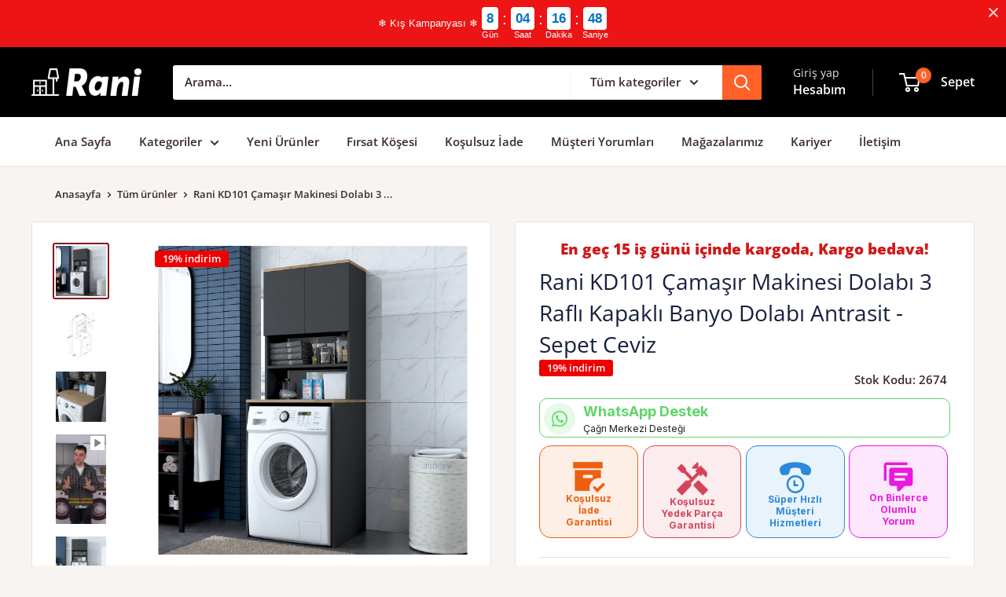

--- FILE ---
content_type: text/html; charset=utf-8
request_url: https://www.rani.com.tr/products/rani-kd101-camasir-makinesi-dolabi-3-rafli-kapakli-banyo-dolabi-antrasit-sepet-ceviz
body_size: 55772
content:
<!doctype html>

<html class="no-js" lang="tr">
  <head>
    <meta charset="utf-8">
    <meta name="viewport" content="width=device-width, initial-scale=1.0, height=device-height, minimum-scale=1.0, maximum-scale=1.0">
    <meta name="theme-color" content="#86181b">
 
<title>KD101 3 Raflı Kapaklı Çamaşır Makinesi Dolabı | Rani Mobilya</title><meta name="description" content="KD101 3 Raflı Kapaklı Çamaşır Makinesi Dolabı uzun ömürlü kullanım sağlayacak. Fonksiyonel detaylara sahip ev ürünleri ve detaylı bilgi için tıklayınız!"><link rel="canonical" href="https://www.rani.com.tr/products/rani-kd101-camasir-makinesi-dolabi-3-rafli-kapakli-banyo-dolabi-antrasit-sepet-ceviz"><link rel="shortcut icon" href="//www.rani.com.tr/cdn/shop/files/fav_40b3ba83-6dfc-4505-9080-cb56782eacd4_96x96.png?v=1614339273" type="image/png"><link rel="preload" as="style" href="//www.rani.com.tr/cdn/shop/t/23/assets/theme.css?v=13161589317925874271766383182">
<link rel="preload" as="script" href="//www.rani.com.tr/cdn/shop/t/23/assets/theme.js?v=44739629698048602511720425714">
<link rel="preconnect" href="https://cdn.shopify.com">
<link rel="preconnect" href="https://fonts.shopifycdn.com">
<link rel="dns-prefetch" href="https://productreviews.shopifycdn.com">
<link rel="dns-prefetch" href="https://ajax.googleapis.com">
<link rel="dns-prefetch" href="https://maps.googleapis.com">
<link rel="dns-prefetch" href="https://maps.gstatic.com">

<meta property="og:type" content="product">
  <meta property="og:title" content="Rani KD101 Çamaşır Makinesi Dolabı 3 Raflı Kapaklı Banyo Dolabı Antrasit - Sepet Ceviz"><meta property="og:image" content="http://www.rani.com.tr/cdn/shop/files/8681124816221-1.jpg?v=1725431503">
    <meta property="og:image:secure_url" content="https://www.rani.com.tr/cdn/shop/files/8681124816221-1.jpg?v=1725431503">
    <meta property="og:image:width" content="2000">
    <meta property="og:image:height" content="2000"><meta property="product:price:amount" content="4.620,00">
  <meta property="product:price:currency" content="TRY"><meta property="og:description" content="KD101 3 Raflı Kapaklı Çamaşır Makinesi Dolabı uzun ömürlü kullanım sağlayacak. Fonksiyonel detaylara sahip ev ürünleri ve detaylı bilgi için tıklayınız!"><meta property="og:url" content="https://www.rani.com.tr/products/rani-kd101-camasir-makinesi-dolabi-3-rafli-kapakli-banyo-dolabi-antrasit-sepet-ceviz">
<meta property="og:site_name" content="Rani Mobilya"><meta name="twitter:card" content="summary"><meta name="twitter:title" content="Rani KD101 Çamaşır Makinesi Dolabı 3 Raflı Kapaklı Banyo Dolabı Antrasit - Sepet Ceviz">
  <meta name="twitter:description" content="Ürün Ölçüleri:Çamaşır Makinesi Dolabı: Genişlik: 65 cm - Derinlik: 60 cm - Yükseklik: 183,6 cmDaha detaylı ölçüler ürün fotoğraflarında ayrıca belirtilmiştir. Paket İçeriği: 1 Adet Çamaşır Makinesi DolabıKurulum Şablonu ve Bağlantı Aksesuarları  * Banyonuzda temizlik malzemeleri, havlu, kişisel bakım ürünleri, şampuanlar gibi eşyalarınızı yerleştirebileceğiniz ekstra depolama alanı sunar.* Ürünün tüm kenarlarına kenarbant kullanılmıştır. Uluslararası Standartlarda Paketleme: Hasarsız ve sorunsuz bir teslimat süreci için ürünlerimiz en doğru yöntemlerle paketlenerek sizlere teslim edilmektedir. Fabrikamızda demonte olarak hazırlanan ürünlerimizin paketlenmesinde, ürünleri korumak için yan yüzeylerde 18 mm kalınlıkta kesilen, Petek Panel adı verilen karton malzeme kullanılmaktadır. Ürün köşelerinin deforme olmasını engellemek amacıyla, 2 cm kalınlığında köpük ve 4 mm kalınlığında mukavva köşe koruyucu kullanılarak paketleme yapılmaktadır. Dış koli ambalajında ise 5 katmanlı oluklu mukavva kullanılmaktadır. Böylece en hassas ürünler bile güvenli şekilde taşınabilmektedir. Tüm kartonlar %100 geri dönüşüm özelliğine sahiptir. Kurulum Bilgisi: Ürünlerimiz demonte olarak gönderilmektedir ve kurulum müşteriye aittir. Paketin">
  <meta name="twitter:image" content="https://www.rani.com.tr/cdn/shop/files/8681124816221-1_600x600_crop_center.jpg?v=1725431503">
<link rel="preload" href="//www.rani.com.tr/cdn/fonts/open_sans/opensans_n4.c32e4d4eca5273f6d4ee95ddf54b5bbb75fc9b61.woff2" as="font" type="font/woff2" crossorigin><link rel="preload" href="//www.rani.com.tr/cdn/fonts/open_sans/opensans_n6.15aeff3c913c3fe570c19cdfeed14ce10d09fb08.woff2" as="font" type="font/woff2" crossorigin><style>
  @font-face {
  font-family: "Open Sans";
  font-weight: 400;
  font-style: normal;
  font-display: swap;
  src: url("//www.rani.com.tr/cdn/fonts/open_sans/opensans_n4.c32e4d4eca5273f6d4ee95ddf54b5bbb75fc9b61.woff2") format("woff2"),
       url("//www.rani.com.tr/cdn/fonts/open_sans/opensans_n4.5f3406f8d94162b37bfa232b486ac93ee892406d.woff") format("woff");
}

  @font-face {
  font-family: "Open Sans";
  font-weight: 600;
  font-style: normal;
  font-display: swap;
  src: url("//www.rani.com.tr/cdn/fonts/open_sans/opensans_n6.15aeff3c913c3fe570c19cdfeed14ce10d09fb08.woff2") format("woff2"),
       url("//www.rani.com.tr/cdn/fonts/open_sans/opensans_n6.14bef14c75f8837a87f70ce22013cb146ee3e9f3.woff") format("woff");
}

@font-face {
  font-family: "Open Sans";
  font-weight: 600;
  font-style: normal;
  font-display: swap;
  src: url("//www.rani.com.tr/cdn/fonts/open_sans/opensans_n6.15aeff3c913c3fe570c19cdfeed14ce10d09fb08.woff2") format("woff2"),
       url("//www.rani.com.tr/cdn/fonts/open_sans/opensans_n6.14bef14c75f8837a87f70ce22013cb146ee3e9f3.woff") format("woff");
}

@font-face {
  font-family: "Open Sans";
  font-weight: 400;
  font-style: italic;
  font-display: swap;
  src: url("//www.rani.com.tr/cdn/fonts/open_sans/opensans_i4.6f1d45f7a46916cc95c694aab32ecbf7509cbf33.woff2") format("woff2"),
       url("//www.rani.com.tr/cdn/fonts/open_sans/opensans_i4.4efaa52d5a57aa9a57c1556cc2b7465d18839daa.woff") format("woff");
}


  @font-face {
  font-family: "Open Sans";
  font-weight: 800;
  font-style: normal;
  font-display: swap;
  src: url("//www.rani.com.tr/cdn/fonts/open_sans/opensans_n8.8397a8153d7172f9fd2b668340b216c70cae90a5.woff2") format("woff2"),
       url("//www.rani.com.tr/cdn/fonts/open_sans/opensans_n8.e6b8c8da9a85739da8727944118b210848d95f08.woff") format("woff");
}

  @font-face {
  font-family: "Open Sans";
  font-weight: 600;
  font-style: italic;
  font-display: swap;
  src: url("//www.rani.com.tr/cdn/fonts/open_sans/opensans_i6.828bbc1b99433eacd7d50c9f0c1bfe16f27b89a3.woff2") format("woff2"),
       url("//www.rani.com.tr/cdn/fonts/open_sans/opensans_i6.a79e1402e2bbd56b8069014f43ff9c422c30d057.woff") format("woff");
}

  @font-face {
  font-family: "Open Sans";
  font-weight: 800;
  font-style: italic;
  font-display: swap;
  src: url("//www.rani.com.tr/cdn/fonts/open_sans/opensans_i8.677319af1852e587858f0d12fe49bfe640a8e14c.woff2") format("woff2"),
       url("//www.rani.com.tr/cdn/fonts/open_sans/opensans_i8.77fafba30cfcb72e4c6963135ff055209eecce0f.woff") format("woff");
}


  :root {
    --default-text-font-size : 15px;
    --base-text-font-size    : 15px;
    --heading-font-family    : "Open Sans", sans-serif;
    --heading-font-weight    : 400;
    --heading-font-style     : normal;
    --text-font-family       : "Open Sans", sans-serif;
    --text-font-weight       : 600;
    --text-font-style        : normal;
    --text-font-bolder-weight: 600;
    --text-link-decoration   : underline;

    --text-color               : #3a2a2f;
    --text-color-rgb           : 58, 42, 47;
    --heading-color            : #16213e;
    --border-color             : #e4e4e4;
    --border-color-rgb         : 228, 228, 228;
    --form-border-color        : #d7d7d7;
    --accent-color             : #86181b;
    --accent-color-rgb         : 134, 24, 27;
    --link-color               : #ff6128;
    --link-color-hover         : #da3a00;
    --background               : #f7f4f2;
    --secondary-background     : #ffffff;
    --secondary-background-rgb : 255, 255, 255;
    --accent-background        : rgba(134, 24, 27, 0.08);

    --input-background: #ffffff;

    --error-color       : #f71b1b;
    --error-background  : rgba(247, 27, 27, 0.07);
    --success-color     : #48b448;
    --success-background: rgba(72, 180, 72, 0.11);

    --primary-button-background      : #ff6128;
    --primary-button-background-rgb  : 255, 97, 40;
    --primary-button-text-color      : #ffffff;
    --secondary-button-background    : #16213e;
    --secondary-button-background-rgb: 22, 33, 62;
    --secondary-button-text-color    : #ffffff;

    --header-background      : #000000;
    --header-text-color      : #ffffff;
    --header-light-text-color: #e9e2dd;
    --header-border-color    : rgba(233, 226, 221, 0.3);
    --header-accent-color    : #ff6128;

    --footer-background-color:    #f7f4f2;
    --footer-heading-text-color:  #3a2a2f;
    --footer-body-text-color:     #3a2a2f;
    --footer-body-text-color-rgb: 58, 42, 47;
    --footer-accent-color:        #ff6128;
    --footer-accent-color-rgb:    255, 97, 40;
    --footer-border:              1px solid var(--border-color);
    
    --flickity-arrow-color: #b1b1b1;--product-on-sale-accent           : #ee0000;
    --product-on-sale-accent-rgb       : 238, 0, 0;
    --product-on-sale-color            : #ffffff;
    --product-in-stock-color           : #008a00;
    --product-low-stock-color          : #ee0000;
    --product-sold-out-color           : #d1d1d4;
    --product-custom-label-1-background: #ff6128;
    --product-custom-label-1-color     : #ffffff;
    --product-custom-label-2-background: #a95ebe;
    --product-custom-label-2-color     : #ffffff;
    --product-review-star-color        : #ffb647;

    --mobile-container-gutter : 20px;
    --desktop-container-gutter: 40px;

    /* Shopify related variables */
    --payment-terms-background-color: #f7f4f2;
  }
</style>

<script>
  // IE11 does not have support for CSS variables, so we have to polyfill them
  if (!(((window || {}).CSS || {}).supports && window.CSS.supports('(--a: 0)'))) {
    const script = document.createElement('script');
    script.type = 'text/javascript';
    script.src = 'https://cdn.jsdelivr.net/npm/css-vars-ponyfill@2';
    script.onload = function() {
      cssVars({});
    };

    document.getElementsByTagName('head')[0].appendChild(script);
  }
</script>


<script>window.performance && window.performance.mark && window.performance.mark('shopify.content_for_header.start');</script><meta id="shopify-digital-wallet" name="shopify-digital-wallet" content="/4847370274/digital_wallets/dialog">
<link rel="alternate" type="application/json+oembed" href="https://www.rani.com.tr/products/rani-kd101-camasir-makinesi-dolabi-3-rafli-kapakli-banyo-dolabi-antrasit-sepet-ceviz.oembed">
<script async="async" src="/checkouts/internal/preloads.js?locale=tr-TR"></script>
<script id="shopify-features" type="application/json">{"accessToken":"b954d43b54533398efd3af1aaf9baccc","betas":["rich-media-storefront-analytics"],"domain":"www.rani.com.tr","predictiveSearch":true,"shopId":4847370274,"locale":"tr"}</script>
<script>var Shopify = Shopify || {};
Shopify.shop = "ranimobilya-com.myshopify.com";
Shopify.locale = "tr";
Shopify.currency = {"active":"TRY","rate":"1.0"};
Shopify.country = "TR";
Shopify.theme = {"name":"Warehouse 2024","id":161223704599,"schema_name":"Warehouse","schema_version":"5.2.0","theme_store_id":871,"role":"main"};
Shopify.theme.handle = "null";
Shopify.theme.style = {"id":null,"handle":null};
Shopify.cdnHost = "www.rani.com.tr/cdn";
Shopify.routes = Shopify.routes || {};
Shopify.routes.root = "/";</script>
<script type="module">!function(o){(o.Shopify=o.Shopify||{}).modules=!0}(window);</script>
<script>!function(o){function n(){var o=[];function n(){o.push(Array.prototype.slice.apply(arguments))}return n.q=o,n}var t=o.Shopify=o.Shopify||{};t.loadFeatures=n(),t.autoloadFeatures=n()}(window);</script>
<script id="shop-js-analytics" type="application/json">{"pageType":"product"}</script>
<script defer="defer" async type="module" src="//www.rani.com.tr/cdn/shopifycloud/shop-js/modules/v2/client.init-shop-cart-sync_BC8vnVON.tr.esm.js"></script>
<script defer="defer" async type="module" src="//www.rani.com.tr/cdn/shopifycloud/shop-js/modules/v2/chunk.common_D0BZeXbN.esm.js"></script>
<script defer="defer" async type="module" src="//www.rani.com.tr/cdn/shopifycloud/shop-js/modules/v2/chunk.modal_DrtnNCDF.esm.js"></script>
<script type="module">
  await import("//www.rani.com.tr/cdn/shopifycloud/shop-js/modules/v2/client.init-shop-cart-sync_BC8vnVON.tr.esm.js");
await import("//www.rani.com.tr/cdn/shopifycloud/shop-js/modules/v2/chunk.common_D0BZeXbN.esm.js");
await import("//www.rani.com.tr/cdn/shopifycloud/shop-js/modules/v2/chunk.modal_DrtnNCDF.esm.js");

  window.Shopify.SignInWithShop?.initShopCartSync?.({"fedCMEnabled":true,"windoidEnabled":true});

</script>
<script>(function() {
  var isLoaded = false;
  function asyncLoad() {
    if (isLoaded) return;
    isLoaded = true;
    var urls = ["https:\/\/loox.io\/widget\/VkWAKxzNto\/loox.1638605165390.js?shop=ranimobilya-com.myshopify.com"];
    for (var i = 0; i < urls.length; i++) {
      var s = document.createElement('script');
      s.type = 'text/javascript';
      s.async = true;
      s.src = urls[i];
      var x = document.getElementsByTagName('script')[0];
      x.parentNode.insertBefore(s, x);
    }
  };
  if(window.attachEvent) {
    window.attachEvent('onload', asyncLoad);
  } else {
    window.addEventListener('load', asyncLoad, false);
  }
})();</script>
<script id="__st">var __st={"a":4847370274,"offset":10800,"reqid":"e8886448-4a36-4b29-bc8a-4df7f7043982-1769280184","pageurl":"www.rani.com.tr\/products\/rani-kd101-camasir-makinesi-dolabi-3-rafli-kapakli-banyo-dolabi-antrasit-sepet-ceviz","u":"510179bbb530","p":"product","rtyp":"product","rid":6865470226455};</script>
<script>window.ShopifyPaypalV4VisibilityTracking = true;</script>
<script id="captcha-bootstrap">!function(){'use strict';const t='contact',e='account',n='new_comment',o=[[t,t],['blogs',n],['comments',n],[t,'customer']],c=[[e,'customer_login'],[e,'guest_login'],[e,'recover_customer_password'],[e,'create_customer']],r=t=>t.map((([t,e])=>`form[action*='/${t}']:not([data-nocaptcha='true']) input[name='form_type'][value='${e}']`)).join(','),a=t=>()=>t?[...document.querySelectorAll(t)].map((t=>t.form)):[];function s(){const t=[...o],e=r(t);return a(e)}const i='password',u='form_key',d=['recaptcha-v3-token','g-recaptcha-response','h-captcha-response',i],f=()=>{try{return window.sessionStorage}catch{return}},m='__shopify_v',_=t=>t.elements[u];function p(t,e,n=!1){try{const o=window.sessionStorage,c=JSON.parse(o.getItem(e)),{data:r}=function(t){const{data:e,action:n}=t;return t[m]||n?{data:e,action:n}:{data:t,action:n}}(c);for(const[e,n]of Object.entries(r))t.elements[e]&&(t.elements[e].value=n);n&&o.removeItem(e)}catch(o){console.error('form repopulation failed',{error:o})}}const l='form_type',E='cptcha';function T(t){t.dataset[E]=!0}const w=window,h=w.document,L='Shopify',v='ce_forms',y='captcha';let A=!1;((t,e)=>{const n=(g='f06e6c50-85a8-45c8-87d0-21a2b65856fe',I='https://cdn.shopify.com/shopifycloud/storefront-forms-hcaptcha/ce_storefront_forms_captcha_hcaptcha.v1.5.2.iife.js',D={infoText:'hCaptcha ile korunuyor',privacyText:'Gizlilik',termsText:'Koşullar'},(t,e,n)=>{const o=w[L][v],c=o.bindForm;if(c)return c(t,g,e,D).then(n);var r;o.q.push([[t,g,e,D],n]),r=I,A||(h.body.append(Object.assign(h.createElement('script'),{id:'captcha-provider',async:!0,src:r})),A=!0)});var g,I,D;w[L]=w[L]||{},w[L][v]=w[L][v]||{},w[L][v].q=[],w[L][y]=w[L][y]||{},w[L][y].protect=function(t,e){n(t,void 0,e),T(t)},Object.freeze(w[L][y]),function(t,e,n,w,h,L){const[v,y,A,g]=function(t,e,n){const i=e?o:[],u=t?c:[],d=[...i,...u],f=r(d),m=r(i),_=r(d.filter((([t,e])=>n.includes(e))));return[a(f),a(m),a(_),s()]}(w,h,L),I=t=>{const e=t.target;return e instanceof HTMLFormElement?e:e&&e.form},D=t=>v().includes(t);t.addEventListener('submit',(t=>{const e=I(t);if(!e)return;const n=D(e)&&!e.dataset.hcaptchaBound&&!e.dataset.recaptchaBound,o=_(e),c=g().includes(e)&&(!o||!o.value);(n||c)&&t.preventDefault(),c&&!n&&(function(t){try{if(!f())return;!function(t){const e=f();if(!e)return;const n=_(t);if(!n)return;const o=n.value;o&&e.removeItem(o)}(t);const e=Array.from(Array(32),(()=>Math.random().toString(36)[2])).join('');!function(t,e){_(t)||t.append(Object.assign(document.createElement('input'),{type:'hidden',name:u})),t.elements[u].value=e}(t,e),function(t,e){const n=f();if(!n)return;const o=[...t.querySelectorAll(`input[type='${i}']`)].map((({name:t})=>t)),c=[...d,...o],r={};for(const[a,s]of new FormData(t).entries())c.includes(a)||(r[a]=s);n.setItem(e,JSON.stringify({[m]:1,action:t.action,data:r}))}(t,e)}catch(e){console.error('failed to persist form',e)}}(e),e.submit())}));const S=(t,e)=>{t&&!t.dataset[E]&&(n(t,e.some((e=>e===t))),T(t))};for(const o of['focusin','change'])t.addEventListener(o,(t=>{const e=I(t);D(e)&&S(e,y())}));const B=e.get('form_key'),M=e.get(l),P=B&&M;t.addEventListener('DOMContentLoaded',(()=>{const t=y();if(P)for(const e of t)e.elements[l].value===M&&p(e,B);[...new Set([...A(),...v().filter((t=>'true'===t.dataset.shopifyCaptcha))])].forEach((e=>S(e,t)))}))}(h,new URLSearchParams(w.location.search),n,t,e,['guest_login'])})(!0,!0)}();</script>
<script integrity="sha256-4kQ18oKyAcykRKYeNunJcIwy7WH5gtpwJnB7kiuLZ1E=" data-source-attribution="shopify.loadfeatures" defer="defer" src="//www.rani.com.tr/cdn/shopifycloud/storefront/assets/storefront/load_feature-a0a9edcb.js" crossorigin="anonymous"></script>
<script data-source-attribution="shopify.dynamic_checkout.dynamic.init">var Shopify=Shopify||{};Shopify.PaymentButton=Shopify.PaymentButton||{isStorefrontPortableWallets:!0,init:function(){window.Shopify.PaymentButton.init=function(){};var t=document.createElement("script");t.src="https://www.rani.com.tr/cdn/shopifycloud/portable-wallets/latest/portable-wallets.tr.js",t.type="module",document.head.appendChild(t)}};
</script>
<script data-source-attribution="shopify.dynamic_checkout.buyer_consent">
  function portableWalletsHideBuyerConsent(e){var t=document.getElementById("shopify-buyer-consent"),n=document.getElementById("shopify-subscription-policy-button");t&&n&&(t.classList.add("hidden"),t.setAttribute("aria-hidden","true"),n.removeEventListener("click",e))}function portableWalletsShowBuyerConsent(e){var t=document.getElementById("shopify-buyer-consent"),n=document.getElementById("shopify-subscription-policy-button");t&&n&&(t.classList.remove("hidden"),t.removeAttribute("aria-hidden"),n.addEventListener("click",e))}window.Shopify?.PaymentButton&&(window.Shopify.PaymentButton.hideBuyerConsent=portableWalletsHideBuyerConsent,window.Shopify.PaymentButton.showBuyerConsent=portableWalletsShowBuyerConsent);
</script>
<script data-source-attribution="shopify.dynamic_checkout.cart.bootstrap">document.addEventListener("DOMContentLoaded",(function(){function t(){return document.querySelector("shopify-accelerated-checkout-cart, shopify-accelerated-checkout")}if(t())Shopify.PaymentButton.init();else{new MutationObserver((function(e,n){t()&&(Shopify.PaymentButton.init(),n.disconnect())})).observe(document.body,{childList:!0,subtree:!0})}}));
</script>

<script>window.performance && window.performance.mark && window.performance.mark('shopify.content_for_header.end');</script>

<link rel="stylesheet" href="//www.rani.com.tr/cdn/shop/t/23/assets/theme.css?v=13161589317925874271766383182">

<script type="application/ld+json">{"@context":"http:\/\/schema.org\/","@id":"\/products\/rani-kd101-camasir-makinesi-dolabi-3-rafli-kapakli-banyo-dolabi-antrasit-sepet-ceviz#product","@type":"Product","brand":{"@type":"Brand","name":"Rani"},"category":"Lavabolu Banyo Dolapları","description":"Ürün Ölçüleri:Çamaşır Makinesi Dolabı: Genişlik: 65 cm - Derinlik: 60 cm - Yükseklik: 183,6 cmDaha detaylı ölçüler ürün fotoğraflarında ayrıca belirtilmiştir. Paket İçeriği: 1 Adet Çamaşır Makinesi DolabıKurulum Şablonu ve Bağlantı Aksesuarları \n* Banyonuzda temizlik malzemeleri, havlu, kişisel bakım ürünleri, şampuanlar gibi eşyalarınızı yerleştirebileceğiniz ekstra depolama alanı sunar.* Ürünün tüm kenarlarına kenarbant kullanılmıştır.\n\nUluslararası Standartlarda Paketleme:\n\nHasarsız ve sorunsuz bir teslimat süreci için ürünlerimiz en doğru yöntemlerle paketlenerek sizlere teslim edilmektedir. Fabrikamızda demonte olarak hazırlanan ürünlerimizin paketlenmesinde, ürünleri korumak için yan yüzeylerde 18 mm kalınlıkta kesilen, Petek Panel adı verilen karton malzeme kullanılmaktadır. Ürün köşelerinin deforme olmasını engellemek amacıyla, 2 cm kalınlığında köpük ve 4 mm kalınlığında mukavva köşe koruyucu kullanılarak paketleme yapılmaktadır. Dış koli ambalajında ise 5 katmanlı oluklu mukavva kullanılmaktadır. Böylece en hassas ürünler bile güvenli şekilde taşınabilmektedir. Tüm kartonlar %100 geri dönüşüm özelliğine sahiptir.\n\nKurulum Bilgisi:\n\n\nÜrünlerimiz demonte olarak gönderilmektedir ve kurulum müşteriye aittir. Paketin içerisinden çıkan kurulum şablonu ile ürününüzü keyifle kullanıma hazırlayabilirsiniz. Daha kolay bir kurulum için tüm parçalar üzerinde bulunan numaralar sayesinde, bağlantı aksesuarlarının yerini kolayca bulabilirsiniz. Ürünün kurulumu için tornavida ve çekiç yeterlidir. Bağlantı sistemi olarak minifiks, kavela tercih edilmektedir. Böylece ürün zarar görmeden, defalarca kolaylıkla sökülüp kurulabilir.\n1. Sınıf Hammadde İle Üretim:\n\n\n\nÜrünlerimiz Suntalam olarak bilinen, sağlığa zararsız, kanserojen madde içermeyen Avrupa E1 kalite standartlarında yonga levhalardan üretilmiştir. Üretimde kullanılan tüm malzemeler çevre ve çocuk sağlığı standartlarına uygundur. Ürünlerimiz kendi fabrikamızda, yüksek teknolojili makine parkurlarında tüm aşamaları özenle kontrolden geçerek sizlere ulaşmaktadır. Üretimin tüm aşamalarının dijital ortamda gerçekleşmesi sayesinde hata minimum düzeydedir.\n Garanti:\n\n\nTüm ürünlerimiz üretim ve işçilik hatalarına karşı, ürünün tüm parçaları dahil olmak üzere fatura tarihinden itibaren 2 yıl garantilidir.\n ","gtin":"8681124816221","image":"https:\/\/www.rani.com.tr\/cdn\/shop\/files\/8681124816221-1.jpg?v=1725431503\u0026width=1920","name":"Rani KD101 Çamaşır Makinesi Dolabı 3 Raflı Kapaklı Banyo Dolabı Antrasit - Sepet Ceviz","offers":{"@id":"\/products\/rani-kd101-camasir-makinesi-dolabi-3-rafli-kapakli-banyo-dolabi-antrasit-sepet-ceviz?variant=40484219617303#offer","@type":"Offer","availability":"http:\/\/schema.org\/InStock","price":"4620.00","priceCurrency":"TRY","url":"https:\/\/www.rani.com.tr\/products\/rani-kd101-camasir-makinesi-dolabi-3-rafli-kapakli-banyo-dolabi-antrasit-sepet-ceviz?variant=40484219617303"},"sku":"2674","url":"https:\/\/www.rani.com.tr\/products\/rani-kd101-camasir-makinesi-dolabi-3-rafli-kapakli-banyo-dolabi-antrasit-sepet-ceviz"}</script><script type="application/ld+json">
  {
    "@context": "https://schema.org",
    "@type": "BreadcrumbList",
    "itemListElement": [{
        "@type": "ListItem",
        "position": 1,
        "name": "Anasayfa",
        "item": "https://www.rani.com.tr"
      },{
            "@type": "ListItem",
            "position": 2,
            "name": "Rani KD101 Çamaşır Makinesi Dolabı 3 Raflı Kapaklı Banyo Dolabı Antrasit - Sepet Ceviz",
            "item": "https://www.rani.com.tr/products/rani-kd101-camasir-makinesi-dolabi-3-rafli-kapakli-banyo-dolabi-antrasit-sepet-ceviz"
          }]
  }
</script>

<script>
  window.theme = {
    pageType: "product",
    cartCount: 0,
    moneyFormat: "\u003cspan class=money\u003e{{amount_with_comma_separator}}TL\u003c\/span\u003e",
    moneyWithCurrencyFormat: "\u003cspan class=money\u003e{{amount}}TL\u003c\/span\u003e",
    currencyCodeEnabled: false,
    showDiscount: true,
    discountMode: "percentage",
    cartType: "page"
  };

  window.routes = {
    rootUrl: "\/",
    rootUrlWithoutSlash: '',
    cartUrl: "\/cart",
    cartAddUrl: "\/cart\/add",
    cartChangeUrl: "\/cart\/change",
    searchUrl: "\/search",
    productRecommendationsUrl: "\/recommendations\/products"
  };

  window.languages = {
    productRegularPrice: "Normal fiyat",
    productSalePrice: "İndirimli fiyat",
    collectionOnSaleLabel: "{{savings}} indirim",
    productFormUnavailable: "Kullanım dışı",
    productFormAddToCart: "Sepete ekle",
    productFormPreOrder: "Ön sipariş",
    productFormSoldOut: "Tükendi",
    productAdded: "Ürün sepetinize eklendi",
    productAddedShort: "Eklendi!",
    shippingEstimatorNoResults: "Adresinize uygun kargo bulunamadı.",
    shippingEstimatorOneResult: "Adresiniz için bir kargo ücreti vardır:",
    shippingEstimatorMultipleResults: "Adresiniz için {{count}} kargo ücreti var:",
    shippingEstimatorErrors: "Bazı hatalar var:"
  };

  document.documentElement.className = document.documentElement.className.replace('no-js', 'js');
</script><script src="//www.rani.com.tr/cdn/shop/t/23/assets/theme.js?v=44739629698048602511720425714" defer></script>
<script src="//www.rani.com.tr/cdn/shop/t/23/assets/custom.js?v=102476495355921946141720425713" defer></script><script>
    (function () {
      window.onpageshow = function() {
        document.documentElement.dispatchEvent(new CustomEvent('cart:refresh', {
          bubbles: true,
          detail: {scrollToTop: false}
        }));
      };
    })();
  </script><!-- Trackdesk tracker begin -->
<script async src="//cdn.trackdesk.com/tracking.js"></script>
<script>
  (function(t,d,k){(t[k]=t[k]||[]).push(d);t[d]=t[d]||t[k].f||function(){(t[d].q=t[d].q||[]).push(arguments)}})(window,"trackdesk","TrackdeskObject");
  trackdesk('rani-mobilya', 'click');
</script>
<!-- Trackdesk tracker end -->
 

  <!-- BEGIN app block: shopify://apps/swatch-king/blocks/variant-swatch-king/0850b1e4-ba30-4a0d-a8f4-f9a939276d7d -->


















































  <script>
    window.vsk_data = function(){
      return {
        "block_collection_settings": {"alignment":"left","enable":true,"swatch_location":"After image","switch_on_hover":true,"preselect_variant":false,"current_template":"product"},
        "currency": "TRY",
        "currency_symbol": "₺",
        "primary_locale": "tr",
        "localized_string": {},
        "app_setting_styles": {"products_swatch_presentation":{"slide_left_button_svg":"","slide_right_button_svg":""},"collections_swatch_presentation":{"minified":false,"minified_products":false,"minified_template":"+{count}","slide_left_button_svg":"","minified_display_count":[3,6],"slide_right_button_svg":""}},
        "app_setting": {"display_logs":false,"default_preset":23583,"pre_hide_strategy":"hide-all-theme-selectors","swatch_url_source":"cdn","product_data_source":"storefront","data_url_source":"cdn","new_script":true},
        "app_setting_config": {"app_execution_strategy":"all","collections_options_disabled":null,"default_swatch_image":"","do_not_select_an_option":{"text":"Select a {{ option_name }}","status":true,"control_add_to_cart":true,"allow_virtual_trigger":true,"make_a_selection_text":"Select a {{ option_name }}","auto_select_options_list":[]},"history_free_group_navigation":false,"notranslate":false,"products_options_disabled":null,"size_chart":{"type":"theme","labels":"size,sizes,taille,größe,tamanho,tamaño,koko,サイズ","position":"right","size_chart_app":"","size_chart_app_css":"","size_chart_app_selector":""},"session_storage_timeout_seconds":60,"enable_swatch":{"cart":{"enable_on_cart_product_grid":true,"enable_on_cart_featured_product":true},"home":{"enable_on_home_product_grid":true,"enable_on_home_featured_product":true},"pages":{"enable_on_custom_product_grid":true,"enable_on_custom_featured_product":true},"article":{"enable_on_article_product_grid":true,"enable_on_article_featured_product":true},"products":{"enable_on_main_product":true,"enable_on_product_grid":true},"collections":{"enable_on_collection_quick_view":true,"enable_on_collection_product_grid":true},"list_collections":{"enable_on_list_collection_quick_view":true,"enable_on_list_collection_product_grid":true}},"product_template":{"group_swatches":true,"variant_swatches":true},"product_batch_size":250,"use_optimized_urls":true,"enable_error_tracking":true,"enable_event_tracking":false,"preset_badge":{"order":[{"name":"sold_out","order":0},{"name":"sale","order":1},{"name":"new","order":2}],"new_badge_text":"NEW","new_badge_color":"#FFFFFF","sale_badge_text":"SALE","sale_badge_color":"#FFFFFF","new_badge_bg_color":"#121212D1","sale_badge_bg_color":"#D91C01D1","sold_out_badge_text":"SOLD OUT","sold_out_badge_color":"#FFFFFF","new_show_when_all_same":false,"sale_show_when_all_same":false,"sold_out_badge_bg_color":"#BBBBBBD1","new_product_max_duration":90,"sold_out_show_when_all_same":false,"min_price_diff_for_sale_badge":5}},
        "theme_settings_map": {"125821485079":39631,"165282480151":39631,"167345094679":39631,"171960041495":39631,"81118265367":89347,"78627799063":89274,"81219911703":89347,"120435605527":95763,"121692389399":39631,"38435422242":89254,"38388006946":89164,"161338785815":95763,"161223704599":39631,"157891493911":39631,"161549156375":39631,"162487435287":39631,"162487533591":39631},
        "theme_settings": {"39631":{"id":39631,"configurations":{"products":{"theme_type":"dawn","swatch_root":{"position":"before","selector":".product-form__variants, .product-form__info-item--quantity","groups_selector":"","section_selector":"[data-section-type=\"product\"]","secondary_position":"","secondary_selector":"","use_section_as_root":true},"option_selectors":".product-form__option input, select.product-form__single-selector","selectors_to_hide":[".product-form__variants"],"json_data_selector":"","add_to_cart_selector":"[data-action=\"add-to-cart\"]","custom_button_params":{"data":[{"value_attribute":"data-value","option_attribute":"data-name"}],"selected_selector":".active"},"option_index_attributes":["data-index","data-option-position","data-object","data-product-option","data-option-index","name"],"add_to_cart_text_selector":"[data-action=\"add-to-cart\"]","selectors_to_hide_override":"","add_to_cart_enabled_classes":"product-form__add-button button button--primary","add_to_cart_disabled_classes":"product-form__add-button button button--disabled"},"collections":{"grid_updates":[{"name":"On sale","template":"\u003cdiv class=\"product-item__label-list\" {{display_on_available}} {{display_on_sale}}\u003e\u003cspan class=\"product-label product-label--on-sale\"\u003eSave {{ percentage_difference }}%\u003c\/span\u003e\u003c\/div\u003e","display_position":"before","display_selector":".product-item__image-wrapper","element_selector":".product-label--on-sale"},{"name":"price","template":"\u003cspan class=\"price price--highlight\"\u003e{price_with_format}\u003c\/span\u003e\n\u003cspan class=\"price price--compare\" {display_on_sale}\u003e{compare_at_price_with_format}\u003c\/span\u003e","display_position":"replace","display_selector":".product-item__price-list","element_selector":""}],"data_selectors":{"url":"a.product-item__image-wrapper, a.product-item__title, form a ","title":".product-item__title","attributes":["data-product-url:handle"],"form_input":"[name=\"id\"]","featured_image":"img.product-item__primary-image","secondary_image":"img.product-item__secondary-image"},"attribute_updates":[{"selector":null,"template":null,"attribute":null}],"selectors_to_hide":[".product-item__swatch-list"],"json_data_selector":"[sa-swatch-json]","swatch_root_selector":".product-list .product-item","swatch_display_options":[{"label":"After image","position":"before","selector":".product-item__info"},{"label":"After price","position":"after","selector":".product-item__price-list"},{"label":"After title","position":"after","selector":".product-item__title"}]}},"settings":{"products":{"handleize":false,"init_deferred":false,"label_split_symbol":"-","size_chart_selector":"","persist_group_variant":true,"hide_single_value_option":"none"},"collections":{"layer_index":12,"display_label":false,"continuous_lookup":3000,"json_data_from_api":true,"label_split_symbol":"-","price_trailing_zeroes":false,"hide_single_value_option":"none"}},"custom_scripts":[],"custom_css":"","theme_store_ids":[871],"schema_theme_names":["Warehouse"],"pre_hide_css_code":null},"39631":{"id":39631,"configurations":{"products":{"theme_type":"dawn","swatch_root":{"position":"before","selector":".product-form__variants, .product-form__info-item--quantity","groups_selector":"","section_selector":"[data-section-type=\"product\"]","secondary_position":"","secondary_selector":"","use_section_as_root":true},"option_selectors":".product-form__option input, select.product-form__single-selector","selectors_to_hide":[".product-form__variants"],"json_data_selector":"","add_to_cart_selector":"[data-action=\"add-to-cart\"]","custom_button_params":{"data":[{"value_attribute":"data-value","option_attribute":"data-name"}],"selected_selector":".active"},"option_index_attributes":["data-index","data-option-position","data-object","data-product-option","data-option-index","name"],"add_to_cart_text_selector":"[data-action=\"add-to-cart\"]","selectors_to_hide_override":"","add_to_cart_enabled_classes":"product-form__add-button button button--primary","add_to_cart_disabled_classes":"product-form__add-button button button--disabled"},"collections":{"grid_updates":[{"name":"On sale","template":"\u003cdiv class=\"product-item__label-list\" {{display_on_available}} {{display_on_sale}}\u003e\u003cspan class=\"product-label product-label--on-sale\"\u003eSave {{ percentage_difference }}%\u003c\/span\u003e\u003c\/div\u003e","display_position":"before","display_selector":".product-item__image-wrapper","element_selector":".product-label--on-sale"},{"name":"price","template":"\u003cspan class=\"price price--highlight\"\u003e{price_with_format}\u003c\/span\u003e\n\u003cspan class=\"price price--compare\" {display_on_sale}\u003e{compare_at_price_with_format}\u003c\/span\u003e","display_position":"replace","display_selector":".product-item__price-list","element_selector":""}],"data_selectors":{"url":"a.product-item__image-wrapper, a.product-item__title, form a ","title":".product-item__title","attributes":["data-product-url:handle"],"form_input":"[name=\"id\"]","featured_image":"img.product-item__primary-image","secondary_image":"img.product-item__secondary-image"},"attribute_updates":[{"selector":null,"template":null,"attribute":null}],"selectors_to_hide":[".product-item__swatch-list"],"json_data_selector":"[sa-swatch-json]","swatch_root_selector":".product-list .product-item","swatch_display_options":[{"label":"After image","position":"before","selector":".product-item__info"},{"label":"After price","position":"after","selector":".product-item__price-list"},{"label":"After title","position":"after","selector":".product-item__title"}]}},"settings":{"products":{"handleize":false,"init_deferred":false,"label_split_symbol":"-","size_chart_selector":"","persist_group_variant":true,"hide_single_value_option":"none"},"collections":{"layer_index":12,"display_label":false,"continuous_lookup":3000,"json_data_from_api":true,"label_split_symbol":"-","price_trailing_zeroes":false,"hide_single_value_option":"none"}},"custom_scripts":[],"custom_css":"","theme_store_ids":[871],"schema_theme_names":["Warehouse"],"pre_hide_css_code":null},"39631":{"id":39631,"configurations":{"products":{"theme_type":"dawn","swatch_root":{"position":"before","selector":".product-form__variants, .product-form__info-item--quantity","groups_selector":"","section_selector":"[data-section-type=\"product\"]","secondary_position":"","secondary_selector":"","use_section_as_root":true},"option_selectors":".product-form__option input, select.product-form__single-selector","selectors_to_hide":[".product-form__variants"],"json_data_selector":"","add_to_cart_selector":"[data-action=\"add-to-cart\"]","custom_button_params":{"data":[{"value_attribute":"data-value","option_attribute":"data-name"}],"selected_selector":".active"},"option_index_attributes":["data-index","data-option-position","data-object","data-product-option","data-option-index","name"],"add_to_cart_text_selector":"[data-action=\"add-to-cart\"]","selectors_to_hide_override":"","add_to_cart_enabled_classes":"product-form__add-button button button--primary","add_to_cart_disabled_classes":"product-form__add-button button button--disabled"},"collections":{"grid_updates":[{"name":"On sale","template":"\u003cdiv class=\"product-item__label-list\" {{display_on_available}} {{display_on_sale}}\u003e\u003cspan class=\"product-label product-label--on-sale\"\u003eSave {{ percentage_difference }}%\u003c\/span\u003e\u003c\/div\u003e","display_position":"before","display_selector":".product-item__image-wrapper","element_selector":".product-label--on-sale"},{"name":"price","template":"\u003cspan class=\"price price--highlight\"\u003e{price_with_format}\u003c\/span\u003e\n\u003cspan class=\"price price--compare\" {display_on_sale}\u003e{compare_at_price_with_format}\u003c\/span\u003e","display_position":"replace","display_selector":".product-item__price-list","element_selector":""}],"data_selectors":{"url":"a.product-item__image-wrapper, a.product-item__title, form a ","title":".product-item__title","attributes":["data-product-url:handle"],"form_input":"[name=\"id\"]","featured_image":"img.product-item__primary-image","secondary_image":"img.product-item__secondary-image"},"attribute_updates":[{"selector":null,"template":null,"attribute":null}],"selectors_to_hide":[".product-item__swatch-list"],"json_data_selector":"[sa-swatch-json]","swatch_root_selector":".product-list .product-item","swatch_display_options":[{"label":"After image","position":"before","selector":".product-item__info"},{"label":"After price","position":"after","selector":".product-item__price-list"},{"label":"After title","position":"after","selector":".product-item__title"}]}},"settings":{"products":{"handleize":false,"init_deferred":false,"label_split_symbol":"-","size_chart_selector":"","persist_group_variant":true,"hide_single_value_option":"none"},"collections":{"layer_index":12,"display_label":false,"continuous_lookup":3000,"json_data_from_api":true,"label_split_symbol":"-","price_trailing_zeroes":false,"hide_single_value_option":"none"}},"custom_scripts":[],"custom_css":"","theme_store_ids":[871],"schema_theme_names":["Warehouse"],"pre_hide_css_code":null},"39631":{"id":39631,"configurations":{"products":{"theme_type":"dawn","swatch_root":{"position":"before","selector":".product-form__variants, .product-form__info-item--quantity","groups_selector":"","section_selector":"[data-section-type=\"product\"]","secondary_position":"","secondary_selector":"","use_section_as_root":true},"option_selectors":".product-form__option input, select.product-form__single-selector","selectors_to_hide":[".product-form__variants"],"json_data_selector":"","add_to_cart_selector":"[data-action=\"add-to-cart\"]","custom_button_params":{"data":[{"value_attribute":"data-value","option_attribute":"data-name"}],"selected_selector":".active"},"option_index_attributes":["data-index","data-option-position","data-object","data-product-option","data-option-index","name"],"add_to_cart_text_selector":"[data-action=\"add-to-cart\"]","selectors_to_hide_override":"","add_to_cart_enabled_classes":"product-form__add-button button button--primary","add_to_cart_disabled_classes":"product-form__add-button button button--disabled"},"collections":{"grid_updates":[{"name":"On sale","template":"\u003cdiv class=\"product-item__label-list\" {{display_on_available}} {{display_on_sale}}\u003e\u003cspan class=\"product-label product-label--on-sale\"\u003eSave {{ percentage_difference }}%\u003c\/span\u003e\u003c\/div\u003e","display_position":"before","display_selector":".product-item__image-wrapper","element_selector":".product-label--on-sale"},{"name":"price","template":"\u003cspan class=\"price price--highlight\"\u003e{price_with_format}\u003c\/span\u003e\n\u003cspan class=\"price price--compare\" {display_on_sale}\u003e{compare_at_price_with_format}\u003c\/span\u003e","display_position":"replace","display_selector":".product-item__price-list","element_selector":""}],"data_selectors":{"url":"a.product-item__image-wrapper, a.product-item__title, form a ","title":".product-item__title","attributes":["data-product-url:handle"],"form_input":"[name=\"id\"]","featured_image":"img.product-item__primary-image","secondary_image":"img.product-item__secondary-image"},"attribute_updates":[{"selector":null,"template":null,"attribute":null}],"selectors_to_hide":[".product-item__swatch-list"],"json_data_selector":"[sa-swatch-json]","swatch_root_selector":".product-list .product-item","swatch_display_options":[{"label":"After image","position":"before","selector":".product-item__info"},{"label":"After price","position":"after","selector":".product-item__price-list"},{"label":"After title","position":"after","selector":".product-item__title"}]}},"settings":{"products":{"handleize":false,"init_deferred":false,"label_split_symbol":"-","size_chart_selector":"","persist_group_variant":true,"hide_single_value_option":"none"},"collections":{"layer_index":12,"display_label":false,"continuous_lookup":3000,"json_data_from_api":true,"label_split_symbol":"-","price_trailing_zeroes":false,"hide_single_value_option":"none"}},"custom_scripts":[],"custom_css":"","theme_store_ids":[871],"schema_theme_names":["Warehouse"],"pre_hide_css_code":null},"89347":{"id":89347,"configurations":{"products":{"theme_type":"dawn","swatch_root":{"position":"before","selector":"form[action=\"\/cart\/add\"]:not([id*=\"install\"]):not([id*=\"bar\"])","groups_selector":"","section_selector":"[id*=\"shopify\"][id*=\"main\"][id*=\"template\"], [class*=\"featured\"][class*=\"product\"]:not([class*=\"collection\"]):not([class*=\"gallery\"]):not([class*=\"item\"]):not([class*=\"heading\"]), [class*=\"index\"] [data-section-type=\"product\"], [data-section-type=\"featured-product\"],  [class*=\"index\"] [data-section-type=\"product-template\"], [data-product-type=\"featured\"]","secondary_position":"","secondary_selector":"","use_section_as_root":true},"option_selectors":"[class*=\"variant\"] input[type=\"radio\"],\n[class*=\"form\"] input[type=\"radio\"],\n[class*=\"option\"] input[type=\"radio\"],\n[class*=\"form\"] select:not([name=\"id\"]),\n[class*=\"option\"] select:not([name=\"id\"]),\n[class*=\"variant\"] select:not([name=\"id\"])","selectors_to_hide":["variant-radios, variant-selects, product-variants, variant-selection, product-variant-selector, [class*=\"option\"][class*=\"selector\"], .selector-wrapper:not([class*=\"qty\"]):not([class*=\"quantity\"]), .variant-wrapper, .product-form__variants, .product-form__swatches, .swatches__container, [class*=\"variant\"][class*=\"picker\"], .product-variants, .product__variant-select, .variations"],"json_data_selector":"","add_to_cart_selector":"[name=\"add\"], [data-action*=\"add\"][data-action*=\"cart\"], [data-product-atc],  [id*=\"addToCart\"], [data-add-button], [value=\"Add to cart\"]","custom_button_params":{"data":[{"value_attribute":"data-value","option_attribute":"data-name"}],"selected_selector":".active"},"option_index_attributes":["data-index","data-option-position","data-object","data-product-option","data-option-index","name","data-escape"],"add_to_cart_text_selector":"[name=\"add\"] \u003e span:not([class*=\"load\"]):not([class*=\"added\"]):not([class*=\"complete\"]):not([class*=\"symbol\"]), [data-add-to-cart-text], .atc-button--text, [data-add-button-text]","selectors_to_hide_override":"","add_to_cart_enabled_classes":"","add_to_cart_disabled_classes":""},"collections":{"grid_updates":[{"name":"price","template":"\u003cdiv class=\"price price--on-sale\"\u003e\n\u003cspan class=\"price-item price-item--regular\" {display_on_sale}\u003e{compare_at_price_with_format}\u003c\/span\u003e\n\u003cspan {display_on_sale}\u003e\u0026nbsp\u003c\/span\u003e\n\u003cspan class=\"price-item price-item--sale\" \u003e{price_with_format}\u003c\/span\u003e\n\u003c\/div\u003e","display_position":"replace","display_selector":"[class*=\"Price\"][class*=\"Heading\"], .grid-product__price, .price:not(.price-list .price), .product-price, .price-list, .product-grid--price, .product-card__price, .product__price, product-price, .product-item__price, [data-price-wrapper], .product-list-item-price, .product-item-price","element_selector":""}],"data_selectors":{"url":"a","title":"[class*=\"title\"], [class*=\"heading\"]","attributes":[],"form_input":"[name=\"id\"]","featured_image":"img:nth-child(1):not([class*=\"second\"] img):not(.product-item__bg__inner img):not([class*=\"two\"] img):not([class*=\"hidden\"] img), img[class*=\"primary\"], [class*=\"primary\"] img, .reveal img:not(.hidden img), [class*=\"main\"][class*=\"image\"] picture, [data-primary-media] img","secondary_image":"[class*=\"secondary\"] img:nth-child(2):not([class*=\"with\"]):not([class*=\"has\"]):not([class*=\"show\"]):not([class*=\"primary\"] img), .product-item__bg__under img, img[class*=\"alternate\"], .media--hover-effect img:nth-child(2), .hidden img, img.hidden, picture[style*=\"none\"], .not-first img, .product--hover-image img, .product-thumb-hover img, img.secondary-media-hidden, img[class*=\"secondary\"]"},"attribute_updates":[{"selector":"","template":"","attribute":""}],"selectors_to_hide":[],"json_data_selector":"[sa-swatch-json]","swatch_root_selector":".ProductItem, .product-item, .product-block, .grid-view-item, .product-grid li.grid__item, .grid-product, .product-grid-item, .type-product-grid-item, .product-card, .product-index, .grid .card:not(.grid__item .card), .grid product-card, .product-list-item, .product--root, .product-thumbnail, .collection-page__product, [data-product-item], [data-product-grid-item], [data-product-grid]","swatch_display_options":[{"label":"After image","position":"before","selector":"[class*=\"content\"][class*=\"card\"], [class*=\"info\"][class*=\"card\"], [class*=\"Info\"][class*=\"Item\"], [class*=\"info\"][class*=\"product\"]:not([class*=\"inner\"]),  [class*=\"grid\"][class*=\"meta\"], .product-details, [class*=\"product\"][class*=\"caption\"]"},{"label":"After price","position":"after","selector":"[class*=\"Price\"][class*=\"Heading\"], .grid-product__price, .price:not(.price-list .price), .product-price, .price-list, .product-grid--price, .product-card__price, .product__price, product-price, .product-item__price, [data-price-wrapper], .product-list-item-price, .product-item-price"},{"label":"After title","position":"after","selector":"[class*=\"title\"], [class*=\"heading\"]"}]}},"settings":{"products":{"handleize":false,"init_deferred":false,"label_split_symbol":":","size_chart_selector":"[aria-controls*=\"size-chart\"],[aria-controls*=\"size-guide\"]","persist_group_variant":true,"hide_single_value_option":"none"},"collections":{"layer_index":2,"display_label":false,"continuous_lookup":3000,"json_data_from_api":true,"label_split_symbol":"-","price_trailing_zeroes":false,"hide_single_value_option":"none"}},"custom_scripts":[],"custom_css":"","theme_store_ids":[],"schema_theme_names":["Unidentified"],"pre_hide_css_code":null},"89274":{"id":89274,"configurations":{"products":{"theme_type":"dawn","swatch_root":{"position":"before","selector":"[data-product-form-area], variant-radios, variant-selects","groups_selector":"","section_selector":".modal--quickshop-full .product--outer, .modal--quickshop-slim .product--outer,.product--section .product--container, .featured-product--container, .product.grid, .product__container","secondary_position":"","secondary_selector":"","use_section_as_root":true},"option_selectors":"[data-product-form-area] select[data-variant-option], [data-product-form-area] select[data-product-option], [data-product-form-area] input[type=\"radio\"], variant-radios select,  variant-radios input","selectors_to_hide":["[data-variants-ui]","[data-product-options-container]","options-selection","variant-radios"],"json_data_selector":"","add_to_cart_selector":".product-form--atc-button, [id=\"add-to-cart-btn\"]","custom_button_params":{"data":[{"value_attribute":"data-value","option_attribute":"data-name"}],"selected_selector":".active"},"option_index_attributes":["data-index","data-option-position","data-object","data-product-option","data-option-index","name"],"add_to_cart_text_selector":".atc-button--text, [id=\"add-to-cart-btn\"]\u003espan","selectors_to_hide_override":"","add_to_cart_enabled_classes":"product-form--atc-button mdc-ripple-surface mdc-ripple-upgraded","add_to_cart_disabled_classes":"product-form--atc-button mdc-ripple-surface mdc-ripple-upgraded disabled"},"collections":{"grid_updates":[{"type":"On sale","template":"\u003cspan class=\"productitem__badge productitem__badge--sale\" data-badge-sales=\"\" {{display_on_available}} {{display_on_sale}}\u003cspan data-badge-sales-range=\"\"\u003eSave \u003cspan data-price-percent-saved=\"\"\u003e{{ percentage_difference }}\u003c\/span\u003e%\u003c\/span\u003e\u003c\/span\u003e","display_position":"bottom","display_selector":".productitem--image","element_selector":".productitem__badge--sale"},{"type":"Sold out","template":"\u003cspan class=\"productitem__badge productitem__badge--soldout\" {{display_on_sold_out}}\u003eSold out\n  \u003c\/span\u003e","display_position":"bottom","display_selector":".productitem--image","element_selector":".productitem__badge--soldout"},{"type":"price","template":"\u003cdiv class=\"price--compare-at price__compare-at visible\" data-price-compare-at=\"\" data-price-compare-container {display_on_sale}\u003e\n \u003cspan class=\"money price__compare-at--single\" \u003e{compare_at_price_with_format}\u003c\/span\u003e\n\u003c\/div\u003e\n\u003cdiv class=\"price--main price__current\" data-price=\"\" {hide_on_sale} data-price-container\u003e\n      \u003cspan class=\"money\" data-price\u003e{price_with_format}\u003c\/span\u003e\n\u003c\/div\u003e\n\u003cdiv class=\"price--main price__current price__current--on-sale\" data-price=\"\" {display_on_sale} data-price-container\u003e\n      \u003cspan class=\"money\" data-price\u003e{price_with_format}\u003c\/span\u003e\n\u003c\/div\u003e","display_position":"replace","display_selector":".productitem--price, .productitem__price","element_selector":""}],"data_selectors":{"url":"a.productitem--image-link, .productitem--title a, .productitem--description a","title":".productitem--title a","attributes":["data-product-quickshop-url:handle","data-product-quickshop:pid","data-variant-id:vid"],"form_input":"[name=\"id\"]","featured_image":"img:not(.productitem--image-alternate)","secondary_image":"img.productitem--image-alternate"},"attribute_updates":[{"selector":null,"template":null,"attribute":null}],"selectors_to_hide":[".productitem--swatches"],"json_data_selector":"[sa-swatch-json]","swatch_root_selector":".productgrid--item:not(.featured-collection__title-card)","swatch_display_options":[{"label":"After image","position":"after","selector":"a.productitem--image-link"},{"label":"After price","position":"after","selector":".productitem__price, .productitem--price"},{"label":"After title","position":"after","selector":".productitem--title"}]}},"settings":{"products":{"handleize":false,"init_deferred":false,"label_split_symbol":"-","size_chart_selector":"","persist_group_variant":true,"hide_single_value_option":"none"},"collections":{"layer_index":12,"display_label":false,"continuous_lookup":1000,"json_data_from_api":true,"label_split_symbol":"-","price_trailing_zeroes":true,"hide_single_value_option":"none"}},"custom_scripts":[],"custom_css":".productgrid--item {\r\n height: auto !important;\r\n}","theme_store_ids":[838],"schema_theme_names":["Empire"],"pre_hide_css_code":null},"89347":{"id":89347,"configurations":{"products":{"theme_type":"dawn","swatch_root":{"position":"before","selector":"form[action=\"\/cart\/add\"]:not([id*=\"install\"]):not([id*=\"bar\"])","groups_selector":"","section_selector":"[id*=\"shopify\"][id*=\"main\"][id*=\"template\"], [class*=\"featured\"][class*=\"product\"]:not([class*=\"collection\"]):not([class*=\"gallery\"]):not([class*=\"item\"]):not([class*=\"heading\"]), [class*=\"index\"] [data-section-type=\"product\"], [data-section-type=\"featured-product\"],  [class*=\"index\"] [data-section-type=\"product-template\"], [data-product-type=\"featured\"]","secondary_position":"","secondary_selector":"","use_section_as_root":true},"option_selectors":"[class*=\"variant\"] input[type=\"radio\"],\n[class*=\"form\"] input[type=\"radio\"],\n[class*=\"option\"] input[type=\"radio\"],\n[class*=\"form\"] select:not([name=\"id\"]),\n[class*=\"option\"] select:not([name=\"id\"]),\n[class*=\"variant\"] select:not([name=\"id\"])","selectors_to_hide":["variant-radios, variant-selects, product-variants, variant-selection, product-variant-selector, [class*=\"option\"][class*=\"selector\"], .selector-wrapper:not([class*=\"qty\"]):not([class*=\"quantity\"]), .variant-wrapper, .product-form__variants, .product-form__swatches, .swatches__container, [class*=\"variant\"][class*=\"picker\"], .product-variants, .product__variant-select, .variations"],"json_data_selector":"","add_to_cart_selector":"[name=\"add\"], [data-action*=\"add\"][data-action*=\"cart\"], [data-product-atc],  [id*=\"addToCart\"], [data-add-button], [value=\"Add to cart\"]","custom_button_params":{"data":[{"value_attribute":"data-value","option_attribute":"data-name"}],"selected_selector":".active"},"option_index_attributes":["data-index","data-option-position","data-object","data-product-option","data-option-index","name","data-escape"],"add_to_cart_text_selector":"[name=\"add\"] \u003e span:not([class*=\"load\"]):not([class*=\"added\"]):not([class*=\"complete\"]):not([class*=\"symbol\"]), [data-add-to-cart-text], .atc-button--text, [data-add-button-text]","selectors_to_hide_override":"","add_to_cart_enabled_classes":"","add_to_cart_disabled_classes":""},"collections":{"grid_updates":[{"name":"price","template":"\u003cdiv class=\"price price--on-sale\"\u003e\n\u003cspan class=\"price-item price-item--regular\" {display_on_sale}\u003e{compare_at_price_with_format}\u003c\/span\u003e\n\u003cspan {display_on_sale}\u003e\u0026nbsp\u003c\/span\u003e\n\u003cspan class=\"price-item price-item--sale\" \u003e{price_with_format}\u003c\/span\u003e\n\u003c\/div\u003e","display_position":"replace","display_selector":"[class*=\"Price\"][class*=\"Heading\"], .grid-product__price, .price:not(.price-list .price), .product-price, .price-list, .product-grid--price, .product-card__price, .product__price, product-price, .product-item__price, [data-price-wrapper], .product-list-item-price, .product-item-price","element_selector":""}],"data_selectors":{"url":"a","title":"[class*=\"title\"], [class*=\"heading\"]","attributes":[],"form_input":"[name=\"id\"]","featured_image":"img:nth-child(1):not([class*=\"second\"] img):not(.product-item__bg__inner img):not([class*=\"two\"] img):not([class*=\"hidden\"] img), img[class*=\"primary\"], [class*=\"primary\"] img, .reveal img:not(.hidden img), [class*=\"main\"][class*=\"image\"] picture, [data-primary-media] img","secondary_image":"[class*=\"secondary\"] img:nth-child(2):not([class*=\"with\"]):not([class*=\"has\"]):not([class*=\"show\"]):not([class*=\"primary\"] img), .product-item__bg__under img, img[class*=\"alternate\"], .media--hover-effect img:nth-child(2), .hidden img, img.hidden, picture[style*=\"none\"], .not-first img, .product--hover-image img, .product-thumb-hover img, img.secondary-media-hidden, img[class*=\"secondary\"]"},"attribute_updates":[{"selector":"","template":"","attribute":""}],"selectors_to_hide":[],"json_data_selector":"[sa-swatch-json]","swatch_root_selector":".ProductItem, .product-item, .product-block, .grid-view-item, .product-grid li.grid__item, .grid-product, .product-grid-item, .type-product-grid-item, .product-card, .product-index, .grid .card:not(.grid__item .card), .grid product-card, .product-list-item, .product--root, .product-thumbnail, .collection-page__product, [data-product-item], [data-product-grid-item], [data-product-grid]","swatch_display_options":[{"label":"After image","position":"before","selector":"[class*=\"content\"][class*=\"card\"], [class*=\"info\"][class*=\"card\"], [class*=\"Info\"][class*=\"Item\"], [class*=\"info\"][class*=\"product\"]:not([class*=\"inner\"]),  [class*=\"grid\"][class*=\"meta\"], .product-details, [class*=\"product\"][class*=\"caption\"]"},{"label":"After price","position":"after","selector":"[class*=\"Price\"][class*=\"Heading\"], .grid-product__price, .price:not(.price-list .price), .product-price, .price-list, .product-grid--price, .product-card__price, .product__price, product-price, .product-item__price, [data-price-wrapper], .product-list-item-price, .product-item-price"},{"label":"After title","position":"after","selector":"[class*=\"title\"], [class*=\"heading\"]"}]}},"settings":{"products":{"handleize":false,"init_deferred":false,"label_split_symbol":":","size_chart_selector":"[aria-controls*=\"size-chart\"],[aria-controls*=\"size-guide\"]","persist_group_variant":true,"hide_single_value_option":"none"},"collections":{"layer_index":2,"display_label":false,"continuous_lookup":3000,"json_data_from_api":true,"label_split_symbol":"-","price_trailing_zeroes":false,"hide_single_value_option":"none"}},"custom_scripts":[],"custom_css":"","theme_store_ids":[],"schema_theme_names":["Unidentified"],"pre_hide_css_code":null},"95763":{"id":95763,"configurations":{"products":{"theme_type":"dawn","swatch_root":{"position":"before","selector":"variant-selects, variant-radios, [class*=\"product-form__noscript-wrapper\"], .product-form__quantity","groups_selector":"","section_selector":".product.grid,.featured-product","secondary_position":"","secondary_selector":"","use_section_as_root":true},"option_selectors":"variant-selects select, variant-radios input, variant-selects input","selectors_to_hide":["variant-radios","variant-selects"],"json_data_selector":"","add_to_cart_selector":"[name=\"add\"]","custom_button_params":{"data":[{"value_attribute":"data-value","option_attribute":"data-name"}],"selected_selector":".active"},"option_index_attributes":["data-index","data-option-position","data-object","data-product-option","data-option-index","name"],"add_to_cart_text_selector":"[name=\"add\"]\u003espan","selectors_to_hide_override":"","add_to_cart_enabled_classes":"","add_to_cart_disabled_classes":""},"collections":{"grid_updates":[{"name":"Sold out","template":"\u003cdiv class=\"card__badge\" {{ display_on_sold_out }}\u003e\u003cspan class=\"badge badge--bottom-left color-inverse\"\u003eSold out\u003c\/span\u003e\u003c\/div\u003e","display_position":"bottom","display_selector":".card__inner","element_selector":".card__badge .color-inverse"},{"name":"On Sale","template":"\u003cdiv class=\"card__badge bottom left\" {{ display_on_available }} {{ display_on_sale }}\u003e\n  \u003cspan class=\"badge badge--bottom-left color-accent-2\"\u003eSale\u003c\/span\u003e\n\u003c\/div\u003e","display_position":"replace","display_selector":".card__badge.bottom.left","element_selector":""},{"name":"price","template":"\u003cdiv class=\"price price--on-sale\"\u003e\n\u003cspan class=\"price-item price-item--regular\" {display_on_sale}\u003e{compare_at_price_with_format}\u003c\/span\u003e\n\u003cspan {display_on_sale}\u003e\u0026nbsp\u003c\/span\u003e\n\u003cspan class=\"price-item price-item--sale\" \u003e{price_with_format}\u003c\/span\u003e\n\u003c\/div\u003e","display_position":"replace","display_selector":".price","element_selector":""},{"name":"Vendor","template":"{{vendor}}","display_position":"replace","display_selector":".caption-with-letter-spacing","element_selector":""}],"data_selectors":{"url":"a","title":".card__heading.h5 a","attributes":[],"form_input":"[name=\"id\"]","featured_image":".card__media img:nth-child(1)","secondary_image":".card__media img:nth-child(2)"},"attribute_updates":[{"selector":null,"template":null,"attribute":null}],"selectors_to_hide":[],"json_data_selector":"[sa-swatch-json]","swatch_root_selector":".collection .grid__item .card-wrapper, .product-recommendations .grid__item .card-wrapper, .collage__item--product, .related-products .grid__item .card-wrapper","swatch_display_options":[{"label":"After image","position":"after","selector":".card-wrapper .card__inner"},{"label":"After price","position":"after","selector":".price"},{"label":"After title","position":"after","selector":".card-information__text, h3.card__heading.h5"}]}},"settings":{"products":{"handleize":false,"init_deferred":false,"label_split_symbol":":","size_chart_selector":"","persist_group_variant":true,"hide_single_value_option":"none"},"collections":{"layer_index":12,"display_label":false,"continuous_lookup":3000,"json_data_from_api":true,"label_split_symbol":"-","price_trailing_zeroes":true,"hide_single_value_option":"none"}},"custom_scripts":[],"custom_css":"[swatch-generated] .card__information {overflow: auto;}","theme_store_ids":[887],"schema_theme_names":["Dawn"],"pre_hide_css_code":null},"39631":{"id":39631,"configurations":{"products":{"theme_type":"dawn","swatch_root":{"position":"before","selector":".product-form__variants, .product-form__info-item--quantity","groups_selector":"","section_selector":"[data-section-type=\"product\"]","secondary_position":"","secondary_selector":"","use_section_as_root":true},"option_selectors":".product-form__option input, select.product-form__single-selector","selectors_to_hide":[".product-form__variants"],"json_data_selector":"","add_to_cart_selector":"[data-action=\"add-to-cart\"]","custom_button_params":{"data":[{"value_attribute":"data-value","option_attribute":"data-name"}],"selected_selector":".active"},"option_index_attributes":["data-index","data-option-position","data-object","data-product-option","data-option-index","name"],"add_to_cart_text_selector":"[data-action=\"add-to-cart\"]","selectors_to_hide_override":"","add_to_cart_enabled_classes":"product-form__add-button button button--primary","add_to_cart_disabled_classes":"product-form__add-button button button--disabled"},"collections":{"grid_updates":[{"name":"On sale","template":"\u003cdiv class=\"product-item__label-list\" {{display_on_available}} {{display_on_sale}}\u003e\u003cspan class=\"product-label product-label--on-sale\"\u003eSave {{ percentage_difference }}%\u003c\/span\u003e\u003c\/div\u003e","display_position":"before","display_selector":".product-item__image-wrapper","element_selector":".product-label--on-sale"},{"name":"price","template":"\u003cspan class=\"price price--highlight\"\u003e{price_with_format}\u003c\/span\u003e\n\u003cspan class=\"price price--compare\" {display_on_sale}\u003e{compare_at_price_with_format}\u003c\/span\u003e","display_position":"replace","display_selector":".product-item__price-list","element_selector":""}],"data_selectors":{"url":"a.product-item__image-wrapper, a.product-item__title, form a ","title":".product-item__title","attributes":["data-product-url:handle"],"form_input":"[name=\"id\"]","featured_image":"img.product-item__primary-image","secondary_image":"img.product-item__secondary-image"},"attribute_updates":[{"selector":null,"template":null,"attribute":null}],"selectors_to_hide":[".product-item__swatch-list"],"json_data_selector":"[sa-swatch-json]","swatch_root_selector":".product-list .product-item","swatch_display_options":[{"label":"After image","position":"before","selector":".product-item__info"},{"label":"After price","position":"after","selector":".product-item__price-list"},{"label":"After title","position":"after","selector":".product-item__title"}]}},"settings":{"products":{"handleize":false,"init_deferred":false,"label_split_symbol":"-","size_chart_selector":"","persist_group_variant":true,"hide_single_value_option":"none"},"collections":{"layer_index":12,"display_label":false,"continuous_lookup":3000,"json_data_from_api":true,"label_split_symbol":"-","price_trailing_zeroes":false,"hide_single_value_option":"none"}},"custom_scripts":[],"custom_css":"","theme_store_ids":[871],"schema_theme_names":["Warehouse"],"pre_hide_css_code":null},"89254":{"id":89254,"configurations":{"products":{"theme_type":"dawn","swatch_root":{"position":"before","selector":"form[action=\"\/cart\/add\"]:not([id*=\"install\"]):not([id*=\"bar\"])","groups_selector":"","section_selector":"[id*=\"shopify\"][id*=\"main\"][id*=\"template\"], [class*=\"featured\"][class*=\"product\"]:not([class*=\"collection\"]):not([class*=\"gallery\"]):not([class*=\"item\"]):not([class*=\"heading\"]), [class*=\"index\"] [data-section-type=\"product\"], [data-section-type=\"featured-product\"],  [class*=\"index\"] [data-section-type=\"product-template\"], [data-product-type=\"featured\"]","secondary_position":"","secondary_selector":"","use_section_as_root":true},"option_selectors":"[class*=\"variant\"] input[type=\"radio\"],\n[class*=\"form\"] input[type=\"radio\"],\n[class*=\"option\"] input[type=\"radio\"],\n[class*=\"form\"] select:not([name=\"id\"]),\n[class*=\"option\"] select:not([name=\"id\"]),\n[class*=\"variant\"] select:not([name=\"id\"])","selectors_to_hide":["variant-radios, variant-selects, product-variants, variant-selection, product-variant-selector, [class*=\"option\"][class*=\"selector\"], .selector-wrapper:not([class*=\"qty\"]):not([class*=\"quantity\"]), .variant-wrapper, .product-form__variants, .product-form__swatches, .swatches__container, [class*=\"variant\"][class*=\"picker\"], .product-variants, .product__variant-select, .variations"],"json_data_selector":"","add_to_cart_selector":"[name=\"add\"], [data-action*=\"add\"][data-action*=\"cart\"], [data-product-atc],  [id*=\"addToCart\"], [data-add-button], [value=\"Add to cart\"]","custom_button_params":{"data":[{"value_attribute":"data-value","option_attribute":"data-name"}],"selected_selector":".active"},"option_index_attributes":["data-index","data-option-position","data-object","data-product-option","data-option-index","name","data-escape"],"add_to_cart_text_selector":"[name=\"add\"] \u003e span:not([class*=\"load\"]):not([class*=\"added\"]):not([class*=\"complete\"]):not([class*=\"symbol\"]), [data-add-to-cart-text], .atc-button--text, [data-add-button-text]","selectors_to_hide_override":"","add_to_cart_enabled_classes":"","add_to_cart_disabled_classes":""},"collections":{"grid_updates":[{"name":"price","template":"\u003cdiv class=\"price price--on-sale\"\u003e\n\u003cspan class=\"price-item price-item--regular\" {display_on_sale}\u003e{compare_at_price_with_format}\u003c\/span\u003e\n\u003cspan {display_on_sale}\u003e\u0026nbsp\u003c\/span\u003e\n\u003cspan class=\"price-item price-item--sale\" \u003e{price_with_format}\u003c\/span\u003e\n\u003c\/div\u003e","display_position":"replace","display_selector":"[class*=\"Price\"][class*=\"Heading\"], .grid-product__price, .price:not(.price-list .price), .product-price, .price-list, .product-grid--price, .product-card__price, .product__price, product-price, .product-item__price, [data-price-wrapper], .product-list-item-price, .product-item-price","element_selector":""}],"data_selectors":{"url":"a","title":"[class*=\"title\"], [class*=\"heading\"]","attributes":[],"form_input":"[name=\"id\"]","featured_image":"img:nth-child(1):not([class*=\"second\"] img):not(.product-item__bg__inner img):not([class*=\"two\"] img):not([class*=\"hidden\"] img), img[class*=\"primary\"], [class*=\"primary\"] img, .reveal img:not(.hidden img), [class*=\"main\"][class*=\"image\"] picture, [data-primary-media] img","secondary_image":"[class*=\"secondary\"] img:nth-child(2):not([class*=\"with\"]):not([class*=\"has\"]):not([class*=\"show\"]):not([class*=\"primary\"] img), .product-item__bg__under img, img[class*=\"alternate\"], .media--hover-effect img:nth-child(2), .hidden img, img.hidden, picture[style*=\"none\"], .not-first img, .product--hover-image img, .product-thumb-hover img, img.secondary-media-hidden, img[class*=\"secondary\"]"},"attribute_updates":[{"selector":"","template":"","attribute":""}],"selectors_to_hide":[],"json_data_selector":"[sa-swatch-json]","swatch_root_selector":".ProductItem, .product-item, .product-block, .grid-view-item, .product-grid li.grid__item, .grid-product, .product-grid-item, .type-product-grid-item, .product-card, .product-index, .grid .card:not(.grid__item .card), .grid product-card, .product-list-item, .product--root, .product-thumbnail, .collection-page__product, [data-product-item], [data-product-grid-item], [data-product-grid]","swatch_display_options":[{"label":"After image","position":"before","selector":"[class*=\"content\"][class*=\"card\"], [class*=\"info\"][class*=\"card\"], [class*=\"Info\"][class*=\"Item\"], [class*=\"info\"][class*=\"product\"]:not([class*=\"inner\"]),  [class*=\"grid\"][class*=\"meta\"], .product-details, [class*=\"product\"][class*=\"caption\"]"},{"label":"After price","position":"after","selector":"[class*=\"Price\"][class*=\"Heading\"], .grid-product__price, .price:not(.price-list .price), .product-price, .price-list, .product-grid--price, .product-card__price, .product__price, product-price, .product-item__price, [data-price-wrapper], .product-list-item-price, .product-item-price"},{"label":"After title","position":"after","selector":"[class*=\"title\"], [class*=\"heading\"]"}]}},"settings":{"products":{"handleize":false,"init_deferred":false,"label_split_symbol":":","size_chart_selector":"[aria-controls*=\"size-chart\"],[aria-controls*=\"size-guide\"]","persist_group_variant":true,"hide_single_value_option":"none"},"collections":{"layer_index":2,"display_label":false,"continuous_lookup":3000,"json_data_from_api":true,"label_split_symbol":"-","price_trailing_zeroes":false,"hide_single_value_option":"none"}},"custom_scripts":[],"custom_css":"","theme_store_ids":[],"schema_theme_names":["Wokiee"],"pre_hide_css_code":null},"89164":{"id":89164,"configurations":{"products":{"theme_type":"dawn","swatch_root":{"position":"before","selector":"form[action*=\"\/cart\/add\"]","groups_selector":"","section_selector":"[data-section-type=\"product\"]","secondary_position":"","secondary_selector":"","use_section_as_root":true},"option_selectors":"select.single-option-selector","selectors_to_hide":[".selector-wrapper"],"json_data_selector":"","add_to_cart_selector":"[name=\"add\"]","custom_button_params":{"data":[{"value_attribute":"data-value","option_attribute":"data-name"}],"selected_selector":".active"},"option_index_attributes":["data-index","data-option-position","data-object","data-product-option","data-option-index","name"],"add_to_cart_text_selector":"[name=\"add\"]\u003espan","selectors_to_hide_override":"","add_to_cart_enabled_classes":"","add_to_cart_disabled_classes":""},"collections":{"grid_updates":[{"name":"price","template":"\u003cdiv class=\"sa-price-wrapper\"\u003e\n\u003cspan class=\"sa-compare-at-price\" {display_on_sale}\u003e{compare_at_price_with_format}\u003c\/span\u003e\n\u003cspan class=\"sa-price\" \u003e{price_with_format}\u003c\/span\u003e\n\u003cdiv class=\"price__badges_custom\"\u003e\u003c\/div\u003e\u003c\/div\u003e","display_position":"after","display_selector":"div.product-card__title","element_selector":"dl.price, .sa-price-wrapper"},{"name":"Sale","template":"\u003cspan class=\"price__badge price__badge--sale\" aria-hidden=\"true\"{{display_on_available}} {{display_on_sale}}\u003e\u003cspan\u003eSale\u003c\/span\u003e\u003c\/span\u003e","display_position":"top","display_selector":".price__badges_custom","element_selector":".price__badge--sale"},{"name":"Soldout","template":"\u003cspan class=\"price__badge price__badge--sold-out\" {{display_on_sold_out}}\u003e\u003cspan\u003eSold out\u003c\/span\u003e\u003c\/span\u003e","display_position":"top","display_selector":".price__badges_custom","element_selector":".price__badge--sold-out"}],"data_selectors":{"url":"a","title":".grid-view-item__title","attributes":[],"form_input":"[name=\"id\"]","featured_image":"img.grid-view-item__image","secondary_image":"img:not(.grid-view-item__image)"},"attribute_updates":[{"selector":null,"template":null,"attribute":null}],"selectors_to_hide":[],"json_data_selector":"[sa-swatch-json]","swatch_root_selector":"[data-section-type=\"collection-template\"] .grid__item .grid-view-item, .grid-view-item.product-card","swatch_display_options":[{"label":"After image","position":"after","selector":".grid-view-item__image, .product-card__image-with-placeholder-wrapper"},{"label":"After price","position":"after","selector":".grid-view-item__meta"},{"label":"After title","position":"after","selector":".grid-view-item__title"}]}},"settings":{"products":{"handleize":false,"init_deferred":false,"label_split_symbol":"-","size_chart_selector":"","persist_group_variant":true,"hide_single_value_option":"none"},"collections":{"layer_index":12,"display_label":false,"continuous_lookup":3000,"json_data_from_api":true,"label_split_symbol":"-","price_trailing_zeroes":true,"hide_single_value_option":"none"}},"custom_scripts":[],"custom_css":".sa-compare-at-price {text-decoration: line-through; color: #f94c43; font-weight: 600; font-style: normal;}\r\n.sa-price {color: #6a6a6a; font-weight: 600; font-style: normal;}\r\n[id=\"Collection\"] .grid-view-item, .product-card.grid-view-item, [id=\"shopify-section-featured-collections\"] .grid-view-item {margin:35px 0px 0px 0px!important;}\r\n.price__badges_custom span.price__badge:not([style]) {display: unset;}","theme_store_ids":[796],"schema_theme_names":["Debut"],"pre_hide_css_code":null},"95763":{"id":95763,"configurations":{"products":{"theme_type":"dawn","swatch_root":{"position":"before","selector":"variant-selects, variant-radios, [class*=\"product-form__noscript-wrapper\"], .product-form__quantity","groups_selector":"","section_selector":".product.grid,.featured-product","secondary_position":"","secondary_selector":"","use_section_as_root":true},"option_selectors":"variant-selects select, variant-radios input, variant-selects input","selectors_to_hide":["variant-radios","variant-selects"],"json_data_selector":"","add_to_cart_selector":"[name=\"add\"]","custom_button_params":{"data":[{"value_attribute":"data-value","option_attribute":"data-name"}],"selected_selector":".active"},"option_index_attributes":["data-index","data-option-position","data-object","data-product-option","data-option-index","name"],"add_to_cart_text_selector":"[name=\"add\"]\u003espan","selectors_to_hide_override":"","add_to_cart_enabled_classes":"","add_to_cart_disabled_classes":""},"collections":{"grid_updates":[{"name":"Sold out","template":"\u003cdiv class=\"card__badge\" {{ display_on_sold_out }}\u003e\u003cspan class=\"badge badge--bottom-left color-inverse\"\u003eSold out\u003c\/span\u003e\u003c\/div\u003e","display_position":"bottom","display_selector":".card__inner","element_selector":".card__badge .color-inverse"},{"name":"On Sale","template":"\u003cdiv class=\"card__badge bottom left\" {{ display_on_available }} {{ display_on_sale }}\u003e\n  \u003cspan class=\"badge badge--bottom-left color-accent-2\"\u003eSale\u003c\/span\u003e\n\u003c\/div\u003e","display_position":"replace","display_selector":".card__badge.bottom.left","element_selector":""},{"name":"price","template":"\u003cdiv class=\"price price--on-sale\"\u003e\n\u003cspan class=\"price-item price-item--regular\" {display_on_sale}\u003e{compare_at_price_with_format}\u003c\/span\u003e\n\u003cspan {display_on_sale}\u003e\u0026nbsp\u003c\/span\u003e\n\u003cspan class=\"price-item price-item--sale\" \u003e{price_with_format}\u003c\/span\u003e\n\u003c\/div\u003e","display_position":"replace","display_selector":".price","element_selector":""},{"name":"Vendor","template":"{{vendor}}","display_position":"replace","display_selector":".caption-with-letter-spacing","element_selector":""}],"data_selectors":{"url":"a","title":".card__heading.h5 a","attributes":[],"form_input":"[name=\"id\"]","featured_image":".card__media img:nth-child(1)","secondary_image":".card__media img:nth-child(2)"},"attribute_updates":[{"selector":null,"template":null,"attribute":null}],"selectors_to_hide":[],"json_data_selector":"[sa-swatch-json]","swatch_root_selector":".collection .grid__item .card-wrapper, .product-recommendations .grid__item .card-wrapper, .collage__item--product, .related-products .grid__item .card-wrapper","swatch_display_options":[{"label":"After image","position":"after","selector":".card-wrapper .card__inner"},{"label":"After price","position":"after","selector":".price"},{"label":"After title","position":"after","selector":".card-information__text, h3.card__heading.h5"}]}},"settings":{"products":{"handleize":false,"init_deferred":false,"label_split_symbol":":","size_chart_selector":"","persist_group_variant":true,"hide_single_value_option":"none"},"collections":{"layer_index":12,"display_label":false,"continuous_lookup":3000,"json_data_from_api":true,"label_split_symbol":"-","price_trailing_zeroes":true,"hide_single_value_option":"none"}},"custom_scripts":[],"custom_css":"[swatch-generated] .card__information {overflow: auto;}","theme_store_ids":[887],"schema_theme_names":["Dawn"],"pre_hide_css_code":null},"39631":{"id":39631,"configurations":{"products":{"theme_type":"dawn","swatch_root":{"position":"before","selector":".product-form__variants, .product-form__info-item--quantity","groups_selector":"","section_selector":"[data-section-type=\"product\"]","secondary_position":"","secondary_selector":"","use_section_as_root":true},"option_selectors":".product-form__option input, select.product-form__single-selector","selectors_to_hide":[".product-form__variants"],"json_data_selector":"","add_to_cart_selector":"[data-action=\"add-to-cart\"]","custom_button_params":{"data":[{"value_attribute":"data-value","option_attribute":"data-name"}],"selected_selector":".active"},"option_index_attributes":["data-index","data-option-position","data-object","data-product-option","data-option-index","name"],"add_to_cart_text_selector":"[data-action=\"add-to-cart\"]","selectors_to_hide_override":"","add_to_cart_enabled_classes":"product-form__add-button button button--primary","add_to_cart_disabled_classes":"product-form__add-button button button--disabled"},"collections":{"grid_updates":[{"name":"On sale","template":"\u003cdiv class=\"product-item__label-list\" {{display_on_available}} {{display_on_sale}}\u003e\u003cspan class=\"product-label product-label--on-sale\"\u003eSave {{ percentage_difference }}%\u003c\/span\u003e\u003c\/div\u003e","display_position":"before","display_selector":".product-item__image-wrapper","element_selector":".product-label--on-sale"},{"name":"price","template":"\u003cspan class=\"price price--highlight\"\u003e{price_with_format}\u003c\/span\u003e\n\u003cspan class=\"price price--compare\" {display_on_sale}\u003e{compare_at_price_with_format}\u003c\/span\u003e","display_position":"replace","display_selector":".product-item__price-list","element_selector":""}],"data_selectors":{"url":"a.product-item__image-wrapper, a.product-item__title, form a ","title":".product-item__title","attributes":["data-product-url:handle"],"form_input":"[name=\"id\"]","featured_image":"img.product-item__primary-image","secondary_image":"img.product-item__secondary-image"},"attribute_updates":[{"selector":null,"template":null,"attribute":null}],"selectors_to_hide":[".product-item__swatch-list"],"json_data_selector":"[sa-swatch-json]","swatch_root_selector":".product-list .product-item","swatch_display_options":[{"label":"After image","position":"before","selector":".product-item__info"},{"label":"After price","position":"after","selector":".product-item__price-list"},{"label":"After title","position":"after","selector":".product-item__title"}]}},"settings":{"products":{"handleize":false,"init_deferred":false,"label_split_symbol":"-","size_chart_selector":"","persist_group_variant":true,"hide_single_value_option":"none"},"collections":{"layer_index":12,"display_label":false,"continuous_lookup":3000,"json_data_from_api":true,"label_split_symbol":"-","price_trailing_zeroes":false,"hide_single_value_option":"none"}},"custom_scripts":[],"custom_css":"","theme_store_ids":[871],"schema_theme_names":["Warehouse"],"pre_hide_css_code":null},"39631":{"id":39631,"configurations":{"products":{"theme_type":"dawn","swatch_root":{"position":"before","selector":".product-form__variants, .product-form__info-item--quantity","groups_selector":"","section_selector":"[data-section-type=\"product\"]","secondary_position":"","secondary_selector":"","use_section_as_root":true},"option_selectors":".product-form__option input, select.product-form__single-selector","selectors_to_hide":[".product-form__variants"],"json_data_selector":"","add_to_cart_selector":"[data-action=\"add-to-cart\"]","custom_button_params":{"data":[{"value_attribute":"data-value","option_attribute":"data-name"}],"selected_selector":".active"},"option_index_attributes":["data-index","data-option-position","data-object","data-product-option","data-option-index","name"],"add_to_cart_text_selector":"[data-action=\"add-to-cart\"]","selectors_to_hide_override":"","add_to_cart_enabled_classes":"product-form__add-button button button--primary","add_to_cart_disabled_classes":"product-form__add-button button button--disabled"},"collections":{"grid_updates":[{"name":"On sale","template":"\u003cdiv class=\"product-item__label-list\" {{display_on_available}} {{display_on_sale}}\u003e\u003cspan class=\"product-label product-label--on-sale\"\u003eSave {{ percentage_difference }}%\u003c\/span\u003e\u003c\/div\u003e","display_position":"before","display_selector":".product-item__image-wrapper","element_selector":".product-label--on-sale"},{"name":"price","template":"\u003cspan class=\"price price--highlight\"\u003e{price_with_format}\u003c\/span\u003e\n\u003cspan class=\"price price--compare\" {display_on_sale}\u003e{compare_at_price_with_format}\u003c\/span\u003e","display_position":"replace","display_selector":".product-item__price-list","element_selector":""}],"data_selectors":{"url":"a.product-item__image-wrapper, a.product-item__title, form a ","title":".product-item__title","attributes":["data-product-url:handle"],"form_input":"[name=\"id\"]","featured_image":"img.product-item__primary-image","secondary_image":"img.product-item__secondary-image"},"attribute_updates":[{"selector":null,"template":null,"attribute":null}],"selectors_to_hide":[".product-item__swatch-list"],"json_data_selector":"[sa-swatch-json]","swatch_root_selector":".product-list .product-item","swatch_display_options":[{"label":"After image","position":"before","selector":".product-item__info"},{"label":"After price","position":"after","selector":".product-item__price-list"},{"label":"After title","position":"after","selector":".product-item__title"}]}},"settings":{"products":{"handleize":false,"init_deferred":false,"label_split_symbol":"-","size_chart_selector":"","persist_group_variant":true,"hide_single_value_option":"none"},"collections":{"layer_index":12,"display_label":false,"continuous_lookup":3000,"json_data_from_api":true,"label_split_symbol":"-","price_trailing_zeroes":false,"hide_single_value_option":"none"}},"custom_scripts":[],"custom_css":"","theme_store_ids":[871],"schema_theme_names":["Warehouse"],"pre_hide_css_code":null},"39631":{"id":39631,"configurations":{"products":{"theme_type":"dawn","swatch_root":{"position":"before","selector":".product-form__variants, .product-form__info-item--quantity","groups_selector":"","section_selector":"[data-section-type=\"product\"]","secondary_position":"","secondary_selector":"","use_section_as_root":true},"option_selectors":".product-form__option input, select.product-form__single-selector","selectors_to_hide":[".product-form__variants"],"json_data_selector":"","add_to_cart_selector":"[data-action=\"add-to-cart\"]","custom_button_params":{"data":[{"value_attribute":"data-value","option_attribute":"data-name"}],"selected_selector":".active"},"option_index_attributes":["data-index","data-option-position","data-object","data-product-option","data-option-index","name"],"add_to_cart_text_selector":"[data-action=\"add-to-cart\"]","selectors_to_hide_override":"","add_to_cart_enabled_classes":"product-form__add-button button button--primary","add_to_cart_disabled_classes":"product-form__add-button button button--disabled"},"collections":{"grid_updates":[{"name":"On sale","template":"\u003cdiv class=\"product-item__label-list\" {{display_on_available}} {{display_on_sale}}\u003e\u003cspan class=\"product-label product-label--on-sale\"\u003eSave {{ percentage_difference }}%\u003c\/span\u003e\u003c\/div\u003e","display_position":"before","display_selector":".product-item__image-wrapper","element_selector":".product-label--on-sale"},{"name":"price","template":"\u003cspan class=\"price price--highlight\"\u003e{price_with_format}\u003c\/span\u003e\n\u003cspan class=\"price price--compare\" {display_on_sale}\u003e{compare_at_price_with_format}\u003c\/span\u003e","display_position":"replace","display_selector":".product-item__price-list","element_selector":""}],"data_selectors":{"url":"a.product-item__image-wrapper, a.product-item__title, form a ","title":".product-item__title","attributes":["data-product-url:handle"],"form_input":"[name=\"id\"]","featured_image":"img.product-item__primary-image","secondary_image":"img.product-item__secondary-image"},"attribute_updates":[{"selector":null,"template":null,"attribute":null}],"selectors_to_hide":[".product-item__swatch-list"],"json_data_selector":"[sa-swatch-json]","swatch_root_selector":".product-list .product-item","swatch_display_options":[{"label":"After image","position":"before","selector":".product-item__info"},{"label":"After price","position":"after","selector":".product-item__price-list"},{"label":"After title","position":"after","selector":".product-item__title"}]}},"settings":{"products":{"handleize":false,"init_deferred":false,"label_split_symbol":"-","size_chart_selector":"","persist_group_variant":true,"hide_single_value_option":"none"},"collections":{"layer_index":12,"display_label":false,"continuous_lookup":3000,"json_data_from_api":true,"label_split_symbol":"-","price_trailing_zeroes":false,"hide_single_value_option":"none"}},"custom_scripts":[],"custom_css":"","theme_store_ids":[871],"schema_theme_names":["Warehouse"],"pre_hide_css_code":null},"39631":{"id":39631,"configurations":{"products":{"theme_type":"dawn","swatch_root":{"position":"before","selector":".product-form__variants, .product-form__info-item--quantity","groups_selector":"","section_selector":"[data-section-type=\"product\"]","secondary_position":"","secondary_selector":"","use_section_as_root":true},"option_selectors":".product-form__option input, select.product-form__single-selector","selectors_to_hide":[".product-form__variants"],"json_data_selector":"","add_to_cart_selector":"[data-action=\"add-to-cart\"]","custom_button_params":{"data":[{"value_attribute":"data-value","option_attribute":"data-name"}],"selected_selector":".active"},"option_index_attributes":["data-index","data-option-position","data-object","data-product-option","data-option-index","name"],"add_to_cart_text_selector":"[data-action=\"add-to-cart\"]","selectors_to_hide_override":"","add_to_cart_enabled_classes":"product-form__add-button button button--primary","add_to_cart_disabled_classes":"product-form__add-button button button--disabled"},"collections":{"grid_updates":[{"name":"On sale","template":"\u003cdiv class=\"product-item__label-list\" {{display_on_available}} {{display_on_sale}}\u003e\u003cspan class=\"product-label product-label--on-sale\"\u003eSave {{ percentage_difference }}%\u003c\/span\u003e\u003c\/div\u003e","display_position":"before","display_selector":".product-item__image-wrapper","element_selector":".product-label--on-sale"},{"name":"price","template":"\u003cspan class=\"price price--highlight\"\u003e{price_with_format}\u003c\/span\u003e\n\u003cspan class=\"price price--compare\" {display_on_sale}\u003e{compare_at_price_with_format}\u003c\/span\u003e","display_position":"replace","display_selector":".product-item__price-list","element_selector":""}],"data_selectors":{"url":"a.product-item__image-wrapper, a.product-item__title, form a ","title":".product-item__title","attributes":["data-product-url:handle"],"form_input":"[name=\"id\"]","featured_image":"img.product-item__primary-image","secondary_image":"img.product-item__secondary-image"},"attribute_updates":[{"selector":null,"template":null,"attribute":null}],"selectors_to_hide":[".product-item__swatch-list"],"json_data_selector":"[sa-swatch-json]","swatch_root_selector":".product-list .product-item","swatch_display_options":[{"label":"After image","position":"before","selector":".product-item__info"},{"label":"After price","position":"after","selector":".product-item__price-list"},{"label":"After title","position":"after","selector":".product-item__title"}]}},"settings":{"products":{"handleize":false,"init_deferred":false,"label_split_symbol":"-","size_chart_selector":"","persist_group_variant":true,"hide_single_value_option":"none"},"collections":{"layer_index":12,"display_label":false,"continuous_lookup":3000,"json_data_from_api":true,"label_split_symbol":"-","price_trailing_zeroes":false,"hide_single_value_option":"none"}},"custom_scripts":[],"custom_css":"","theme_store_ids":[871],"schema_theme_names":["Warehouse"],"pre_hide_css_code":null},"39631":{"id":39631,"configurations":{"products":{"theme_type":"dawn","swatch_root":{"position":"before","selector":".product-form__variants, .product-form__info-item--quantity","groups_selector":"","section_selector":"[data-section-type=\"product\"]","secondary_position":"","secondary_selector":"","use_section_as_root":true},"option_selectors":".product-form__option input, select.product-form__single-selector","selectors_to_hide":[".product-form__variants"],"json_data_selector":"","add_to_cart_selector":"[data-action=\"add-to-cart\"]","custom_button_params":{"data":[{"value_attribute":"data-value","option_attribute":"data-name"}],"selected_selector":".active"},"option_index_attributes":["data-index","data-option-position","data-object","data-product-option","data-option-index","name"],"add_to_cart_text_selector":"[data-action=\"add-to-cart\"]","selectors_to_hide_override":"","add_to_cart_enabled_classes":"product-form__add-button button button--primary","add_to_cart_disabled_classes":"product-form__add-button button button--disabled"},"collections":{"grid_updates":[{"name":"On sale","template":"\u003cdiv class=\"product-item__label-list\" {{display_on_available}} {{display_on_sale}}\u003e\u003cspan class=\"product-label product-label--on-sale\"\u003eSave {{ percentage_difference }}%\u003c\/span\u003e\u003c\/div\u003e","display_position":"before","display_selector":".product-item__image-wrapper","element_selector":".product-label--on-sale"},{"name":"price","template":"\u003cspan class=\"price price--highlight\"\u003e{price_with_format}\u003c\/span\u003e\n\u003cspan class=\"price price--compare\" {display_on_sale}\u003e{compare_at_price_with_format}\u003c\/span\u003e","display_position":"replace","display_selector":".product-item__price-list","element_selector":""}],"data_selectors":{"url":"a.product-item__image-wrapper, a.product-item__title, form a ","title":".product-item__title","attributes":["data-product-url:handle"],"form_input":"[name=\"id\"]","featured_image":"img.product-item__primary-image","secondary_image":"img.product-item__secondary-image"},"attribute_updates":[{"selector":null,"template":null,"attribute":null}],"selectors_to_hide":[".product-item__swatch-list"],"json_data_selector":"[sa-swatch-json]","swatch_root_selector":".product-list .product-item","swatch_display_options":[{"label":"After image","position":"before","selector":".product-item__info"},{"label":"After price","position":"after","selector":".product-item__price-list"},{"label":"After title","position":"after","selector":".product-item__title"}]}},"settings":{"products":{"handleize":false,"init_deferred":false,"label_split_symbol":"-","size_chart_selector":"","persist_group_variant":true,"hide_single_value_option":"none"},"collections":{"layer_index":12,"display_label":false,"continuous_lookup":3000,"json_data_from_api":true,"label_split_symbol":"-","price_trailing_zeroes":false,"hide_single_value_option":"none"}},"custom_scripts":[],"custom_css":"","theme_store_ids":[871],"schema_theme_names":["Warehouse"],"pre_hide_css_code":null}},
        "product_options": [{"id":249942,"name":"Renk","products_preset_id":null,"products_swatch":"first_variant_image","collections_preset_id":23585,"collections_swatch":"first_variant_image","trigger_action":"auto","mobile_products_preset_id":null,"mobile_products_swatch":"first_variant_image","mobile_collections_preset_id":23585,"mobile_collections_swatch":"first_variant_image","same_products_preset_for_mobile":true,"same_collections_preset_for_mobile":true}],
        "swatch_dir": "vsk",
        "presets": {"1448356":{"id":1448356,"name":"Circular swatch - Mobile","params":{"hover":{"effect":"none","transform_type":false},"width":"20px","height":"20px","arrow_mode":"mode_0","button_size":null,"migrated_to":11.39,"border_space":"2.5px","border_width":"1px","button_shape":null,"margin_right":"4px","preview_type":"custom_image","swatch_style":"slide","display_label":false,"stock_out_type":"cross-out","background_size":"cover","mobile_arrow_mode":"mode_0","adjust_margin_right":true,"background_position":"top","last_swatch_preview":"half","minification_action":"do_nothing","mobile_swatch_style":"slide","option_value_display":"none","display_variant_label":true,"minification_template":"+{{count}}","swatch_minification_count":"3","mobile_last_swatch_preview":"half","minification_admin_template":""},"assoc_view_type":"swatch","apply_to":"collections"},"1448355":{"id":1448355,"name":"Old swatch - Mobile","params":{"hover":{"effect":"none","transform_type":false},"width":"88px","height":"88px","new_badge":{"enable":false},"arrow_mode":"mode_0","sale_badge":{"enable":false},"button_size":null,"migrated_to":11.39,"swatch_size":"70px","border_space":"4px","border_width":"1px","button_shape":null,"margin_right":"8px","preview_type":"variant_image","swatch_style":"stack","display_label":true,"badge_position":"outside_swatch","sold_out_badge":{"enable":false},"stock_out_type":"cross-out","background_size":"cover","mobile_arrow_mode":"mode_0","adjust_margin_right":true,"background_position":"top","last_swatch_preview":"half","mobile_swatch_style":"stack","option_value_display":null,"display_variant_label":true,"mobile_last_swatch_preview":"half"},"assoc_view_type":"swatch","apply_to":"products"},"1448354":{"id":1448354,"name":"Old swatches - Mobile","params":{"hover":{"effect":"none","transform_type":false},"width":"36px","height":"36px","arrow_mode":"mode_0","button_size":null,"migrated_to":11.39,"swatch_size":"70px","border_space":"2px","border_width":"1px","button_shape":null,"margin_right":"8px","preview_type":"variant_image","swatch_style":"slide","display_label":false,"stock_out_type":"cross-out","background_size":"cover","mobile_arrow_mode":"mode_0","adjust_margin_right":true,"background_position":"top","last_swatch_preview":"half","minification_action":"do_nothing","mobile_swatch_style":"slide","option_value_display":"none","display_variant_label":true,"minification_template":"+{{count}}","swatch_minification_count":"3","mobile_last_swatch_preview":"half","minification_admin_template":""},"assoc_view_type":"swatch","apply_to":"collections"},"23590":{"id":23590,"name":"Circular swatch - Desktop","params":{"hover":{"effect":"none","transform_type":false},"width":"20px","height":"20px","arrow_mode":"mode_2","migrated_to":11.39,"border_space":"2.5px","border_width":"1px","margin_right":"4px","preview_type":"custom_image","swatch_style":"slide","display_label":false,"stock_out_type":"cross-out","background_size":"cover","mobile_arrow_mode":"mode_0","adjust_margin_right":true,"background_position":"top","last_swatch_preview":"full","minification_action":"do_nothing","mobile_swatch_style":"slide","option_value_display":"none","display_variant_label":true,"minification_template":"+{{count}}","swatch_minification_count":"3","mobile_last_swatch_preview":"half","minification_admin_template":""},"assoc_view_type":"swatch","apply_to":"collections"},"23585":{"id":23585,"name":"Old swatches - Desktop","params":{"hover":{"effect":"none","transform_type":false},"width":"36px","height":"36px","arrow_mode":"mode_2","migrated_to":11.39,"swatch_size":"70px","border_space":"2px","border_width":"1px","margin_right":"8px","preview_type":"variant_image","swatch_style":"slide","display_label":false,"stock_out_type":"cross-out","background_size":"cover","mobile_arrow_mode":"mode_0","adjust_margin_right":true,"background_position":"top","last_swatch_preview":"full","minification_action":"do_nothing","mobile_swatch_style":"slide","option_value_display":"none","display_variant_label":true,"minification_template":"+{{count}}","swatch_minification_count":"3","mobile_last_swatch_preview":"half","minification_admin_template":""},"assoc_view_type":"swatch","apply_to":"collections"},"1448359":{"id":1448359,"name":"Text only button - Mobile","params":{"hover":{"animation":"none"},"arrow_mode":"mode_0","button_size":null,"border_width":"2px","button_shape":null,"button_style":"stack","margin_right":"12px","preview_type":"small_values","display_label":false,"stock_out_type":"strike-out","mobile_arrow_mode":"mode_0","last_swatch_preview":null,"minification_action":"do_nothing","mobile_button_style":"stack","display_variant_label":false,"minification_template":"+{{count}}","swatch_minification_count":"3","minification_admin_template":""},"assoc_view_type":"button","apply_to":"collections"},"1448358":{"id":1448358,"name":"Button pill - Mobile","params":{"hover":{"animation":"shadow"},"width":"10px","min-width":"20px","arrow_mode":"mode_0","width_type":"auto","button_size":null,"button_type":"normal-button","price_badge":{"price_enabled":false},"border_width":"1px","button_shape":null,"button_style":"stack","margin_right":"12px","preview_type":"large_values","display_label":true,"stock_out_type":"strike-out","padding_vertical":"8.7px","mobile_arrow_mode":"mode_0","last_swatch_preview":null,"mobile_button_style":"stack","display_variant_label":false},"assoc_view_type":"button","apply_to":"products"},"1448357":{"id":1448357,"name":"Swatch in pill - Mobile","params":{"hover":{"effect":"none","transform_type":false},"arrow_mode":"mode_0","button_size":null,"swatch_size":"20px","swatch_type":"swatch-pill","border_space":"4px","border_width":"1px","button_shape":null,"margin_right":"12px","preview_type":"custom_image","swatch_style":"stack","display_label":true,"button_padding":"7px","stock_out_type":"cross-out","background_size":"cover","mobile_arrow_mode":"mode_0","background_position":"top","last_swatch_preview":null,"mobile_swatch_style":"stack","option_value_display":"adjacent","display_variant_label":false},"assoc_view_type":"swatch","apply_to":"products"},"1448353":{"id":1448353,"name":"Old buttons - Mobile","params":{"hover":{"animation":"none"},"width":"10px","min-width":"20px","arrow_mode":"mode_0","width_type":"auto","button_size":null,"button_type":"normal-button","price_badge":{"price_enabled":false},"border_width":"1px","button_shape":null,"button_style":"stack","margin_right":"12px","preview_type":"small_values","display_label":false,"stock_out_type":"cross-out","padding_vertical":"-0.8px","mobile_arrow_mode":"mode_0","last_swatch_preview":null,"minification_action":"do_nothing","mobile_button_style":"stack","display_variant_label":false,"minification_template":"+{{count}}","swatch_minification_count":"3","minification_admin_template":""},"assoc_view_type":"button","apply_to":"collections"},"1448352":{"id":1448352,"name":"Old button - Mobile","params":{"hover":{"animation":"none"},"width":"10px","height":"40px","min-width":"20px","arrow_mode":"mode_0","width_type":"auto","button_size":null,"button_type":"normal-button","price_badge":{"price_enabled":false},"border_width":"1px","button_shape":null,"button_style":"stack","margin_right":"12px","preview_type":"small_values","display_label":true,"stock_out_type":"cross-out","padding_vertical":"11.2px","mobile_arrow_mode":"mode_0","last_swatch_preview":null,"mobile_button_style":"stack","display_variant_label":false},"assoc_view_type":"button","apply_to":"products"},"23593":{"id":23593,"name":"Text only button - Desktop","params":{"hover":{"animation":"none"},"arrow_mode":"mode_2","border_width":"2px","button_style":"stack","margin_right":"12px","preview_type":"small_values","display_label":false,"stock_out_type":"strike-out","mobile_arrow_mode":"mode_0","minification_action":"do_nothing","mobile_button_style":"stack","display_variant_label":false,"minification_template":"+{{count}}","swatch_minification_count":"3","minification_admin_template":""},"assoc_view_type":"button","apply_to":"collections"},"23592":{"id":23592,"name":"Button pill - Desktop","params":{"hover":{"animation":"shadow"},"width":"10px","min-width":"20px","arrow_mode":"mode_1","width_type":"auto","button_type":"normal-button","price_badge":{"price_enabled":false},"border_width":"1px","button_style":"stack","margin_right":"12px","preview_type":"large_values","display_label":true,"stock_out_type":"strike-out","padding_vertical":"8.7px","mobile_arrow_mode":"mode_0","mobile_button_style":"stack","display_variant_label":false},"assoc_view_type":"button","apply_to":"products"},"23591":{"id":23591,"name":"Swatch in pill - Desktop","params":{"hover":{"effect":"none","transform_type":false},"arrow_mode":"mode_1","swatch_size":"20px","swatch_type":"swatch-pill","border_space":"4px","border_width":"1px","margin_right":"12px","preview_type":"custom_image","swatch_style":"stack","display_label":true,"button_padding":"7px","stock_out_type":"cross-out","background_size":"cover","mobile_arrow_mode":"mode_0","background_position":"top","mobile_swatch_style":"stack","option_value_display":"adjacent","display_variant_label":false},"assoc_view_type":"swatch","apply_to":"products"},"23586":{"id":23586,"name":"Old swatch - Desktop","params":{"hover":{"effect":"none","transform_type":false},"width":"88px","height":"88px","new_badge":{"enable":false},"arrow_mode":"mode_1","sale_badge":{"enable":false},"migrated_to":11.39,"swatch_size":"70px","border_space":"4px","border_width":"1px","margin_right":"8px","preview_type":"variant_image","swatch_style":"stack","display_label":true,"badge_position":"outside_swatch","sold_out_badge":{"enable":false},"stock_out_type":"cross-out","background_size":"cover","mobile_arrow_mode":"mode_0","adjust_margin_right":true,"background_position":"top","last_swatch_preview":"full","mobile_swatch_style":"stack","option_value_display":null,"display_variant_label":true,"mobile_last_swatch_preview":"half"},"assoc_view_type":"swatch","apply_to":"products"},"23584":{"id":23584,"name":"Old buttons - Desktop","params":{"hover":{"animation":"none"},"width":"10px","min-width":"20px","arrow_mode":"mode_2","width_type":"auto","button_type":"normal-button","price_badge":{"price_enabled":false},"border_width":"1px","button_style":"stack","margin_right":"12px","preview_type":"small_values","display_label":false,"stock_out_type":"cross-out","padding_vertical":"-0.8px","mobile_arrow_mode":"mode_0","minification_action":"do_nothing","mobile_button_style":"stack","display_variant_label":false,"minification_template":"+{{count}}","swatch_minification_count":"3","minification_admin_template":""},"assoc_view_type":"button","apply_to":"collections"},"23583":{"id":23583,"name":"Old button - Desktop","params":{"hover":{"animation":"none"},"width":"10px","height":"40px","min-width":"20px","arrow_mode":"mode_1","width_type":"auto","button_type":"normal-button","price_badge":{"price_enabled":false},"border_width":"1px","button_style":"stack","margin_right":"12px","preview_type":"small_values","display_label":true,"stock_out_type":"cross-out","padding_vertical":"11.2px","mobile_arrow_mode":"mode_0","mobile_button_style":"stack","display_variant_label":false},"assoc_view_type":"button","apply_to":"products"},"23587":{"id":23587,"name":"Old dropdown","params":{"seperator":"","icon_style":"arrow","label_size":"14px","label_weight":"inherit","padding_left":"10px","display_label":true,"display_price":false,"display_style":"block","dropdown_type":"default","stock_out_type":"cross-out","label_padding_left":"0px","display_variant_label":false},"assoc_view_type":"drop_down","apply_to":"products"},"23588":{"id":23588,"name":"Old dropdowns","params":{"seperator":"","icon_style":"arrow","label_size":"14px","label_weight":"inherit","padding_left":"10px","display_label":true,"display_price":false,"display_style":"block","dropdown_type":"default","stock_out_type":"cross-out","label_padding_left":"0px","display_variant_label":false},"assoc_view_type":"drop_down","apply_to":"collections"},"23589":{"id":23589,"name":"Old swatch in dropdown","params":{"swatch_size":"41px","preview_type":"variant_image","display_label":true,"display_price":false,"display_style":"block","stock_out_type":"none","background_size":"cover","background_position":"top","display_variant_label":false},"assoc_view_type":"swatch_drop_down","apply_to":"products"}},
        "storefront_key": "3ca7f1a24e5a9966c772078d57808ce9",
        "lambda_cloudfront_url": "https://api.starapps.studio",
        "api_endpoints": null,
        "published_locales": [{"shop_locale":{"locale":"tr","enabled":true,"primary":true,"published":true}}],
        "money_format": "\u003cspan class=money\u003e{{amount_with_comma_separator}}TL\u003c\/span\u003e",
        "data_url_source": "cdn",
        "published_theme_setting": "39631",
        "product_data_source": "storefront",
        "is_b2b": false,
        "inventory_config": {"config":{"message":"\u003cp style=\"color:red;\"\u003e🔥 🔥 Only {{inventory}} left\u003c\/p\u003e","alignment":"inherit","threshold":10},"localized_strings":{}},
        "show_groups": true,
        "app_block_enabled": true
      }
    }

    window.vskData = {
        "block_collection_settings": {"alignment":"left","enable":true,"swatch_location":"After image","switch_on_hover":true,"preselect_variant":false,"current_template":"product"},
        "currency": "TRY",
        "currency_symbol": "₺",
        "primary_locale": "tr",
        "localized_string": {},
        "app_setting_styles": {"products_swatch_presentation":{"slide_left_button_svg":"","slide_right_button_svg":""},"collections_swatch_presentation":{"minified":false,"minified_products":false,"minified_template":"+{count}","slide_left_button_svg":"","minified_display_count":[3,6],"slide_right_button_svg":""}},
        "app_setting": {"display_logs":false,"default_preset":23583,"pre_hide_strategy":"hide-all-theme-selectors","swatch_url_source":"cdn","product_data_source":"storefront","data_url_source":"cdn","new_script":true},
        "app_setting_config": {"app_execution_strategy":"all","collections_options_disabled":null,"default_swatch_image":"","do_not_select_an_option":{"text":"Select a {{ option_name }}","status":true,"control_add_to_cart":true,"allow_virtual_trigger":true,"make_a_selection_text":"Select a {{ option_name }}","auto_select_options_list":[]},"history_free_group_navigation":false,"notranslate":false,"products_options_disabled":null,"size_chart":{"type":"theme","labels":"size,sizes,taille,größe,tamanho,tamaño,koko,サイズ","position":"right","size_chart_app":"","size_chart_app_css":"","size_chart_app_selector":""},"session_storage_timeout_seconds":60,"enable_swatch":{"cart":{"enable_on_cart_product_grid":true,"enable_on_cart_featured_product":true},"home":{"enable_on_home_product_grid":true,"enable_on_home_featured_product":true},"pages":{"enable_on_custom_product_grid":true,"enable_on_custom_featured_product":true},"article":{"enable_on_article_product_grid":true,"enable_on_article_featured_product":true},"products":{"enable_on_main_product":true,"enable_on_product_grid":true},"collections":{"enable_on_collection_quick_view":true,"enable_on_collection_product_grid":true},"list_collections":{"enable_on_list_collection_quick_view":true,"enable_on_list_collection_product_grid":true}},"product_template":{"group_swatches":true,"variant_swatches":true},"product_batch_size":250,"use_optimized_urls":true,"enable_error_tracking":true,"enable_event_tracking":false,"preset_badge":{"order":[{"name":"sold_out","order":0},{"name":"sale","order":1},{"name":"new","order":2}],"new_badge_text":"NEW","new_badge_color":"#FFFFFF","sale_badge_text":"SALE","sale_badge_color":"#FFFFFF","new_badge_bg_color":"#121212D1","sale_badge_bg_color":"#D91C01D1","sold_out_badge_text":"SOLD OUT","sold_out_badge_color":"#FFFFFF","new_show_when_all_same":false,"sale_show_when_all_same":false,"sold_out_badge_bg_color":"#BBBBBBD1","new_product_max_duration":90,"sold_out_show_when_all_same":false,"min_price_diff_for_sale_badge":5}},
        "theme_settings_map": {"125821485079":39631,"165282480151":39631,"167345094679":39631,"171960041495":39631,"81118265367":89347,"78627799063":89274,"81219911703":89347,"120435605527":95763,"121692389399":39631,"38435422242":89254,"38388006946":89164,"161338785815":95763,"161223704599":39631,"157891493911":39631,"161549156375":39631,"162487435287":39631,"162487533591":39631},
        "theme_settings": {"39631":{"id":39631,"configurations":{"products":{"theme_type":"dawn","swatch_root":{"position":"before","selector":".product-form__variants, .product-form__info-item--quantity","groups_selector":"","section_selector":"[data-section-type=\"product\"]","secondary_position":"","secondary_selector":"","use_section_as_root":true},"option_selectors":".product-form__option input, select.product-form__single-selector","selectors_to_hide":[".product-form__variants"],"json_data_selector":"","add_to_cart_selector":"[data-action=\"add-to-cart\"]","custom_button_params":{"data":[{"value_attribute":"data-value","option_attribute":"data-name"}],"selected_selector":".active"},"option_index_attributes":["data-index","data-option-position","data-object","data-product-option","data-option-index","name"],"add_to_cart_text_selector":"[data-action=\"add-to-cart\"]","selectors_to_hide_override":"","add_to_cart_enabled_classes":"product-form__add-button button button--primary","add_to_cart_disabled_classes":"product-form__add-button button button--disabled"},"collections":{"grid_updates":[{"name":"On sale","template":"\u003cdiv class=\"product-item__label-list\" {{display_on_available}} {{display_on_sale}}\u003e\u003cspan class=\"product-label product-label--on-sale\"\u003eSave {{ percentage_difference }}%\u003c\/span\u003e\u003c\/div\u003e","display_position":"before","display_selector":".product-item__image-wrapper","element_selector":".product-label--on-sale"},{"name":"price","template":"\u003cspan class=\"price price--highlight\"\u003e{price_with_format}\u003c\/span\u003e\n\u003cspan class=\"price price--compare\" {display_on_sale}\u003e{compare_at_price_with_format}\u003c\/span\u003e","display_position":"replace","display_selector":".product-item__price-list","element_selector":""}],"data_selectors":{"url":"a.product-item__image-wrapper, a.product-item__title, form a ","title":".product-item__title","attributes":["data-product-url:handle"],"form_input":"[name=\"id\"]","featured_image":"img.product-item__primary-image","secondary_image":"img.product-item__secondary-image"},"attribute_updates":[{"selector":null,"template":null,"attribute":null}],"selectors_to_hide":[".product-item__swatch-list"],"json_data_selector":"[sa-swatch-json]","swatch_root_selector":".product-list .product-item","swatch_display_options":[{"label":"After image","position":"before","selector":".product-item__info"},{"label":"After price","position":"after","selector":".product-item__price-list"},{"label":"After title","position":"after","selector":".product-item__title"}]}},"settings":{"products":{"handleize":false,"init_deferred":false,"label_split_symbol":"-","size_chart_selector":"","persist_group_variant":true,"hide_single_value_option":"none"},"collections":{"layer_index":12,"display_label":false,"continuous_lookup":3000,"json_data_from_api":true,"label_split_symbol":"-","price_trailing_zeroes":false,"hide_single_value_option":"none"}},"custom_scripts":[],"custom_css":"","theme_store_ids":[871],"schema_theme_names":["Warehouse"],"pre_hide_css_code":null},"39631":{"id":39631,"configurations":{"products":{"theme_type":"dawn","swatch_root":{"position":"before","selector":".product-form__variants, .product-form__info-item--quantity","groups_selector":"","section_selector":"[data-section-type=\"product\"]","secondary_position":"","secondary_selector":"","use_section_as_root":true},"option_selectors":".product-form__option input, select.product-form__single-selector","selectors_to_hide":[".product-form__variants"],"json_data_selector":"","add_to_cart_selector":"[data-action=\"add-to-cart\"]","custom_button_params":{"data":[{"value_attribute":"data-value","option_attribute":"data-name"}],"selected_selector":".active"},"option_index_attributes":["data-index","data-option-position","data-object","data-product-option","data-option-index","name"],"add_to_cart_text_selector":"[data-action=\"add-to-cart\"]","selectors_to_hide_override":"","add_to_cart_enabled_classes":"product-form__add-button button button--primary","add_to_cart_disabled_classes":"product-form__add-button button button--disabled"},"collections":{"grid_updates":[{"name":"On sale","template":"\u003cdiv class=\"product-item__label-list\" {{display_on_available}} {{display_on_sale}}\u003e\u003cspan class=\"product-label product-label--on-sale\"\u003eSave {{ percentage_difference }}%\u003c\/span\u003e\u003c\/div\u003e","display_position":"before","display_selector":".product-item__image-wrapper","element_selector":".product-label--on-sale"},{"name":"price","template":"\u003cspan class=\"price price--highlight\"\u003e{price_with_format}\u003c\/span\u003e\n\u003cspan class=\"price price--compare\" {display_on_sale}\u003e{compare_at_price_with_format}\u003c\/span\u003e","display_position":"replace","display_selector":".product-item__price-list","element_selector":""}],"data_selectors":{"url":"a.product-item__image-wrapper, a.product-item__title, form a ","title":".product-item__title","attributes":["data-product-url:handle"],"form_input":"[name=\"id\"]","featured_image":"img.product-item__primary-image","secondary_image":"img.product-item__secondary-image"},"attribute_updates":[{"selector":null,"template":null,"attribute":null}],"selectors_to_hide":[".product-item__swatch-list"],"json_data_selector":"[sa-swatch-json]","swatch_root_selector":".product-list .product-item","swatch_display_options":[{"label":"After image","position":"before","selector":".product-item__info"},{"label":"After price","position":"after","selector":".product-item__price-list"},{"label":"After title","position":"after","selector":".product-item__title"}]}},"settings":{"products":{"handleize":false,"init_deferred":false,"label_split_symbol":"-","size_chart_selector":"","persist_group_variant":true,"hide_single_value_option":"none"},"collections":{"layer_index":12,"display_label":false,"continuous_lookup":3000,"json_data_from_api":true,"label_split_symbol":"-","price_trailing_zeroes":false,"hide_single_value_option":"none"}},"custom_scripts":[],"custom_css":"","theme_store_ids":[871],"schema_theme_names":["Warehouse"],"pre_hide_css_code":null},"39631":{"id":39631,"configurations":{"products":{"theme_type":"dawn","swatch_root":{"position":"before","selector":".product-form__variants, .product-form__info-item--quantity","groups_selector":"","section_selector":"[data-section-type=\"product\"]","secondary_position":"","secondary_selector":"","use_section_as_root":true},"option_selectors":".product-form__option input, select.product-form__single-selector","selectors_to_hide":[".product-form__variants"],"json_data_selector":"","add_to_cart_selector":"[data-action=\"add-to-cart\"]","custom_button_params":{"data":[{"value_attribute":"data-value","option_attribute":"data-name"}],"selected_selector":".active"},"option_index_attributes":["data-index","data-option-position","data-object","data-product-option","data-option-index","name"],"add_to_cart_text_selector":"[data-action=\"add-to-cart\"]","selectors_to_hide_override":"","add_to_cart_enabled_classes":"product-form__add-button button button--primary","add_to_cart_disabled_classes":"product-form__add-button button button--disabled"},"collections":{"grid_updates":[{"name":"On sale","template":"\u003cdiv class=\"product-item__label-list\" {{display_on_available}} {{display_on_sale}}\u003e\u003cspan class=\"product-label product-label--on-sale\"\u003eSave {{ percentage_difference }}%\u003c\/span\u003e\u003c\/div\u003e","display_position":"before","display_selector":".product-item__image-wrapper","element_selector":".product-label--on-sale"},{"name":"price","template":"\u003cspan class=\"price price--highlight\"\u003e{price_with_format}\u003c\/span\u003e\n\u003cspan class=\"price price--compare\" {display_on_sale}\u003e{compare_at_price_with_format}\u003c\/span\u003e","display_position":"replace","display_selector":".product-item__price-list","element_selector":""}],"data_selectors":{"url":"a.product-item__image-wrapper, a.product-item__title, form a ","title":".product-item__title","attributes":["data-product-url:handle"],"form_input":"[name=\"id\"]","featured_image":"img.product-item__primary-image","secondary_image":"img.product-item__secondary-image"},"attribute_updates":[{"selector":null,"template":null,"attribute":null}],"selectors_to_hide":[".product-item__swatch-list"],"json_data_selector":"[sa-swatch-json]","swatch_root_selector":".product-list .product-item","swatch_display_options":[{"label":"After image","position":"before","selector":".product-item__info"},{"label":"After price","position":"after","selector":".product-item__price-list"},{"label":"After title","position":"after","selector":".product-item__title"}]}},"settings":{"products":{"handleize":false,"init_deferred":false,"label_split_symbol":"-","size_chart_selector":"","persist_group_variant":true,"hide_single_value_option":"none"},"collections":{"layer_index":12,"display_label":false,"continuous_lookup":3000,"json_data_from_api":true,"label_split_symbol":"-","price_trailing_zeroes":false,"hide_single_value_option":"none"}},"custom_scripts":[],"custom_css":"","theme_store_ids":[871],"schema_theme_names":["Warehouse"],"pre_hide_css_code":null},"39631":{"id":39631,"configurations":{"products":{"theme_type":"dawn","swatch_root":{"position":"before","selector":".product-form__variants, .product-form__info-item--quantity","groups_selector":"","section_selector":"[data-section-type=\"product\"]","secondary_position":"","secondary_selector":"","use_section_as_root":true},"option_selectors":".product-form__option input, select.product-form__single-selector","selectors_to_hide":[".product-form__variants"],"json_data_selector":"","add_to_cart_selector":"[data-action=\"add-to-cart\"]","custom_button_params":{"data":[{"value_attribute":"data-value","option_attribute":"data-name"}],"selected_selector":".active"},"option_index_attributes":["data-index","data-option-position","data-object","data-product-option","data-option-index","name"],"add_to_cart_text_selector":"[data-action=\"add-to-cart\"]","selectors_to_hide_override":"","add_to_cart_enabled_classes":"product-form__add-button button button--primary","add_to_cart_disabled_classes":"product-form__add-button button button--disabled"},"collections":{"grid_updates":[{"name":"On sale","template":"\u003cdiv class=\"product-item__label-list\" {{display_on_available}} {{display_on_sale}}\u003e\u003cspan class=\"product-label product-label--on-sale\"\u003eSave {{ percentage_difference }}%\u003c\/span\u003e\u003c\/div\u003e","display_position":"before","display_selector":".product-item__image-wrapper","element_selector":".product-label--on-sale"},{"name":"price","template":"\u003cspan class=\"price price--highlight\"\u003e{price_with_format}\u003c\/span\u003e\n\u003cspan class=\"price price--compare\" {display_on_sale}\u003e{compare_at_price_with_format}\u003c\/span\u003e","display_position":"replace","display_selector":".product-item__price-list","element_selector":""}],"data_selectors":{"url":"a.product-item__image-wrapper, a.product-item__title, form a ","title":".product-item__title","attributes":["data-product-url:handle"],"form_input":"[name=\"id\"]","featured_image":"img.product-item__primary-image","secondary_image":"img.product-item__secondary-image"},"attribute_updates":[{"selector":null,"template":null,"attribute":null}],"selectors_to_hide":[".product-item__swatch-list"],"json_data_selector":"[sa-swatch-json]","swatch_root_selector":".product-list .product-item","swatch_display_options":[{"label":"After image","position":"before","selector":".product-item__info"},{"label":"After price","position":"after","selector":".product-item__price-list"},{"label":"After title","position":"after","selector":".product-item__title"}]}},"settings":{"products":{"handleize":false,"init_deferred":false,"label_split_symbol":"-","size_chart_selector":"","persist_group_variant":true,"hide_single_value_option":"none"},"collections":{"layer_index":12,"display_label":false,"continuous_lookup":3000,"json_data_from_api":true,"label_split_symbol":"-","price_trailing_zeroes":false,"hide_single_value_option":"none"}},"custom_scripts":[],"custom_css":"","theme_store_ids":[871],"schema_theme_names":["Warehouse"],"pre_hide_css_code":null},"89347":{"id":89347,"configurations":{"products":{"theme_type":"dawn","swatch_root":{"position":"before","selector":"form[action=\"\/cart\/add\"]:not([id*=\"install\"]):not([id*=\"bar\"])","groups_selector":"","section_selector":"[id*=\"shopify\"][id*=\"main\"][id*=\"template\"], [class*=\"featured\"][class*=\"product\"]:not([class*=\"collection\"]):not([class*=\"gallery\"]):not([class*=\"item\"]):not([class*=\"heading\"]), [class*=\"index\"] [data-section-type=\"product\"], [data-section-type=\"featured-product\"],  [class*=\"index\"] [data-section-type=\"product-template\"], [data-product-type=\"featured\"]","secondary_position":"","secondary_selector":"","use_section_as_root":true},"option_selectors":"[class*=\"variant\"] input[type=\"radio\"],\n[class*=\"form\"] input[type=\"radio\"],\n[class*=\"option\"] input[type=\"radio\"],\n[class*=\"form\"] select:not([name=\"id\"]),\n[class*=\"option\"] select:not([name=\"id\"]),\n[class*=\"variant\"] select:not([name=\"id\"])","selectors_to_hide":["variant-radios, variant-selects, product-variants, variant-selection, product-variant-selector, [class*=\"option\"][class*=\"selector\"], .selector-wrapper:not([class*=\"qty\"]):not([class*=\"quantity\"]), .variant-wrapper, .product-form__variants, .product-form__swatches, .swatches__container, [class*=\"variant\"][class*=\"picker\"], .product-variants, .product__variant-select, .variations"],"json_data_selector":"","add_to_cart_selector":"[name=\"add\"], [data-action*=\"add\"][data-action*=\"cart\"], [data-product-atc],  [id*=\"addToCart\"], [data-add-button], [value=\"Add to cart\"]","custom_button_params":{"data":[{"value_attribute":"data-value","option_attribute":"data-name"}],"selected_selector":".active"},"option_index_attributes":["data-index","data-option-position","data-object","data-product-option","data-option-index","name","data-escape"],"add_to_cart_text_selector":"[name=\"add\"] \u003e span:not([class*=\"load\"]):not([class*=\"added\"]):not([class*=\"complete\"]):not([class*=\"symbol\"]), [data-add-to-cart-text], .atc-button--text, [data-add-button-text]","selectors_to_hide_override":"","add_to_cart_enabled_classes":"","add_to_cart_disabled_classes":""},"collections":{"grid_updates":[{"name":"price","template":"\u003cdiv class=\"price price--on-sale\"\u003e\n\u003cspan class=\"price-item price-item--regular\" {display_on_sale}\u003e{compare_at_price_with_format}\u003c\/span\u003e\n\u003cspan {display_on_sale}\u003e\u0026nbsp\u003c\/span\u003e\n\u003cspan class=\"price-item price-item--sale\" \u003e{price_with_format}\u003c\/span\u003e\n\u003c\/div\u003e","display_position":"replace","display_selector":"[class*=\"Price\"][class*=\"Heading\"], .grid-product__price, .price:not(.price-list .price), .product-price, .price-list, .product-grid--price, .product-card__price, .product__price, product-price, .product-item__price, [data-price-wrapper], .product-list-item-price, .product-item-price","element_selector":""}],"data_selectors":{"url":"a","title":"[class*=\"title\"], [class*=\"heading\"]","attributes":[],"form_input":"[name=\"id\"]","featured_image":"img:nth-child(1):not([class*=\"second\"] img):not(.product-item__bg__inner img):not([class*=\"two\"] img):not([class*=\"hidden\"] img), img[class*=\"primary\"], [class*=\"primary\"] img, .reveal img:not(.hidden img), [class*=\"main\"][class*=\"image\"] picture, [data-primary-media] img","secondary_image":"[class*=\"secondary\"] img:nth-child(2):not([class*=\"with\"]):not([class*=\"has\"]):not([class*=\"show\"]):not([class*=\"primary\"] img), .product-item__bg__under img, img[class*=\"alternate\"], .media--hover-effect img:nth-child(2), .hidden img, img.hidden, picture[style*=\"none\"], .not-first img, .product--hover-image img, .product-thumb-hover img, img.secondary-media-hidden, img[class*=\"secondary\"]"},"attribute_updates":[{"selector":"","template":"","attribute":""}],"selectors_to_hide":[],"json_data_selector":"[sa-swatch-json]","swatch_root_selector":".ProductItem, .product-item, .product-block, .grid-view-item, .product-grid li.grid__item, .grid-product, .product-grid-item, .type-product-grid-item, .product-card, .product-index, .grid .card:not(.grid__item .card), .grid product-card, .product-list-item, .product--root, .product-thumbnail, .collection-page__product, [data-product-item], [data-product-grid-item], [data-product-grid]","swatch_display_options":[{"label":"After image","position":"before","selector":"[class*=\"content\"][class*=\"card\"], [class*=\"info\"][class*=\"card\"], [class*=\"Info\"][class*=\"Item\"], [class*=\"info\"][class*=\"product\"]:not([class*=\"inner\"]),  [class*=\"grid\"][class*=\"meta\"], .product-details, [class*=\"product\"][class*=\"caption\"]"},{"label":"After price","position":"after","selector":"[class*=\"Price\"][class*=\"Heading\"], .grid-product__price, .price:not(.price-list .price), .product-price, .price-list, .product-grid--price, .product-card__price, .product__price, product-price, .product-item__price, [data-price-wrapper], .product-list-item-price, .product-item-price"},{"label":"After title","position":"after","selector":"[class*=\"title\"], [class*=\"heading\"]"}]}},"settings":{"products":{"handleize":false,"init_deferred":false,"label_split_symbol":":","size_chart_selector":"[aria-controls*=\"size-chart\"],[aria-controls*=\"size-guide\"]","persist_group_variant":true,"hide_single_value_option":"none"},"collections":{"layer_index":2,"display_label":false,"continuous_lookup":3000,"json_data_from_api":true,"label_split_symbol":"-","price_trailing_zeroes":false,"hide_single_value_option":"none"}},"custom_scripts":[],"custom_css":"","theme_store_ids":[],"schema_theme_names":["Unidentified"],"pre_hide_css_code":null},"89274":{"id":89274,"configurations":{"products":{"theme_type":"dawn","swatch_root":{"position":"before","selector":"[data-product-form-area], variant-radios, variant-selects","groups_selector":"","section_selector":".modal--quickshop-full .product--outer, .modal--quickshop-slim .product--outer,.product--section .product--container, .featured-product--container, .product.grid, .product__container","secondary_position":"","secondary_selector":"","use_section_as_root":true},"option_selectors":"[data-product-form-area] select[data-variant-option], [data-product-form-area] select[data-product-option], [data-product-form-area] input[type=\"radio\"], variant-radios select,  variant-radios input","selectors_to_hide":["[data-variants-ui]","[data-product-options-container]","options-selection","variant-radios"],"json_data_selector":"","add_to_cart_selector":".product-form--atc-button, [id=\"add-to-cart-btn\"]","custom_button_params":{"data":[{"value_attribute":"data-value","option_attribute":"data-name"}],"selected_selector":".active"},"option_index_attributes":["data-index","data-option-position","data-object","data-product-option","data-option-index","name"],"add_to_cart_text_selector":".atc-button--text, [id=\"add-to-cart-btn\"]\u003espan","selectors_to_hide_override":"","add_to_cart_enabled_classes":"product-form--atc-button mdc-ripple-surface mdc-ripple-upgraded","add_to_cart_disabled_classes":"product-form--atc-button mdc-ripple-surface mdc-ripple-upgraded disabled"},"collections":{"grid_updates":[{"type":"On sale","template":"\u003cspan class=\"productitem__badge productitem__badge--sale\" data-badge-sales=\"\" {{display_on_available}} {{display_on_sale}}\u003cspan data-badge-sales-range=\"\"\u003eSave \u003cspan data-price-percent-saved=\"\"\u003e{{ percentage_difference }}\u003c\/span\u003e%\u003c\/span\u003e\u003c\/span\u003e","display_position":"bottom","display_selector":".productitem--image","element_selector":".productitem__badge--sale"},{"type":"Sold out","template":"\u003cspan class=\"productitem__badge productitem__badge--soldout\" {{display_on_sold_out}}\u003eSold out\n  \u003c\/span\u003e","display_position":"bottom","display_selector":".productitem--image","element_selector":".productitem__badge--soldout"},{"type":"price","template":"\u003cdiv class=\"price--compare-at price__compare-at visible\" data-price-compare-at=\"\" data-price-compare-container {display_on_sale}\u003e\n \u003cspan class=\"money price__compare-at--single\" \u003e{compare_at_price_with_format}\u003c\/span\u003e\n\u003c\/div\u003e\n\u003cdiv class=\"price--main price__current\" data-price=\"\" {hide_on_sale} data-price-container\u003e\n      \u003cspan class=\"money\" data-price\u003e{price_with_format}\u003c\/span\u003e\n\u003c\/div\u003e\n\u003cdiv class=\"price--main price__current price__current--on-sale\" data-price=\"\" {display_on_sale} data-price-container\u003e\n      \u003cspan class=\"money\" data-price\u003e{price_with_format}\u003c\/span\u003e\n\u003c\/div\u003e","display_position":"replace","display_selector":".productitem--price, .productitem__price","element_selector":""}],"data_selectors":{"url":"a.productitem--image-link, .productitem--title a, .productitem--description a","title":".productitem--title a","attributes":["data-product-quickshop-url:handle","data-product-quickshop:pid","data-variant-id:vid"],"form_input":"[name=\"id\"]","featured_image":"img:not(.productitem--image-alternate)","secondary_image":"img.productitem--image-alternate"},"attribute_updates":[{"selector":null,"template":null,"attribute":null}],"selectors_to_hide":[".productitem--swatches"],"json_data_selector":"[sa-swatch-json]","swatch_root_selector":".productgrid--item:not(.featured-collection__title-card)","swatch_display_options":[{"label":"After image","position":"after","selector":"a.productitem--image-link"},{"label":"After price","position":"after","selector":".productitem__price, .productitem--price"},{"label":"After title","position":"after","selector":".productitem--title"}]}},"settings":{"products":{"handleize":false,"init_deferred":false,"label_split_symbol":"-","size_chart_selector":"","persist_group_variant":true,"hide_single_value_option":"none"},"collections":{"layer_index":12,"display_label":false,"continuous_lookup":1000,"json_data_from_api":true,"label_split_symbol":"-","price_trailing_zeroes":true,"hide_single_value_option":"none"}},"custom_scripts":[],"custom_css":".productgrid--item {\r\n height: auto !important;\r\n}","theme_store_ids":[838],"schema_theme_names":["Empire"],"pre_hide_css_code":null},"89347":{"id":89347,"configurations":{"products":{"theme_type":"dawn","swatch_root":{"position":"before","selector":"form[action=\"\/cart\/add\"]:not([id*=\"install\"]):not([id*=\"bar\"])","groups_selector":"","section_selector":"[id*=\"shopify\"][id*=\"main\"][id*=\"template\"], [class*=\"featured\"][class*=\"product\"]:not([class*=\"collection\"]):not([class*=\"gallery\"]):not([class*=\"item\"]):not([class*=\"heading\"]), [class*=\"index\"] [data-section-type=\"product\"], [data-section-type=\"featured-product\"],  [class*=\"index\"] [data-section-type=\"product-template\"], [data-product-type=\"featured\"]","secondary_position":"","secondary_selector":"","use_section_as_root":true},"option_selectors":"[class*=\"variant\"] input[type=\"radio\"],\n[class*=\"form\"] input[type=\"radio\"],\n[class*=\"option\"] input[type=\"radio\"],\n[class*=\"form\"] select:not([name=\"id\"]),\n[class*=\"option\"] select:not([name=\"id\"]),\n[class*=\"variant\"] select:not([name=\"id\"])","selectors_to_hide":["variant-radios, variant-selects, product-variants, variant-selection, product-variant-selector, [class*=\"option\"][class*=\"selector\"], .selector-wrapper:not([class*=\"qty\"]):not([class*=\"quantity\"]), .variant-wrapper, .product-form__variants, .product-form__swatches, .swatches__container, [class*=\"variant\"][class*=\"picker\"], .product-variants, .product__variant-select, .variations"],"json_data_selector":"","add_to_cart_selector":"[name=\"add\"], [data-action*=\"add\"][data-action*=\"cart\"], [data-product-atc],  [id*=\"addToCart\"], [data-add-button], [value=\"Add to cart\"]","custom_button_params":{"data":[{"value_attribute":"data-value","option_attribute":"data-name"}],"selected_selector":".active"},"option_index_attributes":["data-index","data-option-position","data-object","data-product-option","data-option-index","name","data-escape"],"add_to_cart_text_selector":"[name=\"add\"] \u003e span:not([class*=\"load\"]):not([class*=\"added\"]):not([class*=\"complete\"]):not([class*=\"symbol\"]), [data-add-to-cart-text], .atc-button--text, [data-add-button-text]","selectors_to_hide_override":"","add_to_cart_enabled_classes":"","add_to_cart_disabled_classes":""},"collections":{"grid_updates":[{"name":"price","template":"\u003cdiv class=\"price price--on-sale\"\u003e\n\u003cspan class=\"price-item price-item--regular\" {display_on_sale}\u003e{compare_at_price_with_format}\u003c\/span\u003e\n\u003cspan {display_on_sale}\u003e\u0026nbsp\u003c\/span\u003e\n\u003cspan class=\"price-item price-item--sale\" \u003e{price_with_format}\u003c\/span\u003e\n\u003c\/div\u003e","display_position":"replace","display_selector":"[class*=\"Price\"][class*=\"Heading\"], .grid-product__price, .price:not(.price-list .price), .product-price, .price-list, .product-grid--price, .product-card__price, .product__price, product-price, .product-item__price, [data-price-wrapper], .product-list-item-price, .product-item-price","element_selector":""}],"data_selectors":{"url":"a","title":"[class*=\"title\"], [class*=\"heading\"]","attributes":[],"form_input":"[name=\"id\"]","featured_image":"img:nth-child(1):not([class*=\"second\"] img):not(.product-item__bg__inner img):not([class*=\"two\"] img):not([class*=\"hidden\"] img), img[class*=\"primary\"], [class*=\"primary\"] img, .reveal img:not(.hidden img), [class*=\"main\"][class*=\"image\"] picture, [data-primary-media] img","secondary_image":"[class*=\"secondary\"] img:nth-child(2):not([class*=\"with\"]):not([class*=\"has\"]):not([class*=\"show\"]):not([class*=\"primary\"] img), .product-item__bg__under img, img[class*=\"alternate\"], .media--hover-effect img:nth-child(2), .hidden img, img.hidden, picture[style*=\"none\"], .not-first img, .product--hover-image img, .product-thumb-hover img, img.secondary-media-hidden, img[class*=\"secondary\"]"},"attribute_updates":[{"selector":"","template":"","attribute":""}],"selectors_to_hide":[],"json_data_selector":"[sa-swatch-json]","swatch_root_selector":".ProductItem, .product-item, .product-block, .grid-view-item, .product-grid li.grid__item, .grid-product, .product-grid-item, .type-product-grid-item, .product-card, .product-index, .grid .card:not(.grid__item .card), .grid product-card, .product-list-item, .product--root, .product-thumbnail, .collection-page__product, [data-product-item], [data-product-grid-item], [data-product-grid]","swatch_display_options":[{"label":"After image","position":"before","selector":"[class*=\"content\"][class*=\"card\"], [class*=\"info\"][class*=\"card\"], [class*=\"Info\"][class*=\"Item\"], [class*=\"info\"][class*=\"product\"]:not([class*=\"inner\"]),  [class*=\"grid\"][class*=\"meta\"], .product-details, [class*=\"product\"][class*=\"caption\"]"},{"label":"After price","position":"after","selector":"[class*=\"Price\"][class*=\"Heading\"], .grid-product__price, .price:not(.price-list .price), .product-price, .price-list, .product-grid--price, .product-card__price, .product__price, product-price, .product-item__price, [data-price-wrapper], .product-list-item-price, .product-item-price"},{"label":"After title","position":"after","selector":"[class*=\"title\"], [class*=\"heading\"]"}]}},"settings":{"products":{"handleize":false,"init_deferred":false,"label_split_symbol":":","size_chart_selector":"[aria-controls*=\"size-chart\"],[aria-controls*=\"size-guide\"]","persist_group_variant":true,"hide_single_value_option":"none"},"collections":{"layer_index":2,"display_label":false,"continuous_lookup":3000,"json_data_from_api":true,"label_split_symbol":"-","price_trailing_zeroes":false,"hide_single_value_option":"none"}},"custom_scripts":[],"custom_css":"","theme_store_ids":[],"schema_theme_names":["Unidentified"],"pre_hide_css_code":null},"95763":{"id":95763,"configurations":{"products":{"theme_type":"dawn","swatch_root":{"position":"before","selector":"variant-selects, variant-radios, [class*=\"product-form__noscript-wrapper\"], .product-form__quantity","groups_selector":"","section_selector":".product.grid,.featured-product","secondary_position":"","secondary_selector":"","use_section_as_root":true},"option_selectors":"variant-selects select, variant-radios input, variant-selects input","selectors_to_hide":["variant-radios","variant-selects"],"json_data_selector":"","add_to_cart_selector":"[name=\"add\"]","custom_button_params":{"data":[{"value_attribute":"data-value","option_attribute":"data-name"}],"selected_selector":".active"},"option_index_attributes":["data-index","data-option-position","data-object","data-product-option","data-option-index","name"],"add_to_cart_text_selector":"[name=\"add\"]\u003espan","selectors_to_hide_override":"","add_to_cart_enabled_classes":"","add_to_cart_disabled_classes":""},"collections":{"grid_updates":[{"name":"Sold out","template":"\u003cdiv class=\"card__badge\" {{ display_on_sold_out }}\u003e\u003cspan class=\"badge badge--bottom-left color-inverse\"\u003eSold out\u003c\/span\u003e\u003c\/div\u003e","display_position":"bottom","display_selector":".card__inner","element_selector":".card__badge .color-inverse"},{"name":"On Sale","template":"\u003cdiv class=\"card__badge bottom left\" {{ display_on_available }} {{ display_on_sale }}\u003e\n  \u003cspan class=\"badge badge--bottom-left color-accent-2\"\u003eSale\u003c\/span\u003e\n\u003c\/div\u003e","display_position":"replace","display_selector":".card__badge.bottom.left","element_selector":""},{"name":"price","template":"\u003cdiv class=\"price price--on-sale\"\u003e\n\u003cspan class=\"price-item price-item--regular\" {display_on_sale}\u003e{compare_at_price_with_format}\u003c\/span\u003e\n\u003cspan {display_on_sale}\u003e\u0026nbsp\u003c\/span\u003e\n\u003cspan class=\"price-item price-item--sale\" \u003e{price_with_format}\u003c\/span\u003e\n\u003c\/div\u003e","display_position":"replace","display_selector":".price","element_selector":""},{"name":"Vendor","template":"{{vendor}}","display_position":"replace","display_selector":".caption-with-letter-spacing","element_selector":""}],"data_selectors":{"url":"a","title":".card__heading.h5 a","attributes":[],"form_input":"[name=\"id\"]","featured_image":".card__media img:nth-child(1)","secondary_image":".card__media img:nth-child(2)"},"attribute_updates":[{"selector":null,"template":null,"attribute":null}],"selectors_to_hide":[],"json_data_selector":"[sa-swatch-json]","swatch_root_selector":".collection .grid__item .card-wrapper, .product-recommendations .grid__item .card-wrapper, .collage__item--product, .related-products .grid__item .card-wrapper","swatch_display_options":[{"label":"After image","position":"after","selector":".card-wrapper .card__inner"},{"label":"After price","position":"after","selector":".price"},{"label":"After title","position":"after","selector":".card-information__text, h3.card__heading.h5"}]}},"settings":{"products":{"handleize":false,"init_deferred":false,"label_split_symbol":":","size_chart_selector":"","persist_group_variant":true,"hide_single_value_option":"none"},"collections":{"layer_index":12,"display_label":false,"continuous_lookup":3000,"json_data_from_api":true,"label_split_symbol":"-","price_trailing_zeroes":true,"hide_single_value_option":"none"}},"custom_scripts":[],"custom_css":"[swatch-generated] .card__information {overflow: auto;}","theme_store_ids":[887],"schema_theme_names":["Dawn"],"pre_hide_css_code":null},"39631":{"id":39631,"configurations":{"products":{"theme_type":"dawn","swatch_root":{"position":"before","selector":".product-form__variants, .product-form__info-item--quantity","groups_selector":"","section_selector":"[data-section-type=\"product\"]","secondary_position":"","secondary_selector":"","use_section_as_root":true},"option_selectors":".product-form__option input, select.product-form__single-selector","selectors_to_hide":[".product-form__variants"],"json_data_selector":"","add_to_cart_selector":"[data-action=\"add-to-cart\"]","custom_button_params":{"data":[{"value_attribute":"data-value","option_attribute":"data-name"}],"selected_selector":".active"},"option_index_attributes":["data-index","data-option-position","data-object","data-product-option","data-option-index","name"],"add_to_cart_text_selector":"[data-action=\"add-to-cart\"]","selectors_to_hide_override":"","add_to_cart_enabled_classes":"product-form__add-button button button--primary","add_to_cart_disabled_classes":"product-form__add-button button button--disabled"},"collections":{"grid_updates":[{"name":"On sale","template":"\u003cdiv class=\"product-item__label-list\" {{display_on_available}} {{display_on_sale}}\u003e\u003cspan class=\"product-label product-label--on-sale\"\u003eSave {{ percentage_difference }}%\u003c\/span\u003e\u003c\/div\u003e","display_position":"before","display_selector":".product-item__image-wrapper","element_selector":".product-label--on-sale"},{"name":"price","template":"\u003cspan class=\"price price--highlight\"\u003e{price_with_format}\u003c\/span\u003e\n\u003cspan class=\"price price--compare\" {display_on_sale}\u003e{compare_at_price_with_format}\u003c\/span\u003e","display_position":"replace","display_selector":".product-item__price-list","element_selector":""}],"data_selectors":{"url":"a.product-item__image-wrapper, a.product-item__title, form a ","title":".product-item__title","attributes":["data-product-url:handle"],"form_input":"[name=\"id\"]","featured_image":"img.product-item__primary-image","secondary_image":"img.product-item__secondary-image"},"attribute_updates":[{"selector":null,"template":null,"attribute":null}],"selectors_to_hide":[".product-item__swatch-list"],"json_data_selector":"[sa-swatch-json]","swatch_root_selector":".product-list .product-item","swatch_display_options":[{"label":"After image","position":"before","selector":".product-item__info"},{"label":"After price","position":"after","selector":".product-item__price-list"},{"label":"After title","position":"after","selector":".product-item__title"}]}},"settings":{"products":{"handleize":false,"init_deferred":false,"label_split_symbol":"-","size_chart_selector":"","persist_group_variant":true,"hide_single_value_option":"none"},"collections":{"layer_index":12,"display_label":false,"continuous_lookup":3000,"json_data_from_api":true,"label_split_symbol":"-","price_trailing_zeroes":false,"hide_single_value_option":"none"}},"custom_scripts":[],"custom_css":"","theme_store_ids":[871],"schema_theme_names":["Warehouse"],"pre_hide_css_code":null},"89254":{"id":89254,"configurations":{"products":{"theme_type":"dawn","swatch_root":{"position":"before","selector":"form[action=\"\/cart\/add\"]:not([id*=\"install\"]):not([id*=\"bar\"])","groups_selector":"","section_selector":"[id*=\"shopify\"][id*=\"main\"][id*=\"template\"], [class*=\"featured\"][class*=\"product\"]:not([class*=\"collection\"]):not([class*=\"gallery\"]):not([class*=\"item\"]):not([class*=\"heading\"]), [class*=\"index\"] [data-section-type=\"product\"], [data-section-type=\"featured-product\"],  [class*=\"index\"] [data-section-type=\"product-template\"], [data-product-type=\"featured\"]","secondary_position":"","secondary_selector":"","use_section_as_root":true},"option_selectors":"[class*=\"variant\"] input[type=\"radio\"],\n[class*=\"form\"] input[type=\"radio\"],\n[class*=\"option\"] input[type=\"radio\"],\n[class*=\"form\"] select:not([name=\"id\"]),\n[class*=\"option\"] select:not([name=\"id\"]),\n[class*=\"variant\"] select:not([name=\"id\"])","selectors_to_hide":["variant-radios, variant-selects, product-variants, variant-selection, product-variant-selector, [class*=\"option\"][class*=\"selector\"], .selector-wrapper:not([class*=\"qty\"]):not([class*=\"quantity\"]), .variant-wrapper, .product-form__variants, .product-form__swatches, .swatches__container, [class*=\"variant\"][class*=\"picker\"], .product-variants, .product__variant-select, .variations"],"json_data_selector":"","add_to_cart_selector":"[name=\"add\"], [data-action*=\"add\"][data-action*=\"cart\"], [data-product-atc],  [id*=\"addToCart\"], [data-add-button], [value=\"Add to cart\"]","custom_button_params":{"data":[{"value_attribute":"data-value","option_attribute":"data-name"}],"selected_selector":".active"},"option_index_attributes":["data-index","data-option-position","data-object","data-product-option","data-option-index","name","data-escape"],"add_to_cart_text_selector":"[name=\"add\"] \u003e span:not([class*=\"load\"]):not([class*=\"added\"]):not([class*=\"complete\"]):not([class*=\"symbol\"]), [data-add-to-cart-text], .atc-button--text, [data-add-button-text]","selectors_to_hide_override":"","add_to_cart_enabled_classes":"","add_to_cart_disabled_classes":""},"collections":{"grid_updates":[{"name":"price","template":"\u003cdiv class=\"price price--on-sale\"\u003e\n\u003cspan class=\"price-item price-item--regular\" {display_on_sale}\u003e{compare_at_price_with_format}\u003c\/span\u003e\n\u003cspan {display_on_sale}\u003e\u0026nbsp\u003c\/span\u003e\n\u003cspan class=\"price-item price-item--sale\" \u003e{price_with_format}\u003c\/span\u003e\n\u003c\/div\u003e","display_position":"replace","display_selector":"[class*=\"Price\"][class*=\"Heading\"], .grid-product__price, .price:not(.price-list .price), .product-price, .price-list, .product-grid--price, .product-card__price, .product__price, product-price, .product-item__price, [data-price-wrapper], .product-list-item-price, .product-item-price","element_selector":""}],"data_selectors":{"url":"a","title":"[class*=\"title\"], [class*=\"heading\"]","attributes":[],"form_input":"[name=\"id\"]","featured_image":"img:nth-child(1):not([class*=\"second\"] img):not(.product-item__bg__inner img):not([class*=\"two\"] img):not([class*=\"hidden\"] img), img[class*=\"primary\"], [class*=\"primary\"] img, .reveal img:not(.hidden img), [class*=\"main\"][class*=\"image\"] picture, [data-primary-media] img","secondary_image":"[class*=\"secondary\"] img:nth-child(2):not([class*=\"with\"]):not([class*=\"has\"]):not([class*=\"show\"]):not([class*=\"primary\"] img), .product-item__bg__under img, img[class*=\"alternate\"], .media--hover-effect img:nth-child(2), .hidden img, img.hidden, picture[style*=\"none\"], .not-first img, .product--hover-image img, .product-thumb-hover img, img.secondary-media-hidden, img[class*=\"secondary\"]"},"attribute_updates":[{"selector":"","template":"","attribute":""}],"selectors_to_hide":[],"json_data_selector":"[sa-swatch-json]","swatch_root_selector":".ProductItem, .product-item, .product-block, .grid-view-item, .product-grid li.grid__item, .grid-product, .product-grid-item, .type-product-grid-item, .product-card, .product-index, .grid .card:not(.grid__item .card), .grid product-card, .product-list-item, .product--root, .product-thumbnail, .collection-page__product, [data-product-item], [data-product-grid-item], [data-product-grid]","swatch_display_options":[{"label":"After image","position":"before","selector":"[class*=\"content\"][class*=\"card\"], [class*=\"info\"][class*=\"card\"], [class*=\"Info\"][class*=\"Item\"], [class*=\"info\"][class*=\"product\"]:not([class*=\"inner\"]),  [class*=\"grid\"][class*=\"meta\"], .product-details, [class*=\"product\"][class*=\"caption\"]"},{"label":"After price","position":"after","selector":"[class*=\"Price\"][class*=\"Heading\"], .grid-product__price, .price:not(.price-list .price), .product-price, .price-list, .product-grid--price, .product-card__price, .product__price, product-price, .product-item__price, [data-price-wrapper], .product-list-item-price, .product-item-price"},{"label":"After title","position":"after","selector":"[class*=\"title\"], [class*=\"heading\"]"}]}},"settings":{"products":{"handleize":false,"init_deferred":false,"label_split_symbol":":","size_chart_selector":"[aria-controls*=\"size-chart\"],[aria-controls*=\"size-guide\"]","persist_group_variant":true,"hide_single_value_option":"none"},"collections":{"layer_index":2,"display_label":false,"continuous_lookup":3000,"json_data_from_api":true,"label_split_symbol":"-","price_trailing_zeroes":false,"hide_single_value_option":"none"}},"custom_scripts":[],"custom_css":"","theme_store_ids":[],"schema_theme_names":["Wokiee"],"pre_hide_css_code":null},"89164":{"id":89164,"configurations":{"products":{"theme_type":"dawn","swatch_root":{"position":"before","selector":"form[action*=\"\/cart\/add\"]","groups_selector":"","section_selector":"[data-section-type=\"product\"]","secondary_position":"","secondary_selector":"","use_section_as_root":true},"option_selectors":"select.single-option-selector","selectors_to_hide":[".selector-wrapper"],"json_data_selector":"","add_to_cart_selector":"[name=\"add\"]","custom_button_params":{"data":[{"value_attribute":"data-value","option_attribute":"data-name"}],"selected_selector":".active"},"option_index_attributes":["data-index","data-option-position","data-object","data-product-option","data-option-index","name"],"add_to_cart_text_selector":"[name=\"add\"]\u003espan","selectors_to_hide_override":"","add_to_cart_enabled_classes":"","add_to_cart_disabled_classes":""},"collections":{"grid_updates":[{"name":"price","template":"\u003cdiv class=\"sa-price-wrapper\"\u003e\n\u003cspan class=\"sa-compare-at-price\" {display_on_sale}\u003e{compare_at_price_with_format}\u003c\/span\u003e\n\u003cspan class=\"sa-price\" \u003e{price_with_format}\u003c\/span\u003e\n\u003cdiv class=\"price__badges_custom\"\u003e\u003c\/div\u003e\u003c\/div\u003e","display_position":"after","display_selector":"div.product-card__title","element_selector":"dl.price, .sa-price-wrapper"},{"name":"Sale","template":"\u003cspan class=\"price__badge price__badge--sale\" aria-hidden=\"true\"{{display_on_available}} {{display_on_sale}}\u003e\u003cspan\u003eSale\u003c\/span\u003e\u003c\/span\u003e","display_position":"top","display_selector":".price__badges_custom","element_selector":".price__badge--sale"},{"name":"Soldout","template":"\u003cspan class=\"price__badge price__badge--sold-out\" {{display_on_sold_out}}\u003e\u003cspan\u003eSold out\u003c\/span\u003e\u003c\/span\u003e","display_position":"top","display_selector":".price__badges_custom","element_selector":".price__badge--sold-out"}],"data_selectors":{"url":"a","title":".grid-view-item__title","attributes":[],"form_input":"[name=\"id\"]","featured_image":"img.grid-view-item__image","secondary_image":"img:not(.grid-view-item__image)"},"attribute_updates":[{"selector":null,"template":null,"attribute":null}],"selectors_to_hide":[],"json_data_selector":"[sa-swatch-json]","swatch_root_selector":"[data-section-type=\"collection-template\"] .grid__item .grid-view-item, .grid-view-item.product-card","swatch_display_options":[{"label":"After image","position":"after","selector":".grid-view-item__image, .product-card__image-with-placeholder-wrapper"},{"label":"After price","position":"after","selector":".grid-view-item__meta"},{"label":"After title","position":"after","selector":".grid-view-item__title"}]}},"settings":{"products":{"handleize":false,"init_deferred":false,"label_split_symbol":"-","size_chart_selector":"","persist_group_variant":true,"hide_single_value_option":"none"},"collections":{"layer_index":12,"display_label":false,"continuous_lookup":3000,"json_data_from_api":true,"label_split_symbol":"-","price_trailing_zeroes":true,"hide_single_value_option":"none"}},"custom_scripts":[],"custom_css":".sa-compare-at-price {text-decoration: line-through; color: #f94c43; font-weight: 600; font-style: normal;}\r\n.sa-price {color: #6a6a6a; font-weight: 600; font-style: normal;}\r\n[id=\"Collection\"] .grid-view-item, .product-card.grid-view-item, [id=\"shopify-section-featured-collections\"] .grid-view-item {margin:35px 0px 0px 0px!important;}\r\n.price__badges_custom span.price__badge:not([style]) {display: unset;}","theme_store_ids":[796],"schema_theme_names":["Debut"],"pre_hide_css_code":null},"95763":{"id":95763,"configurations":{"products":{"theme_type":"dawn","swatch_root":{"position":"before","selector":"variant-selects, variant-radios, [class*=\"product-form__noscript-wrapper\"], .product-form__quantity","groups_selector":"","section_selector":".product.grid,.featured-product","secondary_position":"","secondary_selector":"","use_section_as_root":true},"option_selectors":"variant-selects select, variant-radios input, variant-selects input","selectors_to_hide":["variant-radios","variant-selects"],"json_data_selector":"","add_to_cart_selector":"[name=\"add\"]","custom_button_params":{"data":[{"value_attribute":"data-value","option_attribute":"data-name"}],"selected_selector":".active"},"option_index_attributes":["data-index","data-option-position","data-object","data-product-option","data-option-index","name"],"add_to_cart_text_selector":"[name=\"add\"]\u003espan","selectors_to_hide_override":"","add_to_cart_enabled_classes":"","add_to_cart_disabled_classes":""},"collections":{"grid_updates":[{"name":"Sold out","template":"\u003cdiv class=\"card__badge\" {{ display_on_sold_out }}\u003e\u003cspan class=\"badge badge--bottom-left color-inverse\"\u003eSold out\u003c\/span\u003e\u003c\/div\u003e","display_position":"bottom","display_selector":".card__inner","element_selector":".card__badge .color-inverse"},{"name":"On Sale","template":"\u003cdiv class=\"card__badge bottom left\" {{ display_on_available }} {{ display_on_sale }}\u003e\n  \u003cspan class=\"badge badge--bottom-left color-accent-2\"\u003eSale\u003c\/span\u003e\n\u003c\/div\u003e","display_position":"replace","display_selector":".card__badge.bottom.left","element_selector":""},{"name":"price","template":"\u003cdiv class=\"price price--on-sale\"\u003e\n\u003cspan class=\"price-item price-item--regular\" {display_on_sale}\u003e{compare_at_price_with_format}\u003c\/span\u003e\n\u003cspan {display_on_sale}\u003e\u0026nbsp\u003c\/span\u003e\n\u003cspan class=\"price-item price-item--sale\" \u003e{price_with_format}\u003c\/span\u003e\n\u003c\/div\u003e","display_position":"replace","display_selector":".price","element_selector":""},{"name":"Vendor","template":"{{vendor}}","display_position":"replace","display_selector":".caption-with-letter-spacing","element_selector":""}],"data_selectors":{"url":"a","title":".card__heading.h5 a","attributes":[],"form_input":"[name=\"id\"]","featured_image":".card__media img:nth-child(1)","secondary_image":".card__media img:nth-child(2)"},"attribute_updates":[{"selector":null,"template":null,"attribute":null}],"selectors_to_hide":[],"json_data_selector":"[sa-swatch-json]","swatch_root_selector":".collection .grid__item .card-wrapper, .product-recommendations .grid__item .card-wrapper, .collage__item--product, .related-products .grid__item .card-wrapper","swatch_display_options":[{"label":"After image","position":"after","selector":".card-wrapper .card__inner"},{"label":"After price","position":"after","selector":".price"},{"label":"After title","position":"after","selector":".card-information__text, h3.card__heading.h5"}]}},"settings":{"products":{"handleize":false,"init_deferred":false,"label_split_symbol":":","size_chart_selector":"","persist_group_variant":true,"hide_single_value_option":"none"},"collections":{"layer_index":12,"display_label":false,"continuous_lookup":3000,"json_data_from_api":true,"label_split_symbol":"-","price_trailing_zeroes":true,"hide_single_value_option":"none"}},"custom_scripts":[],"custom_css":"[swatch-generated] .card__information {overflow: auto;}","theme_store_ids":[887],"schema_theme_names":["Dawn"],"pre_hide_css_code":null},"39631":{"id":39631,"configurations":{"products":{"theme_type":"dawn","swatch_root":{"position":"before","selector":".product-form__variants, .product-form__info-item--quantity","groups_selector":"","section_selector":"[data-section-type=\"product\"]","secondary_position":"","secondary_selector":"","use_section_as_root":true},"option_selectors":".product-form__option input, select.product-form__single-selector","selectors_to_hide":[".product-form__variants"],"json_data_selector":"","add_to_cart_selector":"[data-action=\"add-to-cart\"]","custom_button_params":{"data":[{"value_attribute":"data-value","option_attribute":"data-name"}],"selected_selector":".active"},"option_index_attributes":["data-index","data-option-position","data-object","data-product-option","data-option-index","name"],"add_to_cart_text_selector":"[data-action=\"add-to-cart\"]","selectors_to_hide_override":"","add_to_cart_enabled_classes":"product-form__add-button button button--primary","add_to_cart_disabled_classes":"product-form__add-button button button--disabled"},"collections":{"grid_updates":[{"name":"On sale","template":"\u003cdiv class=\"product-item__label-list\" {{display_on_available}} {{display_on_sale}}\u003e\u003cspan class=\"product-label product-label--on-sale\"\u003eSave {{ percentage_difference }}%\u003c\/span\u003e\u003c\/div\u003e","display_position":"before","display_selector":".product-item__image-wrapper","element_selector":".product-label--on-sale"},{"name":"price","template":"\u003cspan class=\"price price--highlight\"\u003e{price_with_format}\u003c\/span\u003e\n\u003cspan class=\"price price--compare\" {display_on_sale}\u003e{compare_at_price_with_format}\u003c\/span\u003e","display_position":"replace","display_selector":".product-item__price-list","element_selector":""}],"data_selectors":{"url":"a.product-item__image-wrapper, a.product-item__title, form a ","title":".product-item__title","attributes":["data-product-url:handle"],"form_input":"[name=\"id\"]","featured_image":"img.product-item__primary-image","secondary_image":"img.product-item__secondary-image"},"attribute_updates":[{"selector":null,"template":null,"attribute":null}],"selectors_to_hide":[".product-item__swatch-list"],"json_data_selector":"[sa-swatch-json]","swatch_root_selector":".product-list .product-item","swatch_display_options":[{"label":"After image","position":"before","selector":".product-item__info"},{"label":"After price","position":"after","selector":".product-item__price-list"},{"label":"After title","position":"after","selector":".product-item__title"}]}},"settings":{"products":{"handleize":false,"init_deferred":false,"label_split_symbol":"-","size_chart_selector":"","persist_group_variant":true,"hide_single_value_option":"none"},"collections":{"layer_index":12,"display_label":false,"continuous_lookup":3000,"json_data_from_api":true,"label_split_symbol":"-","price_trailing_zeroes":false,"hide_single_value_option":"none"}},"custom_scripts":[],"custom_css":"","theme_store_ids":[871],"schema_theme_names":["Warehouse"],"pre_hide_css_code":null},"39631":{"id":39631,"configurations":{"products":{"theme_type":"dawn","swatch_root":{"position":"before","selector":".product-form__variants, .product-form__info-item--quantity","groups_selector":"","section_selector":"[data-section-type=\"product\"]","secondary_position":"","secondary_selector":"","use_section_as_root":true},"option_selectors":".product-form__option input, select.product-form__single-selector","selectors_to_hide":[".product-form__variants"],"json_data_selector":"","add_to_cart_selector":"[data-action=\"add-to-cart\"]","custom_button_params":{"data":[{"value_attribute":"data-value","option_attribute":"data-name"}],"selected_selector":".active"},"option_index_attributes":["data-index","data-option-position","data-object","data-product-option","data-option-index","name"],"add_to_cart_text_selector":"[data-action=\"add-to-cart\"]","selectors_to_hide_override":"","add_to_cart_enabled_classes":"product-form__add-button button button--primary","add_to_cart_disabled_classes":"product-form__add-button button button--disabled"},"collections":{"grid_updates":[{"name":"On sale","template":"\u003cdiv class=\"product-item__label-list\" {{display_on_available}} {{display_on_sale}}\u003e\u003cspan class=\"product-label product-label--on-sale\"\u003eSave {{ percentage_difference }}%\u003c\/span\u003e\u003c\/div\u003e","display_position":"before","display_selector":".product-item__image-wrapper","element_selector":".product-label--on-sale"},{"name":"price","template":"\u003cspan class=\"price price--highlight\"\u003e{price_with_format}\u003c\/span\u003e\n\u003cspan class=\"price price--compare\" {display_on_sale}\u003e{compare_at_price_with_format}\u003c\/span\u003e","display_position":"replace","display_selector":".product-item__price-list","element_selector":""}],"data_selectors":{"url":"a.product-item__image-wrapper, a.product-item__title, form a ","title":".product-item__title","attributes":["data-product-url:handle"],"form_input":"[name=\"id\"]","featured_image":"img.product-item__primary-image","secondary_image":"img.product-item__secondary-image"},"attribute_updates":[{"selector":null,"template":null,"attribute":null}],"selectors_to_hide":[".product-item__swatch-list"],"json_data_selector":"[sa-swatch-json]","swatch_root_selector":".product-list .product-item","swatch_display_options":[{"label":"After image","position":"before","selector":".product-item__info"},{"label":"After price","position":"after","selector":".product-item__price-list"},{"label":"After title","position":"after","selector":".product-item__title"}]}},"settings":{"products":{"handleize":false,"init_deferred":false,"label_split_symbol":"-","size_chart_selector":"","persist_group_variant":true,"hide_single_value_option":"none"},"collections":{"layer_index":12,"display_label":false,"continuous_lookup":3000,"json_data_from_api":true,"label_split_symbol":"-","price_trailing_zeroes":false,"hide_single_value_option":"none"}},"custom_scripts":[],"custom_css":"","theme_store_ids":[871],"schema_theme_names":["Warehouse"],"pre_hide_css_code":null},"39631":{"id":39631,"configurations":{"products":{"theme_type":"dawn","swatch_root":{"position":"before","selector":".product-form__variants, .product-form__info-item--quantity","groups_selector":"","section_selector":"[data-section-type=\"product\"]","secondary_position":"","secondary_selector":"","use_section_as_root":true},"option_selectors":".product-form__option input, select.product-form__single-selector","selectors_to_hide":[".product-form__variants"],"json_data_selector":"","add_to_cart_selector":"[data-action=\"add-to-cart\"]","custom_button_params":{"data":[{"value_attribute":"data-value","option_attribute":"data-name"}],"selected_selector":".active"},"option_index_attributes":["data-index","data-option-position","data-object","data-product-option","data-option-index","name"],"add_to_cart_text_selector":"[data-action=\"add-to-cart\"]","selectors_to_hide_override":"","add_to_cart_enabled_classes":"product-form__add-button button button--primary","add_to_cart_disabled_classes":"product-form__add-button button button--disabled"},"collections":{"grid_updates":[{"name":"On sale","template":"\u003cdiv class=\"product-item__label-list\" {{display_on_available}} {{display_on_sale}}\u003e\u003cspan class=\"product-label product-label--on-sale\"\u003eSave {{ percentage_difference }}%\u003c\/span\u003e\u003c\/div\u003e","display_position":"before","display_selector":".product-item__image-wrapper","element_selector":".product-label--on-sale"},{"name":"price","template":"\u003cspan class=\"price price--highlight\"\u003e{price_with_format}\u003c\/span\u003e\n\u003cspan class=\"price price--compare\" {display_on_sale}\u003e{compare_at_price_with_format}\u003c\/span\u003e","display_position":"replace","display_selector":".product-item__price-list","element_selector":""}],"data_selectors":{"url":"a.product-item__image-wrapper, a.product-item__title, form a ","title":".product-item__title","attributes":["data-product-url:handle"],"form_input":"[name=\"id\"]","featured_image":"img.product-item__primary-image","secondary_image":"img.product-item__secondary-image"},"attribute_updates":[{"selector":null,"template":null,"attribute":null}],"selectors_to_hide":[".product-item__swatch-list"],"json_data_selector":"[sa-swatch-json]","swatch_root_selector":".product-list .product-item","swatch_display_options":[{"label":"After image","position":"before","selector":".product-item__info"},{"label":"After price","position":"after","selector":".product-item__price-list"},{"label":"After title","position":"after","selector":".product-item__title"}]}},"settings":{"products":{"handleize":false,"init_deferred":false,"label_split_symbol":"-","size_chart_selector":"","persist_group_variant":true,"hide_single_value_option":"none"},"collections":{"layer_index":12,"display_label":false,"continuous_lookup":3000,"json_data_from_api":true,"label_split_symbol":"-","price_trailing_zeroes":false,"hide_single_value_option":"none"}},"custom_scripts":[],"custom_css":"","theme_store_ids":[871],"schema_theme_names":["Warehouse"],"pre_hide_css_code":null},"39631":{"id":39631,"configurations":{"products":{"theme_type":"dawn","swatch_root":{"position":"before","selector":".product-form__variants, .product-form__info-item--quantity","groups_selector":"","section_selector":"[data-section-type=\"product\"]","secondary_position":"","secondary_selector":"","use_section_as_root":true},"option_selectors":".product-form__option input, select.product-form__single-selector","selectors_to_hide":[".product-form__variants"],"json_data_selector":"","add_to_cart_selector":"[data-action=\"add-to-cart\"]","custom_button_params":{"data":[{"value_attribute":"data-value","option_attribute":"data-name"}],"selected_selector":".active"},"option_index_attributes":["data-index","data-option-position","data-object","data-product-option","data-option-index","name"],"add_to_cart_text_selector":"[data-action=\"add-to-cart\"]","selectors_to_hide_override":"","add_to_cart_enabled_classes":"product-form__add-button button button--primary","add_to_cart_disabled_classes":"product-form__add-button button button--disabled"},"collections":{"grid_updates":[{"name":"On sale","template":"\u003cdiv class=\"product-item__label-list\" {{display_on_available}} {{display_on_sale}}\u003e\u003cspan class=\"product-label product-label--on-sale\"\u003eSave {{ percentage_difference }}%\u003c\/span\u003e\u003c\/div\u003e","display_position":"before","display_selector":".product-item__image-wrapper","element_selector":".product-label--on-sale"},{"name":"price","template":"\u003cspan class=\"price price--highlight\"\u003e{price_with_format}\u003c\/span\u003e\n\u003cspan class=\"price price--compare\" {display_on_sale}\u003e{compare_at_price_with_format}\u003c\/span\u003e","display_position":"replace","display_selector":".product-item__price-list","element_selector":""}],"data_selectors":{"url":"a.product-item__image-wrapper, a.product-item__title, form a ","title":".product-item__title","attributes":["data-product-url:handle"],"form_input":"[name=\"id\"]","featured_image":"img.product-item__primary-image","secondary_image":"img.product-item__secondary-image"},"attribute_updates":[{"selector":null,"template":null,"attribute":null}],"selectors_to_hide":[".product-item__swatch-list"],"json_data_selector":"[sa-swatch-json]","swatch_root_selector":".product-list .product-item","swatch_display_options":[{"label":"After image","position":"before","selector":".product-item__info"},{"label":"After price","position":"after","selector":".product-item__price-list"},{"label":"After title","position":"after","selector":".product-item__title"}]}},"settings":{"products":{"handleize":false,"init_deferred":false,"label_split_symbol":"-","size_chart_selector":"","persist_group_variant":true,"hide_single_value_option":"none"},"collections":{"layer_index":12,"display_label":false,"continuous_lookup":3000,"json_data_from_api":true,"label_split_symbol":"-","price_trailing_zeroes":false,"hide_single_value_option":"none"}},"custom_scripts":[],"custom_css":"","theme_store_ids":[871],"schema_theme_names":["Warehouse"],"pre_hide_css_code":null},"39631":{"id":39631,"configurations":{"products":{"theme_type":"dawn","swatch_root":{"position":"before","selector":".product-form__variants, .product-form__info-item--quantity","groups_selector":"","section_selector":"[data-section-type=\"product\"]","secondary_position":"","secondary_selector":"","use_section_as_root":true},"option_selectors":".product-form__option input, select.product-form__single-selector","selectors_to_hide":[".product-form__variants"],"json_data_selector":"","add_to_cart_selector":"[data-action=\"add-to-cart\"]","custom_button_params":{"data":[{"value_attribute":"data-value","option_attribute":"data-name"}],"selected_selector":".active"},"option_index_attributes":["data-index","data-option-position","data-object","data-product-option","data-option-index","name"],"add_to_cart_text_selector":"[data-action=\"add-to-cart\"]","selectors_to_hide_override":"","add_to_cart_enabled_classes":"product-form__add-button button button--primary","add_to_cart_disabled_classes":"product-form__add-button button button--disabled"},"collections":{"grid_updates":[{"name":"On sale","template":"\u003cdiv class=\"product-item__label-list\" {{display_on_available}} {{display_on_sale}}\u003e\u003cspan class=\"product-label product-label--on-sale\"\u003eSave {{ percentage_difference }}%\u003c\/span\u003e\u003c\/div\u003e","display_position":"before","display_selector":".product-item__image-wrapper","element_selector":".product-label--on-sale"},{"name":"price","template":"\u003cspan class=\"price price--highlight\"\u003e{price_with_format}\u003c\/span\u003e\n\u003cspan class=\"price price--compare\" {display_on_sale}\u003e{compare_at_price_with_format}\u003c\/span\u003e","display_position":"replace","display_selector":".product-item__price-list","element_selector":""}],"data_selectors":{"url":"a.product-item__image-wrapper, a.product-item__title, form a ","title":".product-item__title","attributes":["data-product-url:handle"],"form_input":"[name=\"id\"]","featured_image":"img.product-item__primary-image","secondary_image":"img.product-item__secondary-image"},"attribute_updates":[{"selector":null,"template":null,"attribute":null}],"selectors_to_hide":[".product-item__swatch-list"],"json_data_selector":"[sa-swatch-json]","swatch_root_selector":".product-list .product-item","swatch_display_options":[{"label":"After image","position":"before","selector":".product-item__info"},{"label":"After price","position":"after","selector":".product-item__price-list"},{"label":"After title","position":"after","selector":".product-item__title"}]}},"settings":{"products":{"handleize":false,"init_deferred":false,"label_split_symbol":"-","size_chart_selector":"","persist_group_variant":true,"hide_single_value_option":"none"},"collections":{"layer_index":12,"display_label":false,"continuous_lookup":3000,"json_data_from_api":true,"label_split_symbol":"-","price_trailing_zeroes":false,"hide_single_value_option":"none"}},"custom_scripts":[],"custom_css":"","theme_store_ids":[871],"schema_theme_names":["Warehouse"],"pre_hide_css_code":null}},
        "product_options": [{"id":249942,"name":"Renk","products_preset_id":null,"products_swatch":"first_variant_image","collections_preset_id":23585,"collections_swatch":"first_variant_image","trigger_action":"auto","mobile_products_preset_id":null,"mobile_products_swatch":"first_variant_image","mobile_collections_preset_id":23585,"mobile_collections_swatch":"first_variant_image","same_products_preset_for_mobile":true,"same_collections_preset_for_mobile":true}],
        "swatch_dir": "vsk",
        "presets": {"1448356":{"id":1448356,"name":"Circular swatch - Mobile","params":{"hover":{"effect":"none","transform_type":false},"width":"20px","height":"20px","arrow_mode":"mode_0","button_size":null,"migrated_to":11.39,"border_space":"2.5px","border_width":"1px","button_shape":null,"margin_right":"4px","preview_type":"custom_image","swatch_style":"slide","display_label":false,"stock_out_type":"cross-out","background_size":"cover","mobile_arrow_mode":"mode_0","adjust_margin_right":true,"background_position":"top","last_swatch_preview":"half","minification_action":"do_nothing","mobile_swatch_style":"slide","option_value_display":"none","display_variant_label":true,"minification_template":"+{{count}}","swatch_minification_count":"3","mobile_last_swatch_preview":"half","minification_admin_template":""},"assoc_view_type":"swatch","apply_to":"collections"},"1448355":{"id":1448355,"name":"Old swatch - Mobile","params":{"hover":{"effect":"none","transform_type":false},"width":"88px","height":"88px","new_badge":{"enable":false},"arrow_mode":"mode_0","sale_badge":{"enable":false},"button_size":null,"migrated_to":11.39,"swatch_size":"70px","border_space":"4px","border_width":"1px","button_shape":null,"margin_right":"8px","preview_type":"variant_image","swatch_style":"stack","display_label":true,"badge_position":"outside_swatch","sold_out_badge":{"enable":false},"stock_out_type":"cross-out","background_size":"cover","mobile_arrow_mode":"mode_0","adjust_margin_right":true,"background_position":"top","last_swatch_preview":"half","mobile_swatch_style":"stack","option_value_display":null,"display_variant_label":true,"mobile_last_swatch_preview":"half"},"assoc_view_type":"swatch","apply_to":"products"},"1448354":{"id":1448354,"name":"Old swatches - Mobile","params":{"hover":{"effect":"none","transform_type":false},"width":"36px","height":"36px","arrow_mode":"mode_0","button_size":null,"migrated_to":11.39,"swatch_size":"70px","border_space":"2px","border_width":"1px","button_shape":null,"margin_right":"8px","preview_type":"variant_image","swatch_style":"slide","display_label":false,"stock_out_type":"cross-out","background_size":"cover","mobile_arrow_mode":"mode_0","adjust_margin_right":true,"background_position":"top","last_swatch_preview":"half","minification_action":"do_nothing","mobile_swatch_style":"slide","option_value_display":"none","display_variant_label":true,"minification_template":"+{{count}}","swatch_minification_count":"3","mobile_last_swatch_preview":"half","minification_admin_template":""},"assoc_view_type":"swatch","apply_to":"collections"},"23590":{"id":23590,"name":"Circular swatch - Desktop","params":{"hover":{"effect":"none","transform_type":false},"width":"20px","height":"20px","arrow_mode":"mode_2","migrated_to":11.39,"border_space":"2.5px","border_width":"1px","margin_right":"4px","preview_type":"custom_image","swatch_style":"slide","display_label":false,"stock_out_type":"cross-out","background_size":"cover","mobile_arrow_mode":"mode_0","adjust_margin_right":true,"background_position":"top","last_swatch_preview":"full","minification_action":"do_nothing","mobile_swatch_style":"slide","option_value_display":"none","display_variant_label":true,"minification_template":"+{{count}}","swatch_minification_count":"3","mobile_last_swatch_preview":"half","minification_admin_template":""},"assoc_view_type":"swatch","apply_to":"collections"},"23585":{"id":23585,"name":"Old swatches - Desktop","params":{"hover":{"effect":"none","transform_type":false},"width":"36px","height":"36px","arrow_mode":"mode_2","migrated_to":11.39,"swatch_size":"70px","border_space":"2px","border_width":"1px","margin_right":"8px","preview_type":"variant_image","swatch_style":"slide","display_label":false,"stock_out_type":"cross-out","background_size":"cover","mobile_arrow_mode":"mode_0","adjust_margin_right":true,"background_position":"top","last_swatch_preview":"full","minification_action":"do_nothing","mobile_swatch_style":"slide","option_value_display":"none","display_variant_label":true,"minification_template":"+{{count}}","swatch_minification_count":"3","mobile_last_swatch_preview":"half","minification_admin_template":""},"assoc_view_type":"swatch","apply_to":"collections"},"1448359":{"id":1448359,"name":"Text only button - Mobile","params":{"hover":{"animation":"none"},"arrow_mode":"mode_0","button_size":null,"border_width":"2px","button_shape":null,"button_style":"stack","margin_right":"12px","preview_type":"small_values","display_label":false,"stock_out_type":"strike-out","mobile_arrow_mode":"mode_0","last_swatch_preview":null,"minification_action":"do_nothing","mobile_button_style":"stack","display_variant_label":false,"minification_template":"+{{count}}","swatch_minification_count":"3","minification_admin_template":""},"assoc_view_type":"button","apply_to":"collections"},"1448358":{"id":1448358,"name":"Button pill - Mobile","params":{"hover":{"animation":"shadow"},"width":"10px","min-width":"20px","arrow_mode":"mode_0","width_type":"auto","button_size":null,"button_type":"normal-button","price_badge":{"price_enabled":false},"border_width":"1px","button_shape":null,"button_style":"stack","margin_right":"12px","preview_type":"large_values","display_label":true,"stock_out_type":"strike-out","padding_vertical":"8.7px","mobile_arrow_mode":"mode_0","last_swatch_preview":null,"mobile_button_style":"stack","display_variant_label":false},"assoc_view_type":"button","apply_to":"products"},"1448357":{"id":1448357,"name":"Swatch in pill - Mobile","params":{"hover":{"effect":"none","transform_type":false},"arrow_mode":"mode_0","button_size":null,"swatch_size":"20px","swatch_type":"swatch-pill","border_space":"4px","border_width":"1px","button_shape":null,"margin_right":"12px","preview_type":"custom_image","swatch_style":"stack","display_label":true,"button_padding":"7px","stock_out_type":"cross-out","background_size":"cover","mobile_arrow_mode":"mode_0","background_position":"top","last_swatch_preview":null,"mobile_swatch_style":"stack","option_value_display":"adjacent","display_variant_label":false},"assoc_view_type":"swatch","apply_to":"products"},"1448353":{"id":1448353,"name":"Old buttons - Mobile","params":{"hover":{"animation":"none"},"width":"10px","min-width":"20px","arrow_mode":"mode_0","width_type":"auto","button_size":null,"button_type":"normal-button","price_badge":{"price_enabled":false},"border_width":"1px","button_shape":null,"button_style":"stack","margin_right":"12px","preview_type":"small_values","display_label":false,"stock_out_type":"cross-out","padding_vertical":"-0.8px","mobile_arrow_mode":"mode_0","last_swatch_preview":null,"minification_action":"do_nothing","mobile_button_style":"stack","display_variant_label":false,"minification_template":"+{{count}}","swatch_minification_count":"3","minification_admin_template":""},"assoc_view_type":"button","apply_to":"collections"},"1448352":{"id":1448352,"name":"Old button - Mobile","params":{"hover":{"animation":"none"},"width":"10px","height":"40px","min-width":"20px","arrow_mode":"mode_0","width_type":"auto","button_size":null,"button_type":"normal-button","price_badge":{"price_enabled":false},"border_width":"1px","button_shape":null,"button_style":"stack","margin_right":"12px","preview_type":"small_values","display_label":true,"stock_out_type":"cross-out","padding_vertical":"11.2px","mobile_arrow_mode":"mode_0","last_swatch_preview":null,"mobile_button_style":"stack","display_variant_label":false},"assoc_view_type":"button","apply_to":"products"},"23593":{"id":23593,"name":"Text only button - Desktop","params":{"hover":{"animation":"none"},"arrow_mode":"mode_2","border_width":"2px","button_style":"stack","margin_right":"12px","preview_type":"small_values","display_label":false,"stock_out_type":"strike-out","mobile_arrow_mode":"mode_0","minification_action":"do_nothing","mobile_button_style":"stack","display_variant_label":false,"minification_template":"+{{count}}","swatch_minification_count":"3","minification_admin_template":""},"assoc_view_type":"button","apply_to":"collections"},"23592":{"id":23592,"name":"Button pill - Desktop","params":{"hover":{"animation":"shadow"},"width":"10px","min-width":"20px","arrow_mode":"mode_1","width_type":"auto","button_type":"normal-button","price_badge":{"price_enabled":false},"border_width":"1px","button_style":"stack","margin_right":"12px","preview_type":"large_values","display_label":true,"stock_out_type":"strike-out","padding_vertical":"8.7px","mobile_arrow_mode":"mode_0","mobile_button_style":"stack","display_variant_label":false},"assoc_view_type":"button","apply_to":"products"},"23591":{"id":23591,"name":"Swatch in pill - Desktop","params":{"hover":{"effect":"none","transform_type":false},"arrow_mode":"mode_1","swatch_size":"20px","swatch_type":"swatch-pill","border_space":"4px","border_width":"1px","margin_right":"12px","preview_type":"custom_image","swatch_style":"stack","display_label":true,"button_padding":"7px","stock_out_type":"cross-out","background_size":"cover","mobile_arrow_mode":"mode_0","background_position":"top","mobile_swatch_style":"stack","option_value_display":"adjacent","display_variant_label":false},"assoc_view_type":"swatch","apply_to":"products"},"23586":{"id":23586,"name":"Old swatch - Desktop","params":{"hover":{"effect":"none","transform_type":false},"width":"88px","height":"88px","new_badge":{"enable":false},"arrow_mode":"mode_1","sale_badge":{"enable":false},"migrated_to":11.39,"swatch_size":"70px","border_space":"4px","border_width":"1px","margin_right":"8px","preview_type":"variant_image","swatch_style":"stack","display_label":true,"badge_position":"outside_swatch","sold_out_badge":{"enable":false},"stock_out_type":"cross-out","background_size":"cover","mobile_arrow_mode":"mode_0","adjust_margin_right":true,"background_position":"top","last_swatch_preview":"full","mobile_swatch_style":"stack","option_value_display":null,"display_variant_label":true,"mobile_last_swatch_preview":"half"},"assoc_view_type":"swatch","apply_to":"products"},"23584":{"id":23584,"name":"Old buttons - Desktop","params":{"hover":{"animation":"none"},"width":"10px","min-width":"20px","arrow_mode":"mode_2","width_type":"auto","button_type":"normal-button","price_badge":{"price_enabled":false},"border_width":"1px","button_style":"stack","margin_right":"12px","preview_type":"small_values","display_label":false,"stock_out_type":"cross-out","padding_vertical":"-0.8px","mobile_arrow_mode":"mode_0","minification_action":"do_nothing","mobile_button_style":"stack","display_variant_label":false,"minification_template":"+{{count}}","swatch_minification_count":"3","minification_admin_template":""},"assoc_view_type":"button","apply_to":"collections"},"23583":{"id":23583,"name":"Old button - Desktop","params":{"hover":{"animation":"none"},"width":"10px","height":"40px","min-width":"20px","arrow_mode":"mode_1","width_type":"auto","button_type":"normal-button","price_badge":{"price_enabled":false},"border_width":"1px","button_style":"stack","margin_right":"12px","preview_type":"small_values","display_label":true,"stock_out_type":"cross-out","padding_vertical":"11.2px","mobile_arrow_mode":"mode_0","mobile_button_style":"stack","display_variant_label":false},"assoc_view_type":"button","apply_to":"products"},"23587":{"id":23587,"name":"Old dropdown","params":{"seperator":"","icon_style":"arrow","label_size":"14px","label_weight":"inherit","padding_left":"10px","display_label":true,"display_price":false,"display_style":"block","dropdown_type":"default","stock_out_type":"cross-out","label_padding_left":"0px","display_variant_label":false},"assoc_view_type":"drop_down","apply_to":"products"},"23588":{"id":23588,"name":"Old dropdowns","params":{"seperator":"","icon_style":"arrow","label_size":"14px","label_weight":"inherit","padding_left":"10px","display_label":true,"display_price":false,"display_style":"block","dropdown_type":"default","stock_out_type":"cross-out","label_padding_left":"0px","display_variant_label":false},"assoc_view_type":"drop_down","apply_to":"collections"},"23589":{"id":23589,"name":"Old swatch in dropdown","params":{"swatch_size":"41px","preview_type":"variant_image","display_label":true,"display_price":false,"display_style":"block","stock_out_type":"none","background_size":"cover","background_position":"top","display_variant_label":false},"assoc_view_type":"swatch_drop_down","apply_to":"products"}},
        "storefront_key": "3ca7f1a24e5a9966c772078d57808ce9",
        "lambda_cloudfront_url": "https://api.starapps.studio",
        "api_endpoints": null,
        "published_locales": [{"shop_locale":{"locale":"tr","enabled":true,"primary":true,"published":true}}],
        "money_format": "\u003cspan class=money\u003e{{amount_with_comma_separator}}TL\u003c\/span\u003e",
        "data_url_source": "cdn",
        "published_theme_setting": "39631",
        "product_data_source": "storefront",
        "is_b2b": false,
        "inventory_config": {"config":{"message":"\u003cp style=\"color:red;\"\u003e🔥 🔥 Only {{inventory}} left\u003c\/p\u003e","alignment":"inherit","threshold":10},"localized_strings":{}},
        "show_groups": true,
        "app_block_enabled": true
    }
  </script>

  
  <script src="https://cdn.shopify.com/extensions/019b466a-48c4-72b0-b942-f0c61d329516/variant_swatch_king-230/assets/session-storage-clear.min.js" vsk-js-type="session-clear" defer></script>

  
  
    <script src="https://cdn.shopify.com/extensions/019b466a-48c4-72b0-b942-f0c61d329516/variant_swatch_king-230/assets/store-front-error-tracking.min.js" vsk-js-type="error-tracking" defer></script>
  

  
  

  
  

  
  
    
      <!-- BEGIN app snippet: pre-hide-snippets -->

  <style  data-vsk-hide="data-vsk-hide">
    html:not(.nojs):not(.no-js) variant-radios,html:not(.nojs):not(.no-js) variant-selects,html:not(.nojs):not(.no-js) .product-form__variants,html:not(.nojs):not(.no-js) [data-variants-ui],html:not(.nojs):not(.no-js) [data-product-options-container],html:not(.nojs):not(.no-js) options-selection,html:not(.nojs):not(.no-js) .selector-wrapper,html:not(.nojs):not(.no-js) variant-radios,html:not(.nojs):not(.no-js) variant-selects,html:not(.nojs):not(.no-js) product-variants,html:not(.nojs):not(.no-js) variant-selection,html:not(.nojs):not(.no-js) product-variant-selector,html:not(.nojs):not(.no-js) [class*="option"][class*="selector"],html:not(.nojs):not(.no-js) .selector-wrapper:not([class*="qty"]):not([class*="quantity"]),html:not(.nojs):not(.no-js) .variant-wrapper,html:not(.nojs):not(.no-js) .product-form__variants,html:not(.nojs):not(.no-js) .product-form__swatches,html:not(.nojs):not(.no-js) .swatches__container,html:not(.nojs):not(.no-js) [class*="variant"][class*="picker"],html:not(.nojs):not(.no-js) .product-variants,html:not(.nojs):not(.no-js) .product__variant-select,html:not(.nojs):not(.no-js) .variations{opacity:0;max-height:0}

  </style>

<script src="https://cdn.shopify.com/extensions/019b466a-48c4-72b0-b942-f0c61d329516/variant_swatch_king-230/assets/pre-hide.min.js" async></script>
<!-- END app snippet -->
    
  
  

  
  <style type="text/css" app="vsk" role="main">variant-swatch-king div.swatch-preset-1448356 .star-set-image{height:15px;width:15px;background-position:top;border-radius:80px;background-color:transparent;background-size:cover}variant-swatch-king div.swatch-preset-1448356 .swatch-image-wrapper{border-style:solid;border-width:1px;border-color:#fff;border-radius:80px;padding:2.5px}variant-swatch-king div.swatch-preset-1448356 .star-set-image{border-style:solid;border-width:1px;border-color:#ddd}variant-swatch-king div.swatches div.swatch-preset-1448356 ul.swatch-view li{margin:0 4px 0.5rem 0}variant-swatch-king div.swatch-preset-1448356 ul.swatch-view{margin-top:0px}variant-swatch-king div.swatch-preset-1448356 .swatches-type-collections .swatch-view-slide ul.swatch-view{margin:0}variant-swatch-king div.swatch-preset-1448356 ul.swatch-view{margin-top:0px}variant-swatch-king div.swatch-preset-1448356 label.swatch-label{font-size:14px;text-transform:none;font-weight:inherit;margin:0}variant-swatch-king div.swatch-preset-1448356 label.swatch-label .swatch-variant-name{text-transform:none;font-weight:normal}variant-swatch-king div.swatch-preset-1448356 li .swatch-selected .star-set-image::after{border-color:#292929}variant-swatch-king div.swatch-preset-1448356 li .swatch-selected .swatch-img-text-adjacent{color:#ddd}variant-swatch-king div.swatch-preset-1448356 li .swatch-selected .star-set-image{border-color:#ddd}variant-swatch-king div.swatch-preset-1448356 li .swatch-image-wrapper:has(.swatch-selected){border-color:#292929}variant-swatch-king div.swatches div.swatch-preset-1448356 li.swatch-view-item:hover .swatch-tool-tip{color:#000;border-color:#ddd}variant-swatch-king div.swatches div.swatch-preset-1448356 li.swatch-view-item:hover .swatch-tool-tip-pointer{border-color:transparent transparent #ddd transparent}variant-swatch-king div.swatches.hover-enabled div.swatch-preset-1448356 li.swatch-view-item:hover .swatch-image-wrapper .star-set-image::after{border-color:#ddd}variant-swatch-king div.swatches.hover-enabled div.swatch-preset-1448356 li.swatch-view-item:hover .swatch-image-wrapper:has(.swatch-image:not(.swatch-selected)),variant-swatch-king div.swatches.hover-enabled div.swatch-preset-1448356 li.swatch-view-item:hover .swatch-image-wrapper:has(.swatch-custom-image:not(.swatch-selected)){border-color:#ddd}variant-swatch-king div.swatches.hover-enabled div.swatch-preset-1448356 li.swatch-view-item:hover .swatch-image-wrapper:has(.swatch-image:not(.swatch-selected)) .star-set-image,variant-swatch-king div.swatches.hover-enabled div.swatch-preset-1448356 li.swatch-view-item:hover .swatch-image-wrapper:has(.swatch-custom-image:not(.swatch-selected)) .star-set-image{border-color:#ddd}variant-swatch-king div.swatches.hover-enabled div.swatch-preset-1448356 li.swatch-view-item:hover .swatch-image-wrapper:has(.swatch-image:not(.swatch-selected)) .swatch-img-text-adjacent,variant-swatch-king div.swatches.hover-enabled div.swatch-preset-1448356 li.swatch-view-item:hover .swatch-image-wrapper:has(.swatch-custom-image:not(.swatch-selected)) .swatch-img-text-adjacent{color:#ddd}variant-swatch-king div.swatch-preset-1448356 .swatch-navigable ul.swatch-view.swatch-with-tooltip{padding-bottom:26px}variant-swatch-king div.swatch-preset-1448356 .swatch-navigable-wrapper{position:relative}variant-swatch-king div.swatch-preset-1448356 .swatch-navigable{width:100%;margin:unset}variant-swatch-king div.swatch-preset-1448356 .swatch-navigable .swatch-navigation-wrapper{top:0px;padding:0 3px}variant-swatch-king div.swatch-preset-1448356 .swatch-navigable .swatch-navigation-wrapper[navigation="left"]{left:0;right:unset}variant-swatch-king div.swatch-preset-1448356 .swatch-navigable .swatch-navigation-wrapper .swatch-navigation{height:5.5px}variant-swatch-king div.swatch-preset-1448356 .swatch-navigable .swatch-navigation-wrapper .swatch-navigation{border-radius:22px;width:5.5px}variant-swatch-king div.swatch-preset-1448356 .swatch-navigable.star-remove-margin{width:100% !important}variant-swatch-king div.swatch-preset-1448356.swatch-view-slide,variant-swatch-king div.swatch-preset-1448356.swatch-view-stack{padding-right:0px}variant-swatch-king div.swatch-preset-1448356 .swatch-tool-tip{display:block;position:absolute;cursor:pointer;width:max-content;min-width:100%;opacity:0;color:#fff;border-width:1px;border-style:solid;border-color:#fff;background-color:#fff;text-align:center;border-radius:4px;left:0;right:0;top:105%;top:calc(100% + 10px);padding:2px 6px;font-size:8px;text-transform:none;-webkit-transition:0.3s all ease-in-out !important;transition:0.3s all ease-in-out !important;z-index:13}variant-swatch-king div.swatch-preset-1448356 .swatch-tool-tip-pointer{content:"";position:absolute;bottom:-10px;left:50%;margin-left:-5px;border-width:5px;border-style:solid;border-color:transparent transparent #fff transparent;opacity:0;pointer-events:none !important;-webkit-transition:0.3s all ease-in-out !important;transition:0.3s all ease-in-out !important;z-index:99999}variant-swatch-king div.swatch-preset-1448356 .swatch-img-text-adjacent{display:inline-block;vertical-align:middle;padding:0 0.5em;color:#fff;font-size:8px;text-transform:none}variant-swatch-king div.swatch-preset-1448356 .swatch-img-text-adjacent p{margin:0 !important;padding:0 !important}variant-swatch-king div.swatches div.swatch-preset-1448356 li.swatch-view-item.swatch-item-unavailable div.star-set-image{overflow:hidden}variant-swatch-king div.swatches div.swatch-preset-1448356 li.swatch-view-item.swatch-item-unavailable div.star-set-image::after{content:'';position:absolute;height:100%;width:0;right:0;left:0;top:0;bottom:0;border-right:1.5px solid;border-color:#fff;transform:rotate(45deg);margin:auto}variant-swatch-king div.swatch-preset-1448356 .new-badge{transform:rotate(0deg);border-radius:0;white-space:nowrap;text-transform:none;font-weight:600;border-radius:2px;position:absolute;text-align:center;max-width:100%;overflow:hidden;text-overflow:ellipsis;padding:0 8px;min-width:50%;line-height:5px !important;font-size:4px !important;z-index:15;-webkit-transition:0.3s transform ease-in-out !important;transition:0.3s transform ease-in-out !important}variant-swatch-king div.swatch-preset-1448356 .sold-out-badge{transform:rotate(0deg);border-radius:0;white-space:nowrap;text-transform:none;font-weight:600;border-radius:2px;position:absolute;text-align:center;max-width:100%;overflow:hidden;text-overflow:ellipsis;padding:0 8px;min-width:50%;line-height:5px !important;font-size:4px !important;z-index:15;-webkit-transition:0.3s transform ease-in-out !important;transition:0.3s transform ease-in-out !important}variant-swatch-king div.swatch-preset-1448356 .sale-badge{transform:rotate(0deg);border-radius:0;white-space:nowrap;text-transform:none;font-weight:600;border-radius:2px;position:absolute;text-align:center;max-width:100%;overflow:hidden;text-overflow:ellipsis;padding:0 8px;min-width:50%;line-height:5px !important;font-size:4px !important;z-index:15;-webkit-transition:0.3s transform ease-in-out !important;transition:0.3s transform ease-in-out !important}variant-swatch-king div.swatch-preset-1448356 .swatch-image-wrapper{-webkit-transition:0.3s all ease-in-out !important;transition:0.3s all ease-in-out !important}variant-swatch-king div.swatch-preset-1448356 .swatch-image,variant-swatch-king div.swatch-preset-1448356 .swatch-custom-image{position:relative;display:grid;grid-template-columns:auto auto auto;align-items:center;-webkit-appearance:none !important;background-color:inherit;overflow:visible}variant-swatch-king div.swatch-preset-1448356 .minification-btn{margin:0 !important;display:flex}variant-swatch-king div.swatch-preset-1448356 .btn-with-count .star-set-image{border:none !important;min-width:fit-content !important;width:fit-content !important;text-transform:none !important}variant-swatch-king div.swatch-preset-1448356 .btn-with-count .star-set-image .swatch-button-title-text{padding-left:0 !important}variant-swatch-king div.swatch-preset-1448356 .minification-text{display:flex;justify-content:center;align-items:center;background-image:none;color:black !important}
variant-swatch-king div.swatch-preset-1448355 .star-set-image{height:80px;width:80px;background-position:top;border-radius:0px;background-color:#fff;background-size:cover}variant-swatch-king div.swatch-preset-1448355 .swatch-image-wrapper{border-style:solid;border-width:1px;border-color:#ddd;border-radius:0px;padding:4px}variant-swatch-king div.swatch-preset-1448355 .star-set-image{border-style:solid;border-width:1px;border-color:#ddd}variant-swatch-king div.swatches div.swatch-preset-1448355 ul.swatch-view li{margin:0 8px 0.5rem 0}variant-swatch-king div.swatch-preset-1448355 ul.swatch-view{margin-top:10px}variant-swatch-king div.swatch-preset-1448355 label.swatch-label{font-size:14px;text-transform:none;font-weight:inherit;margin:0}variant-swatch-king div.swatch-preset-1448355 label.swatch-label .swatch-variant-name{text-transform:none;font-weight:normal}variant-swatch-king div.swatch-preset-1448355 li .swatch-selected .star-set-image::after{border-color:#000}variant-swatch-king div.swatch-preset-1448355 li .swatch-selected .swatch-img-text-adjacent{color:#000}variant-swatch-king div.swatch-preset-1448355 li .swatch-selected .star-set-image{border-color:#ddd}variant-swatch-king div.swatch-preset-1448355 li .swatch-image-wrapper:has(.swatch-selected){border-color:#000}variant-swatch-king div.swatches div.swatch-preset-1448355 li.swatch-view-item:hover .swatch-tool-tip{color:#000;border-color:#000}variant-swatch-king div.swatches div.swatch-preset-1448355 li.swatch-view-item:hover .swatch-tool-tip-pointer{border-color:transparent transparent #000 transparent}variant-swatch-king div.swatches.hover-enabled div.swatch-preset-1448355 li.swatch-view-item:hover .swatch-image-wrapper .star-set-image::after{border-color:#000}variant-swatch-king div.swatches.hover-enabled div.swatch-preset-1448355 li.swatch-view-item:hover .swatch-image-wrapper:has(.swatch-image:not(.swatch-selected)),variant-swatch-king div.swatches.hover-enabled div.swatch-preset-1448355 li.swatch-view-item:hover .swatch-image-wrapper:has(.swatch-custom-image:not(.swatch-selected)){border-color:#000}variant-swatch-king div.swatches.hover-enabled div.swatch-preset-1448355 li.swatch-view-item:hover .swatch-image-wrapper:has(.swatch-image:not(.swatch-selected)) .star-set-image,variant-swatch-king div.swatches.hover-enabled div.swatch-preset-1448355 li.swatch-view-item:hover .swatch-image-wrapper:has(.swatch-custom-image:not(.swatch-selected)) .star-set-image{border-color:#ddd}variant-swatch-king div.swatches.hover-enabled div.swatch-preset-1448355 li.swatch-view-item:hover .swatch-image-wrapper:has(.swatch-image:not(.swatch-selected)) .swatch-img-text-adjacent,variant-swatch-king div.swatches.hover-enabled div.swatch-preset-1448355 li.swatch-view-item:hover .swatch-image-wrapper:has(.swatch-custom-image:not(.swatch-selected)) .swatch-img-text-adjacent{color:#000}variant-swatch-king div.swatch-preset-1448355 .swatch-navigable ul.swatch-view.swatch-with-tooltip{padding-bottom:28px}variant-swatch-king div.swatch-preset-1448355 .swatch-navigable-wrapper{position:relative}variant-swatch-king div.swatch-preset-1448355 .swatch-navigable{width:100%;margin:unset}variant-swatch-king div.swatch-preset-1448355 .swatch-navigable .swatch-navigation-wrapper{top:10px;padding:0 3px}variant-swatch-king div.swatch-preset-1448355 .swatch-navigable .swatch-navigation-wrapper[navigation="left"]{left:0;right:unset}variant-swatch-king div.swatch-preset-1448355 .swatch-navigable .swatch-navigation-wrapper .swatch-navigation{height:22.5px}variant-swatch-king div.swatch-preset-1448355 .swatch-navigable .swatch-navigation-wrapper .swatch-navigation{border-radius:90px;width:22.5px}variant-swatch-king div.swatch-preset-1448355 .swatch-navigable.star-remove-margin{width:100% !important}variant-swatch-king div.swatch-preset-1448355.swatch-view-slide,variant-swatch-king div.swatch-preset-1448355.swatch-view-stack{padding-right:0px}variant-swatch-king div.swatch-preset-1448355 .swatch-tool-tip{display:block;position:absolute;cursor:pointer;width:max-content;min-width:100%;opacity:0;color:#ddd;border-width:1px;border-style:solid;border-color:#ddd;background-color:#fff;text-align:center;border-radius:4px;left:0;right:0;top:105%;top:calc(100% + 10px);padding:2px 6px;font-size:10px;text-transform:none;-webkit-transition:0.3s all ease-in-out !important;transition:0.3s all ease-in-out !important;z-index:13}variant-swatch-king div.swatch-preset-1448355 .swatch-tool-tip-pointer{content:"";position:absolute;bottom:-10px;left:50%;margin-left:-5px;border-width:5px;border-style:solid;border-color:transparent transparent #ddd transparent;opacity:0;pointer-events:none !important;-webkit-transition:0.3s all ease-in-out !important;transition:0.3s all ease-in-out !important;z-index:99999}variant-swatch-king div.swatch-preset-1448355 .swatch-img-text-adjacent{display:inline-block;vertical-align:middle;padding:0 0.5em;color:#ddd;font-size:10px;text-transform:none}variant-swatch-king div.swatch-preset-1448355 .swatch-img-text-adjacent p{margin:0 !important;padding:0 !important}variant-swatch-king div.swatches div.swatch-preset-1448355 li.swatch-view-item.swatch-item-unavailable div.star-set-image{overflow:hidden}variant-swatch-king div.swatches div.swatch-preset-1448355 li.swatch-view-item.swatch-item-unavailable div.star-set-image::after{content:'';position:absolute;height:100%;width:0;right:0;left:0;top:0;bottom:0;border-right:1.5px solid;border-color:#ddd;transform:rotate(45deg);margin:auto}variant-swatch-king div.swatch-preset-1448355 .new-badge{transform:rotate(0deg);border-radius:0;white-space:nowrap;text-transform:none;bottom:0%;left:0;width:100%;opacity:0.85;border-radius:0 !important;font-weight:600;border-radius:2px;position:absolute;text-align:center;max-width:100%;overflow:hidden;text-overflow:ellipsis;padding:0 8px;min-width:50%;line-height:22px !important;font-size:17.6px !important;z-index:15;-webkit-transition:0.3s transform ease-in-out !important;transition:0.3s transform ease-in-out !important}variant-swatch-king div.swatch-preset-1448355 .sold-out-badge{transform:rotate(0deg);border-radius:0;white-space:nowrap;text-transform:none;bottom:0%;left:0;width:100%;opacity:0.85;border-radius:0 !important;font-weight:600;border-radius:2px;position:absolute;text-align:center;max-width:100%;overflow:hidden;text-overflow:ellipsis;padding:0 8px;min-width:50%;line-height:22px !important;font-size:17.6px !important;z-index:15;-webkit-transition:0.3s transform ease-in-out !important;transition:0.3s transform ease-in-out !important}variant-swatch-king div.swatch-preset-1448355 .sale-badge{transform:rotate(0deg);border-radius:0;white-space:nowrap;text-transform:none;bottom:0%;left:0;width:100%;opacity:0.85;border-radius:0 !important;font-weight:600;border-radius:2px;position:absolute;text-align:center;max-width:100%;overflow:hidden;text-overflow:ellipsis;padding:0 8px;min-width:50%;line-height:22px !important;font-size:17.6px !important;z-index:15;-webkit-transition:0.3s transform ease-in-out !important;transition:0.3s transform ease-in-out !important}variant-swatch-king div.swatch-preset-1448355 .swatch-image-wrapper{-webkit-transition:0.3s all ease-in-out !important;transition:0.3s all ease-in-out !important}variant-swatch-king div.swatch-preset-1448355 .swatch-image,variant-swatch-king div.swatch-preset-1448355 .swatch-custom-image{position:relative;display:grid;grid-template-columns:auto auto auto;align-items:center;-webkit-appearance:none !important;background-color:inherit;overflow:visible}variant-swatch-king div.swatch-preset-1448355 .minification-btn{margin:0 !important;display:flex}variant-swatch-king div.swatch-preset-1448355 .btn-with-count .star-set-image{border:none !important;min-width:fit-content !important;width:fit-content !important;text-transform:none !important}variant-swatch-king div.swatch-preset-1448355 .btn-with-count .star-set-image .swatch-button-title-text{padding-left:0 !important}variant-swatch-king div.swatch-preset-1448355 .minification-text{display:flex;justify-content:center;align-items:center;background-image:none;color:black !important}
variant-swatch-king div.swatch-preset-1448354 .star-set-image{height:32px;width:32px;background-position:top;border-radius:0px;background-color:#fff;background-size:cover}variant-swatch-king div.swatch-preset-1448354 .swatch-image-wrapper{border-style:solid;border-width:1px;border-color:#ddd;border-radius:0px;padding:2px}variant-swatch-king div.swatch-preset-1448354 .star-set-image{border-style:solid;border-width:1px;border-color:#ddd}variant-swatch-king div.swatches div.swatch-preset-1448354 ul.swatch-view li{margin:0 8px 0.5rem 0}variant-swatch-king div.swatch-preset-1448354 ul.swatch-view{margin-top:10px}variant-swatch-king div.swatch-preset-1448354 .swatches-type-collections .swatch-view-slide ul.swatch-view{margin:0}variant-swatch-king div.swatch-preset-1448354 ul.swatch-view{margin-top:10px}variant-swatch-king div.swatch-preset-1448354 label.swatch-label{font-size:14px;text-transform:none;font-weight:inherit;margin:0}variant-swatch-king div.swatch-preset-1448354 label.swatch-label .swatch-variant-name{text-transform:none;font-weight:normal}variant-swatch-king div.swatch-preset-1448354 li .swatch-selected .star-set-image::after{border-color:#000}variant-swatch-king div.swatch-preset-1448354 li .swatch-selected .swatch-img-text-adjacent{color:#000}variant-swatch-king div.swatch-preset-1448354 li .swatch-selected .star-set-image{border-color:#ddd}variant-swatch-king div.swatch-preset-1448354 li .swatch-image-wrapper:has(.swatch-selected){border-color:#000}variant-swatch-king div.swatches div.swatch-preset-1448354 li.swatch-view-item:hover .swatch-tool-tip{color:#000;border-color:#000}variant-swatch-king div.swatches div.swatch-preset-1448354 li.swatch-view-item:hover .swatch-tool-tip-pointer{border-color:transparent transparent #000 transparent}variant-swatch-king div.swatches.hover-enabled div.swatch-preset-1448354 li.swatch-view-item:hover .swatch-image-wrapper .star-set-image::after{border-color:#000}variant-swatch-king div.swatches.hover-enabled div.swatch-preset-1448354 li.swatch-view-item:hover .swatch-image-wrapper:has(.swatch-image:not(.swatch-selected)),variant-swatch-king div.swatches.hover-enabled div.swatch-preset-1448354 li.swatch-view-item:hover .swatch-image-wrapper:has(.swatch-custom-image:not(.swatch-selected)){border-color:#000}variant-swatch-king div.swatches.hover-enabled div.swatch-preset-1448354 li.swatch-view-item:hover .swatch-image-wrapper:has(.swatch-image:not(.swatch-selected)) .star-set-image,variant-swatch-king div.swatches.hover-enabled div.swatch-preset-1448354 li.swatch-view-item:hover .swatch-image-wrapper:has(.swatch-custom-image:not(.swatch-selected)) .star-set-image{border-color:#ddd}variant-swatch-king div.swatches.hover-enabled div.swatch-preset-1448354 li.swatch-view-item:hover .swatch-image-wrapper:has(.swatch-image:not(.swatch-selected)) .swatch-img-text-adjacent,variant-swatch-king div.swatches.hover-enabled div.swatch-preset-1448354 li.swatch-view-item:hover .swatch-image-wrapper:has(.swatch-custom-image:not(.swatch-selected)) .swatch-img-text-adjacent{color:#000}variant-swatch-king div.swatch-preset-1448354 .swatch-navigable ul.swatch-view.swatch-with-tooltip{padding-bottom:28px}variant-swatch-king div.swatch-preset-1448354 .swatch-navigable-wrapper{position:relative}variant-swatch-king div.swatch-preset-1448354 .swatch-navigable{width:100%;margin:unset}variant-swatch-king div.swatch-preset-1448354 .swatch-navigable .swatch-navigation-wrapper{top:10px;padding:0 3px}variant-swatch-king div.swatch-preset-1448354 .swatch-navigable .swatch-navigation-wrapper[navigation="left"]{left:0;right:unset}variant-swatch-king div.swatch-preset-1448354 .swatch-navigable .swatch-navigation-wrapper .swatch-navigation{height:9.5px}variant-swatch-king div.swatch-preset-1448354 .swatch-navigable .swatch-navigation-wrapper .swatch-navigation{border-radius:38px;width:9.5px}variant-swatch-king div.swatch-preset-1448354 .swatch-navigable.star-remove-margin{width:100% !important}variant-swatch-king div.swatch-preset-1448354.swatch-view-slide,variant-swatch-king div.swatch-preset-1448354.swatch-view-stack{padding-right:0px}variant-swatch-king div.swatch-preset-1448354 .swatch-tool-tip{display:block;position:absolute;cursor:pointer;width:max-content;min-width:100%;opacity:0;color:#ddd;border-width:1px;border-style:solid;border-color:#ddd;background-color:#fff;text-align:center;border-radius:4px;left:0;right:0;top:105%;top:calc(100% + 10px);padding:2px 6px;font-size:10px;text-transform:none;-webkit-transition:0.3s all ease-in-out !important;transition:0.3s all ease-in-out !important;z-index:13}variant-swatch-king div.swatch-preset-1448354 .swatch-tool-tip-pointer{content:"";position:absolute;bottom:-10px;left:50%;margin-left:-5px;border-width:5px;border-style:solid;border-color:transparent transparent #ddd transparent;opacity:0;pointer-events:none !important;-webkit-transition:0.3s all ease-in-out !important;transition:0.3s all ease-in-out !important;z-index:99999}variant-swatch-king div.swatch-preset-1448354 .swatch-img-text-adjacent{display:inline-block;vertical-align:middle;padding:0 0.5em;color:#ddd;font-size:10px;text-transform:none}variant-swatch-king div.swatch-preset-1448354 .swatch-img-text-adjacent p{margin:0 !important;padding:0 !important}variant-swatch-king div.swatches div.swatch-preset-1448354 li.swatch-view-item.swatch-item-unavailable div.star-set-image{overflow:hidden}variant-swatch-king div.swatches div.swatch-preset-1448354 li.swatch-view-item.swatch-item-unavailable div.star-set-image::after{content:'';position:absolute;height:100%;width:0;right:0;left:0;top:0;bottom:0;border-right:1.5px solid;border-color:#ddd;transform:rotate(45deg);margin:auto}variant-swatch-king div.swatch-preset-1448354 .new-badge{transform:rotate(0deg);border-radius:0;white-space:nowrap;text-transform:none;font-weight:600;border-radius:2px;position:absolute;text-align:center;max-width:100%;overflow:hidden;text-overflow:ellipsis;padding:0 8px;min-width:50%;line-height:9px !important;font-size:7.2px !important;z-index:15;-webkit-transition:0.3s transform ease-in-out !important;transition:0.3s transform ease-in-out !important}variant-swatch-king div.swatch-preset-1448354 .sold-out-badge{transform:rotate(0deg);border-radius:0;white-space:nowrap;text-transform:none;font-weight:600;border-radius:2px;position:absolute;text-align:center;max-width:100%;overflow:hidden;text-overflow:ellipsis;padding:0 8px;min-width:50%;line-height:9px !important;font-size:7.2px !important;z-index:15;-webkit-transition:0.3s transform ease-in-out !important;transition:0.3s transform ease-in-out !important}variant-swatch-king div.swatch-preset-1448354 .sale-badge{transform:rotate(0deg);border-radius:0;white-space:nowrap;text-transform:none;font-weight:600;border-radius:2px;position:absolute;text-align:center;max-width:100%;overflow:hidden;text-overflow:ellipsis;padding:0 8px;min-width:50%;line-height:9px !important;font-size:7.2px !important;z-index:15;-webkit-transition:0.3s transform ease-in-out !important;transition:0.3s transform ease-in-out !important}variant-swatch-king div.swatch-preset-1448354 .swatch-image-wrapper{-webkit-transition:0.3s all ease-in-out !important;transition:0.3s all ease-in-out !important}variant-swatch-king div.swatch-preset-1448354 .swatch-image,variant-swatch-king div.swatch-preset-1448354 .swatch-custom-image{position:relative;display:grid;grid-template-columns:auto auto auto;align-items:center;-webkit-appearance:none !important;background-color:inherit;overflow:visible}variant-swatch-king div.swatch-preset-1448354 .minification-btn{margin:0 !important;display:flex}variant-swatch-king div.swatch-preset-1448354 .btn-with-count .star-set-image{border:none !important;min-width:fit-content !important;width:fit-content !important;text-transform:none !important}variant-swatch-king div.swatch-preset-1448354 .btn-with-count .star-set-image .swatch-button-title-text{padding-left:0 !important}variant-swatch-king div.swatch-preset-1448354 .minification-text{display:flex;justify-content:center;align-items:center;background-image:none;color:black !important}
variant-swatch-king div.swatch-preset-23590 .star-set-image{height:15px;width:15px;background-position:top;border-radius:80px;background-color:transparent;background-size:cover}variant-swatch-king div.swatch-preset-23590 .swatch-image-wrapper{border-style:solid;border-width:1px;border-color:#fff;border-radius:80px;padding:2.5px}variant-swatch-king div.swatch-preset-23590 .star-set-image{border-style:solid;border-width:1px;border-color:#ddd}variant-swatch-king div.swatches div.swatch-preset-23590 ul.swatch-view li{margin:0 4px 0.5rem 0}variant-swatch-king div.swatch-preset-23590 ul.swatch-view{margin-top:0px}variant-swatch-king div.swatch-preset-23590 .swatches-type-collections .swatch-view-slide ul.swatch-view{margin:0}variant-swatch-king div.swatch-preset-23590 ul.swatch-view{margin-top:0px}variant-swatch-king div.swatch-preset-23590.swatch-view-slide{position:relative}variant-swatch-king div.swatch-preset-23590 label.swatch-label{font-size:14px;text-transform:none;font-weight:inherit;margin:0}variant-swatch-king div.swatch-preset-23590 label.swatch-label .swatch-variant-name{text-transform:none;font-weight:normal}variant-swatch-king div.swatch-preset-23590 li .swatch-selected .star-set-image::after{border-color:#292929}variant-swatch-king div.swatch-preset-23590 li .swatch-selected .swatch-img-text-adjacent{color:#ddd}variant-swatch-king div.swatch-preset-23590 li .swatch-selected .star-set-image{border-color:#ddd}variant-swatch-king div.swatch-preset-23590 li .swatch-image-wrapper:has(.swatch-selected){border-color:#292929}variant-swatch-king div.swatches div.swatch-preset-23590 li.swatch-view-item:hover .swatch-tool-tip{color:#000;border-color:#ddd}variant-swatch-king div.swatches div.swatch-preset-23590 li.swatch-view-item:hover .swatch-tool-tip-pointer{border-color:transparent transparent #ddd transparent}variant-swatch-king div.swatches.hover-enabled div.swatch-preset-23590 li.swatch-view-item:hover .swatch-image-wrapper .star-set-image::after{border-color:#ddd}variant-swatch-king div.swatches.hover-enabled div.swatch-preset-23590 li.swatch-view-item:hover .swatch-image-wrapper:has(.swatch-image:not(.swatch-selected)),variant-swatch-king div.swatches.hover-enabled div.swatch-preset-23590 li.swatch-view-item:hover .swatch-image-wrapper:has(.swatch-custom-image:not(.swatch-selected)){border-color:#ddd}variant-swatch-king div.swatches.hover-enabled div.swatch-preset-23590 li.swatch-view-item:hover .swatch-image-wrapper:has(.swatch-image:not(.swatch-selected)) .star-set-image,variant-swatch-king div.swatches.hover-enabled div.swatch-preset-23590 li.swatch-view-item:hover .swatch-image-wrapper:has(.swatch-custom-image:not(.swatch-selected)) .star-set-image{border-color:#ddd}variant-swatch-king div.swatches.hover-enabled div.swatch-preset-23590 li.swatch-view-item:hover .swatch-image-wrapper:has(.swatch-image:not(.swatch-selected)) .swatch-img-text-adjacent,variant-swatch-king div.swatches.hover-enabled div.swatch-preset-23590 li.swatch-view-item:hover .swatch-image-wrapper:has(.swatch-custom-image:not(.swatch-selected)) .swatch-img-text-adjacent{color:#ddd}variant-swatch-king div.swatch-preset-23590 .swatch-navigable ul.swatch-view.swatch-with-tooltip{padding-bottom:26px}variant-swatch-king div.swatch-preset-23590 .swatch-navigable-wrapper{position:relative}variant-swatch-king div.swatch-preset-23590 .swatch-navigable{width:calc(100% - 42px);margin:auto;float:none !important}variant-swatch-king div.swatch-preset-23590 .swatch-navigable .swatch-navigation-wrapper{top:0px;padding:0 3px}variant-swatch-king div.swatch-preset-23590 .swatch-navigable .swatch-navigation-wrapper[navigation="left"]{left:0;right:unset}variant-swatch-king div.swatch-preset-23590 .swatch-navigable .swatch-navigation-wrapper .swatch-navigation{height:5.5px}variant-swatch-king div.swatch-preset-23590 .swatch-navigable .swatch-navigation-wrapper .swatch-navigation{border-radius:22px;width:5.5px}variant-swatch-king div.swatch-preset-23590 .swatch-navigable.star-remove-margin{width:100% !important}variant-swatch-king div.swatch-preset-23590.swatch-view-slide,variant-swatch-king div.swatch-preset-23590.swatch-view-stack{padding-right:0px}variant-swatch-king div.swatch-preset-23590 .swatch-tool-tip{display:block;position:absolute;cursor:pointer;width:max-content;min-width:100%;opacity:0;color:#fff;border-width:1px;border-style:solid;border-color:#fff;background-color:#fff;text-align:center;border-radius:4px;left:0;right:0;top:105%;top:calc(100% + 10px);padding:2px 6px;font-size:8px;text-transform:none;-webkit-transition:0.3s all ease-in-out !important;transition:0.3s all ease-in-out !important;z-index:13}variant-swatch-king div.swatch-preset-23590 .swatch-tool-tip-pointer{content:"";position:absolute;bottom:-10px;left:50%;margin-left:-5px;border-width:5px;border-style:solid;border-color:transparent transparent #fff transparent;opacity:0;pointer-events:none !important;-webkit-transition:0.3s all ease-in-out !important;transition:0.3s all ease-in-out !important;z-index:99999}variant-swatch-king div.swatch-preset-23590 .swatch-img-text-adjacent{display:inline-block;vertical-align:middle;padding:0 0.5em;color:#fff;font-size:8px;text-transform:none}variant-swatch-king div.swatch-preset-23590 .swatch-img-text-adjacent p{margin:0 !important;padding:0 !important}variant-swatch-king div.swatches div.swatch-preset-23590 li.swatch-view-item.swatch-item-unavailable div.star-set-image{overflow:hidden}variant-swatch-king div.swatches div.swatch-preset-23590 li.swatch-view-item.swatch-item-unavailable div.star-set-image::after{content:'';position:absolute;height:100%;width:0;right:0;left:0;top:0;bottom:0;border-right:1.5px solid;border-color:#fff;transform:rotate(45deg);margin:auto}variant-swatch-king div.swatch-preset-23590 .new-badge{transform:rotate(0deg);border-radius:0;white-space:nowrap;text-transform:none;font-weight:600;border-radius:2px;position:absolute;text-align:center;max-width:100%;overflow:hidden;text-overflow:ellipsis;padding:0 8px;min-width:50%;line-height:5px !important;font-size:4px !important;z-index:15;-webkit-transition:0.3s transform ease-in-out !important;transition:0.3s transform ease-in-out !important}variant-swatch-king div.swatch-preset-23590 .sold-out-badge{transform:rotate(0deg);border-radius:0;white-space:nowrap;text-transform:none;font-weight:600;border-radius:2px;position:absolute;text-align:center;max-width:100%;overflow:hidden;text-overflow:ellipsis;padding:0 8px;min-width:50%;line-height:5px !important;font-size:4px !important;z-index:15;-webkit-transition:0.3s transform ease-in-out !important;transition:0.3s transform ease-in-out !important}variant-swatch-king div.swatch-preset-23590 .sale-badge{transform:rotate(0deg);border-radius:0;white-space:nowrap;text-transform:none;font-weight:600;border-radius:2px;position:absolute;text-align:center;max-width:100%;overflow:hidden;text-overflow:ellipsis;padding:0 8px;min-width:50%;line-height:5px !important;font-size:4px !important;z-index:15;-webkit-transition:0.3s transform ease-in-out !important;transition:0.3s transform ease-in-out !important}variant-swatch-king div.swatch-preset-23590 .swatch-image-wrapper{-webkit-transition:0.3s all ease-in-out !important;transition:0.3s all ease-in-out !important}variant-swatch-king div.swatch-preset-23590 .swatch-image,variant-swatch-king div.swatch-preset-23590 .swatch-custom-image{position:relative;display:grid;grid-template-columns:auto auto auto;align-items:center;-webkit-appearance:none !important;background-color:inherit;overflow:visible}variant-swatch-king div.swatch-preset-23590 .minification-btn{margin:0 !important;display:flex}variant-swatch-king div.swatch-preset-23590 .btn-with-count .star-set-image{border:none !important;min-width:fit-content !important;width:fit-content !important;text-transform:none !important}variant-swatch-king div.swatch-preset-23590 .btn-with-count .star-set-image .swatch-button-title-text{padding-left:0 !important}variant-swatch-king div.swatch-preset-23590 .minification-text{display:flex;justify-content:center;align-items:center;background-image:none;color:black !important}
variant-swatch-king div.swatch-preset-23585 .star-set-image{height:32px;width:32px;background-position:top;border-radius:0px;background-color:#fff;background-size:cover}variant-swatch-king div.swatch-preset-23585 .swatch-image-wrapper{border-style:solid;border-width:1px;border-color:#ddd;border-radius:0px;padding:2px}variant-swatch-king div.swatch-preset-23585 .star-set-image{border-style:solid;border-width:1px;border-color:#ddd}variant-swatch-king div.swatches div.swatch-preset-23585 ul.swatch-view li{margin:0 8px 0.5rem 0}variant-swatch-king div.swatch-preset-23585 ul.swatch-view{margin-top:10px}variant-swatch-king div.swatch-preset-23585 .swatches-type-collections .swatch-view-slide ul.swatch-view{margin:0}variant-swatch-king div.swatch-preset-23585 ul.swatch-view{margin-top:10px}variant-swatch-king div.swatch-preset-23585.swatch-view-slide{position:relative}variant-swatch-king div.swatch-preset-23585 label.swatch-label{font-size:14px;text-transform:none;font-weight:inherit;margin:0}variant-swatch-king div.swatch-preset-23585 label.swatch-label .swatch-variant-name{text-transform:none;font-weight:normal}variant-swatch-king div.swatch-preset-23585 li .swatch-selected .star-set-image::after{border-color:#000}variant-swatch-king div.swatch-preset-23585 li .swatch-selected .swatch-img-text-adjacent{color:#000}variant-swatch-king div.swatch-preset-23585 li .swatch-selected .star-set-image{border-color:#ddd}variant-swatch-king div.swatch-preset-23585 li .swatch-image-wrapper:has(.swatch-selected){border-color:#000}variant-swatch-king div.swatches div.swatch-preset-23585 li.swatch-view-item:hover .swatch-tool-tip{color:#000;border-color:#000}variant-swatch-king div.swatches div.swatch-preset-23585 li.swatch-view-item:hover .swatch-tool-tip-pointer{border-color:transparent transparent #000 transparent}variant-swatch-king div.swatches.hover-enabled div.swatch-preset-23585 li.swatch-view-item:hover .swatch-image-wrapper .star-set-image::after{border-color:#000}variant-swatch-king div.swatches.hover-enabled div.swatch-preset-23585 li.swatch-view-item:hover .swatch-image-wrapper:has(.swatch-image:not(.swatch-selected)),variant-swatch-king div.swatches.hover-enabled div.swatch-preset-23585 li.swatch-view-item:hover .swatch-image-wrapper:has(.swatch-custom-image:not(.swatch-selected)){border-color:#000}variant-swatch-king div.swatches.hover-enabled div.swatch-preset-23585 li.swatch-view-item:hover .swatch-image-wrapper:has(.swatch-image:not(.swatch-selected)) .star-set-image,variant-swatch-king div.swatches.hover-enabled div.swatch-preset-23585 li.swatch-view-item:hover .swatch-image-wrapper:has(.swatch-custom-image:not(.swatch-selected)) .star-set-image{border-color:#ddd}variant-swatch-king div.swatches.hover-enabled div.swatch-preset-23585 li.swatch-view-item:hover .swatch-image-wrapper:has(.swatch-image:not(.swatch-selected)) .swatch-img-text-adjacent,variant-swatch-king div.swatches.hover-enabled div.swatch-preset-23585 li.swatch-view-item:hover .swatch-image-wrapper:has(.swatch-custom-image:not(.swatch-selected)) .swatch-img-text-adjacent{color:#000}variant-swatch-king div.swatch-preset-23585 .swatch-navigable ul.swatch-view.swatch-with-tooltip{padding-bottom:28px}variant-swatch-king div.swatch-preset-23585 .swatch-navigable-wrapper{position:relative}variant-swatch-king div.swatch-preset-23585 .swatch-navigable{width:calc(100% - 42px);margin:auto;float:none !important}variant-swatch-king div.swatch-preset-23585 .swatch-navigable .swatch-navigation-wrapper{top:10px;padding:0 3px}variant-swatch-king div.swatch-preset-23585 .swatch-navigable .swatch-navigation-wrapper[navigation="left"]{left:0;right:unset}variant-swatch-king div.swatch-preset-23585 .swatch-navigable .swatch-navigation-wrapper .swatch-navigation{height:9.5px}variant-swatch-king div.swatch-preset-23585 .swatch-navigable .swatch-navigation-wrapper .swatch-navigation{border-radius:38px;width:9.5px}variant-swatch-king div.swatch-preset-23585 .swatch-navigable.star-remove-margin{width:100% !important}variant-swatch-king div.swatch-preset-23585.swatch-view-slide,variant-swatch-king div.swatch-preset-23585.swatch-view-stack{padding-right:0px}variant-swatch-king div.swatch-preset-23585 .swatch-tool-tip{display:block;position:absolute;cursor:pointer;width:max-content;min-width:100%;opacity:0;color:#ddd;border-width:1px;border-style:solid;border-color:#ddd;background-color:#fff;text-align:center;border-radius:4px;left:0;right:0;top:105%;top:calc(100% + 10px);padding:2px 6px;font-size:10px;text-transform:none;-webkit-transition:0.3s all ease-in-out !important;transition:0.3s all ease-in-out !important;z-index:13}variant-swatch-king div.swatch-preset-23585 .swatch-tool-tip-pointer{content:"";position:absolute;bottom:-10px;left:50%;margin-left:-5px;border-width:5px;border-style:solid;border-color:transparent transparent #ddd transparent;opacity:0;pointer-events:none !important;-webkit-transition:0.3s all ease-in-out !important;transition:0.3s all ease-in-out !important;z-index:99999}variant-swatch-king div.swatch-preset-23585 .swatch-img-text-adjacent{display:inline-block;vertical-align:middle;padding:0 0.5em;color:#ddd;font-size:10px;text-transform:none}variant-swatch-king div.swatch-preset-23585 .swatch-img-text-adjacent p{margin:0 !important;padding:0 !important}variant-swatch-king div.swatches div.swatch-preset-23585 li.swatch-view-item.swatch-item-unavailable div.star-set-image{overflow:hidden}variant-swatch-king div.swatches div.swatch-preset-23585 li.swatch-view-item.swatch-item-unavailable div.star-set-image::after{content:'';position:absolute;height:100%;width:0;right:0;left:0;top:0;bottom:0;border-right:1.5px solid;border-color:#ddd;transform:rotate(45deg);margin:auto}variant-swatch-king div.swatch-preset-23585 .new-badge{transform:rotate(0deg);border-radius:0;white-space:nowrap;text-transform:none;font-weight:600;border-radius:2px;position:absolute;text-align:center;max-width:100%;overflow:hidden;text-overflow:ellipsis;padding:0 8px;min-width:50%;line-height:9px !important;font-size:7.2px !important;z-index:15;-webkit-transition:0.3s transform ease-in-out !important;transition:0.3s transform ease-in-out !important}variant-swatch-king div.swatch-preset-23585 .sold-out-badge{transform:rotate(0deg);border-radius:0;white-space:nowrap;text-transform:none;font-weight:600;border-radius:2px;position:absolute;text-align:center;max-width:100%;overflow:hidden;text-overflow:ellipsis;padding:0 8px;min-width:50%;line-height:9px !important;font-size:7.2px !important;z-index:15;-webkit-transition:0.3s transform ease-in-out !important;transition:0.3s transform ease-in-out !important}variant-swatch-king div.swatch-preset-23585 .sale-badge{transform:rotate(0deg);border-radius:0;white-space:nowrap;text-transform:none;font-weight:600;border-radius:2px;position:absolute;text-align:center;max-width:100%;overflow:hidden;text-overflow:ellipsis;padding:0 8px;min-width:50%;line-height:9px !important;font-size:7.2px !important;z-index:15;-webkit-transition:0.3s transform ease-in-out !important;transition:0.3s transform ease-in-out !important}variant-swatch-king div.swatch-preset-23585 .swatch-image-wrapper{-webkit-transition:0.3s all ease-in-out !important;transition:0.3s all ease-in-out !important}variant-swatch-king div.swatch-preset-23585 .swatch-image,variant-swatch-king div.swatch-preset-23585 .swatch-custom-image{position:relative;display:grid;grid-template-columns:auto auto auto;align-items:center;-webkit-appearance:none !important;background-color:inherit;overflow:visible}variant-swatch-king div.swatch-preset-23585 .minification-btn{margin:0 !important;display:flex}variant-swatch-king div.swatch-preset-23585 .btn-with-count .star-set-image{border:none !important;min-width:fit-content !important;width:fit-content !important;text-transform:none !important}variant-swatch-king div.swatch-preset-23585 .btn-with-count .star-set-image .swatch-button-title-text{padding-left:0 !important}variant-swatch-king div.swatch-preset-23585 .minification-text{display:flex;justify-content:center;align-items:center;background-image:none;color:black !important}
variant-swatch-king div.swatch-preset-1448359 .star-set-btn{height:16px;padding:0 0 3px 0;font-size:13px;line-height:11px}variant-swatch-king div.swatch-preset-1448359 div.star-set-btn{border-bottom:2px solid #fff;color:#6A6A6A;text-decoration-color:#6A6A6A;text-transform:none}variant-swatch-king div.swatch-preset-1448359 label.swatch-label{font-size:14px;text-transform:none;font-weight:inherit;margin:0}variant-swatch-king div.swatch-preset-1448359 label.swatch-label .swatch-variant-name{text-transform:none;font-weight:normal}variant-swatch-king div.swatch-preset-1448359 div.star-set-btn.swatch-selected{color:#C86800;border-color:#C86800;text-decoration-color:#C86800}variant-swatch-king div.swatch-preset-1448359 div.star-set-btn.swatch-selected::before{border-color:#C86800 !important}variant-swatch-king div.swatches div.swatch-preset-1448359 ul.swatch-view li{margin:0 12px 0.5rem 0}variant-swatch-king div.swatch-preset-1448359 ul.swatch-view{margin-top:10px}variant-swatch-king div.swatch-preset-1448359 .swatch-navigable-wrapper{position:relative}variant-swatch-king div.swatch-preset-1448359 .swatch-navigable{width:100%;margin:unset}variant-swatch-king div.swatch-preset-1448359 .swatch-navigable .swatch-navigation-wrapper{top:10px;padding:0 3px}variant-swatch-king div.swatch-preset-1448359 .swatch-navigable .swatch-navigation-wrapper[navigation="left"]{left:0;right:unset}variant-swatch-king div.swatch-preset-1448359 .swatch-navigable .swatch-navigation-wrapper .swatch-navigation{height:4px}variant-swatch-king div.swatch-preset-1448359 .swatch-navigable .swatch-navigation-wrapper .swatch-navigation{border-radius:16px;width:4px}variant-swatch-king div.swatch-preset-1448359 .swatch-navigable.star-remove-margin{width:100% !important}variant-swatch-king div.swatch-preset-1448359 .swatch-view-slide,variant-swatch-king div.swatch-preset-1448359 .swatch-view-stack{padding-right:0px}variant-swatch-king div.swatches.hover-enabled div.swatch-preset-1448359 li.swatch-view-item:hover div.star-set-btn:not(.swatch-selected){color:#6A6A6A;border-color:#CFCFCF;text-decoration-color:#6A6A6A}variant-swatch-king div.swatches.hover-enabled div.swatch-preset-1448359 li.swatch-view-item:hover div.star-set-btn:not(.swatch-selected)::before{border-color:#6A6A6A}variant-swatch-king div.swatches div.swatch-preset-1448359 li.swatch-view-item.swatch-item-unavailable div.star-set-btn div.swatch-button-title-text{text-decoration-line:line-through}variant-swatch-king div.swatches div.swatch-preset-1448359 li.swatch-view-item.swatch-item-unavailable div.star-set-btn div.swatch-button-title-text::before,variant-swatch-king div.swatches div.swatch-preset-1448359 li.swatch-view-item.swatch-item-unavailable div.star-set-btn div.swatch-button-title-text::after{content:"_" !important;color:transparent;color:transparent}variant-swatch-king div.swatch-preset-1448359 div.swatch-button-title-text span{margin:0 !important;padding:0 !important}variant-swatch-king div.swatch-preset-1448359 .minification-btn{margin:0 !important;height:15.6px;width:15.6px}variant-swatch-king div.swatch-preset-1448359 .minification-btn div{height:100%}variant-swatch-king div.swatch-preset-1448359 .btn-with-count .star-set-btn{border:none !important;min-width:fit-content !important}variant-swatch-king div.swatch-preset-1448359 .btn-with-count .star-set-btn .swatch-button-title-text{padding-left:0 !important}variant-swatch-king div.swatch-preset-1448359 .minification-text{display:flex;justify-content:center;align-items:center;height:100%;color:black !important}
variant-swatch-king div.swatch-preset-1448358 .star-set-btn{min-width:20px;line-height:15.6px}variant-swatch-king div.swatch-preset-1448358 div.star-set-btn{border:1px solid #fff}variant-swatch-king div.swatch-preset-1448358 div.star-set-btn{border-color:#fff;border-radius:25px;text-align:center}variant-swatch-king div.swatch-preset-1448358 div.star-set-btn div.swatch-button-title-text{color:#6A6A6A;background-color:#fff;text-decoration-color:#6A6A6A;text-transform:none;font-size:13px;font-weight:inherit;border-bottom:0px solid #000;padding:8.7px 10px}variant-swatch-king div.swatch-preset-1448358 div.star-set-btn div.swatch-button-price{color:#7A7A7A;font-size:13px;font-weight:inherit;background-color:#fff;padding:0px 10px 8.7px 10px;display:flex;justify-content:center}variant-swatch-king div.swatch-preset-1448358 label.swatch-label{font-size:14px;text-transform:none;font-weight:inherit;margin:0}variant-swatch-king div.swatch-preset-1448358 label.swatch-label .swatch-variant-name{text-transform:none;font-weight:normal}variant-swatch-king div.swatch-preset-1448358 div.star-set-btn.swatch-selected{border-color:#292929}variant-swatch-king div.swatch-preset-1448358 div.star-set-btn.swatch-selected div.swatch-button-title-text{color:#292929;background-color:#fff;text-decoration-color:#292929}variant-swatch-king div.swatch-preset-1448358 div.star-set-btn.swatch-selected::before{border-color:#292929 !important}variant-swatch-king div.swatch-preset-1448358 div.star-set-btn.swatch-selected div.swatch-button-price{color:#6A6A6A;background-color:#fff;text-decoration-color:#6A6A6A}variant-swatch-king div.swatches div.swatch-preset-1448358 ul.swatch-view li{margin:0 12px 0.5rem 0}variant-swatch-king div.swatch-preset-1448358 ul.swatch-view{margin-top:10px}variant-swatch-king div.swatch-preset-1448358 .swatch-navigable-wrapper{position:relative}variant-swatch-king div.swatch-preset-1448358 .swatch-navigable{width:100%;margin:unset}variant-swatch-king div.swatch-preset-1448358 .swatch-navigable .swatch-navigation-wrapper{top:10px;padding:0 3px}variant-swatch-king div.swatch-preset-1448358 .swatch-navigable .swatch-navigation-wrapper[navigation="left"]{right:unset;left:0}variant-swatch-king div.swatch-preset-1448358 .swatch-navigable .swatch-navigation-wrapper .swatch-navigation{height:12.65px}variant-swatch-king div.swatch-preset-1448358 .swatch-navigable .swatch-navigation-wrapper .swatch-navigation{border-radius:50.6px;width:12.65px}variant-swatch-king div.swatch-preset-1448358 .swatch-navigable.star-remove-margin{width:100% !important}variant-swatch-king div.swatch-preset-1448358 .swatch-view-slide,variant-swatch-king div.swatch-preset-1448358 .swatch-view-stack{padding-right:0px}variant-swatch-king div.swatches.hover-enabled div.swatch-preset-1448358 li.swatch-view-item:hover div.star-set-btn{box-shadow:0 10px 10px -8px #CFCFCF}variant-swatch-king div.swatches.hover-enabled div.swatch-preset-1448358 li.swatch-view-item:hover div.star-set-btn:not(.swatch-selected){border-color:#CFCFCF}variant-swatch-king div.swatches.hover-enabled div.swatch-preset-1448358 li.swatch-view-item:hover div.star-set-btn:not(.swatch-selected) div.swatch-button-title-text{color:#6A6A6A;background-color:#fff;text-decoration-color:#6A6A6A}variant-swatch-king div.swatches.hover-enabled div.swatch-preset-1448358 li.swatch-view-item:hover div.star-set-btn:not(.swatch-selected)::before{border-color:#6A6A6A}variant-swatch-king div.swatches.hover-enabled div.swatch-preset-1448358 li.swatch-view-item:hover div.star-set-btn:not(.swatch-selected) div.swatch-button-price{color:#7A7A7A;background-color:#fff;text-decoration-color:#7A7A7A}variant-swatch-king div.swatches div.swatch-preset-1448358 li.swatch-view-item.swatch-item-unavailable div.star-set-btn div.swatch-button-title-text{text-decoration-line:line-through}variant-swatch-king div.swatches div.swatch-preset-1448358 li.swatch-view-item.swatch-item-unavailable div.star-set-btn div.swatch-button-title-text::before,variant-swatch-king div.swatches div.swatch-preset-1448358 li.swatch-view-item.swatch-item-unavailable div.star-set-btn div.swatch-button-title-text::after{content:"_" !important;color:transparent;color:transparent}variant-swatch-king div.swatch-preset-1448358 div.swatch-button-price-hidden{display:none}variant-swatch-king div.swatch-preset-1448358 .minification-btn{margin:0 !important;height:33px}variant-swatch-king div.swatch-preset-1448358 .minification-btn div{height:100%}variant-swatch-king div.swatch-preset-1448358 .minification-btn .star-set-btn{min-width:0 !important;height:100% !important;width:20px}variant-swatch-king div.swatch-preset-1448358 .btn-with-count .star-set-btn{border:none !important;min-width:fit-content !important}variant-swatch-king div.swatch-preset-1448358 .btn-with-count .star-set-btn .swatch-button-title-text{padding-left:0 !important}variant-swatch-king div.swatch-preset-1448358 .minification-text{display:flex;justify-content:center;align-items:center;height:100%;color:black !important}
variant-swatch-king div.swatch-preset-1448357 label.swatch-label{font-size:14px;text-transform:none;font-weight:inherit;margin:0}variant-swatch-king div.swatch-preset-1448357 label.swatch-label .swatch-variant-name{text-transform:none;font-weight:normal}variant-swatch-king div.swatch-preset-1448357 .star-set-image{height:20px;width:20px;background-position:top;border-radius:10px;background-color:#fff;background-size:cover;background-repeat:no-repeat;background-size:cover !important}variant-swatch-king div.swatch-preset-1448357 .swatch-image-wrapper{border-style:solid;border-width:1px;border-color:#CFCFCF;border-radius:18px;background-color:#fff;height:36px}variant-swatch-king div.swatch-preset-1448357 .star-set-image{border-style:solid;border-width:1px;border-color:#fff}variant-swatch-king div.swatches div.swatch-preset-1448357 ul.swatch-view li{margin:0 12px 0.5rem 0}variant-swatch-king div.swatch-preset-1448357 ul.swatch-view{margin-top:10px !important}variant-swatch-king div.swatch-preset-1448357 .swatch-navigable-wrapper{position:relative}variant-swatch-king div.swatch-preset-1448357 .swatch-navigable{width:100%;margin:unset}variant-swatch-king div.swatch-preset-1448357 .swatch-navigable .swatch-navigation-wrapper{top:10px;padding:0 3px}variant-swatch-king div.swatch-preset-1448357 .swatch-navigable .swatch-navigation-wrapper[navigation="left"]{left:0;right:unset}variant-swatch-king div.swatch-preset-1448357 .swatch-navigable .swatch-navigation-wrapper .swatch-navigation{height:9px}variant-swatch-king div.swatch-preset-1448357 .swatch-navigable .swatch-navigation-wrapper .swatch-navigation{border-radius:36px;width:9px}variant-swatch-king div.swatch-preset-1448357 .swatch-navigable.star-remove-margin{width:100% !important}variant-swatch-king div.swatch-preset-1448357 .swatch-view-slide,variant-swatch-king div.swatch-preset-1448357 .swatch-view-stack{padding-right:0px}variant-swatch-king div.swatch-preset-1448357 .swatch-selected .swatch-img-text-adjacent::after{border-color:#292929 !important}variant-swatch-king div.swatch-preset-1448357 .swatch-selected .swatch-img-text-adjacent{color:#292929}variant-swatch-king div.swatch-preset-1448357 .swatch-selected .swatch-price-adjacent{color:#6A6A6A}variant-swatch-king div.swatch-preset-1448357 .swatch-selected .star-set-image{border-color:#CFCFCF}variant-swatch-king div.swatch-preset-1448357 .swatch-image-wrapper:has(.swatch-selected){border-color:#292929;background-color:#fff}variant-swatch-king div.swatches.hover-enabled div.swatch-preset-1448357 li.swatch-view-item:hover .swatch-img-text-adjacent::after{border-color:#6A6A6A}variant-swatch-king div.swatches.hover-enabled div.swatch-preset-1448357 li.swatch-view-item:hover .swatch-image-wrapper:has(.swatch-image:not(.swatch-selected)),variant-swatch-king div.swatches.hover-enabled div.swatch-preset-1448357 li.swatch-view-item:hover .swatch-image-wrapper:has(.swatch-custom-image:not(.swatch-selected)){background-color:#fff;border-color:#6A6A6A}variant-swatch-king div.swatches.hover-enabled div.swatch-preset-1448357 li.swatch-view-item:hover .swatch-image-wrapper:has(.swatch-image:not(.swatch-selected)) .swatch-img-text-adjacent,variant-swatch-king div.swatches.hover-enabled div.swatch-preset-1448357 li.swatch-view-item:hover .swatch-image-wrapper:has(.swatch-custom-image:not(.swatch-selected)) .swatch-img-text-adjacent{color:#6A6A6A}variant-swatch-king div.swatches.hover-enabled div.swatch-preset-1448357 li.swatch-view-item:hover .swatch-image-wrapper:has(.swatch-image:not(.swatch-selected)) .swatch-price-adjacent,variant-swatch-king div.swatches.hover-enabled div.swatch-preset-1448357 li.swatch-view-item:hover .swatch-image-wrapper:has(.swatch-custom-image:not(.swatch-selected)) .swatch-price-adjacent{color:#7A7A7A}variant-swatch-king div.swatches.hover-enabled div.swatch-preset-1448357 li.swatch-view-item:hover .swatch-image-wrapper:has(.swatch-image:not(.swatch-selected)) .star-set-image,variant-swatch-king div.swatches.hover-enabled div.swatch-preset-1448357 li.swatch-view-item:hover .swatch-image-wrapper:has(.swatch-custom-image:not(.swatch-selected)) .star-set-image{border-color:#CFCFCF}variant-swatch-king div.swatch-preset-1448357 .swatch-img-text-adjacent{position:relative;display:inline-block;vertical-align:middle;padding:0 0.5rem;color:#6A6A6A;font-size:13px;text-transform:none;overflow:hidden}variant-swatch-king div.swatch-preset-1448357 .swatch-img-text-adjacent p{margin:0 !important;padding:0 !important;white-space:nowrap;overflow:hidden;text-overflow:ellipsis;line-height:13px}variant-swatch-king div.swatch-preset-1448357 .swatch-price-adjacent{color:#7A7A7A}variant-swatch-king div.swatches div.swatch-preset-1448357 li.swatch-view-item.swatch-item-unavailable .swatch-img-text-adjacent p::after{content:'';position:absolute;height:26px;width:0;right:0;left:0;bottom:0;border-right:1.5px solid;border-color:#6A6A6A;transform:rotate(45deg);margin:auto;top:0;bottom:0}variant-swatch-king div.swatch-preset-1448357 .swatch-price-adjacent{font-size:13px;font-weight:400}variant-swatch-king div.swatch-preset-1448357 .swatch-img-text-adjacent{height:calc(100% - 2px);display:flex;align-items:center}variant-swatch-king div.swatch-preset-1448357 .swatch-image-wrapper{padding:7px !important;overflow:hidden !important}variant-swatch-king div.swatch-preset-1448357 .swatch-image,variant-swatch-king div.swatch-preset-1448357 .swatch-custom-image{position:relative;display:grid;grid-template-columns:auto auto auto;align-items:center;-webkit-appearance:none !important;background-color:inherit;overflow:visible}variant-swatch-king div.swatch-preset-1448357 .swatch-image-wrapper{-webkit-transition:0.3s all ease-in-out !important;transition:0.3s all ease-in-out !important}
variant-swatch-king div.swatch-preset-1448353 .star-set-btn{min-width:20px;line-height:15.6px}variant-swatch-king div.swatch-preset-1448353 div.star-set-btn{border:1px solid #000}variant-swatch-king div.swatch-preset-1448353 div.star-set-btn{border-color:#000;border-radius:0px;text-align:center}variant-swatch-king div.swatch-preset-1448353 div.star-set-btn div.swatch-button-title-text{color:#000;background-color:#fff;text-decoration-color:#000;text-transform:uppercase;font-size:13px;font-weight:inherit;border-bottom:0px solid #000;padding:-.8px 4px}variant-swatch-king div.swatch-preset-1448353 div.star-set-btn div.swatch-button-price{color:#7A7A7A;font-size:13px;font-weight:inherit;background-color:#fff;padding:0px 4px -.8px 4px;display:flex;justify-content:center}variant-swatch-king div.swatch-preset-1448353 label.swatch-label{font-size:14px;text-transform:none;font-weight:inherit;margin:0}variant-swatch-king div.swatch-preset-1448353 label.swatch-label .swatch-variant-name{text-transform:uppercase;font-weight:normal}variant-swatch-king div.swatch-preset-1448353 div.star-set-btn.swatch-selected{border-color:#000}variant-swatch-king div.swatch-preset-1448353 div.star-set-btn.swatch-selected div.swatch-button-title-text{color:#fff;background-color:#000;text-decoration-color:#fff}variant-swatch-king div.swatch-preset-1448353 div.star-set-btn.swatch-selected::before{border-color:#fff !important}variant-swatch-king div.swatch-preset-1448353 div.star-set-btn.swatch-selected div.swatch-button-price{color:#6A6A6A;background-color:#fff;text-decoration-color:#6A6A6A}variant-swatch-king div.swatches div.swatch-preset-1448353 ul.swatch-view li{margin:0 12px 0.5rem 0}variant-swatch-king div.swatch-preset-1448353 ul.swatch-view{margin-top:10px}variant-swatch-king div.swatch-preset-1448353 .swatch-navigable-wrapper{position:relative}variant-swatch-king div.swatch-preset-1448353 .swatch-navigable{width:100%;margin:unset}variant-swatch-king div.swatch-preset-1448353 .swatch-navigable .swatch-navigation-wrapper{top:10px;padding:0 3px}variant-swatch-king div.swatch-preset-1448353 .swatch-navigable .swatch-navigation-wrapper[navigation="left"]{right:unset;left:0}variant-swatch-king div.swatch-preset-1448353 .swatch-navigable .swatch-navigation-wrapper .swatch-navigation{height:7.9px}variant-swatch-king div.swatch-preset-1448353 .swatch-navigable .swatch-navigation-wrapper .swatch-navigation{border-radius:31.6px;width:7.9px}variant-swatch-king div.swatch-preset-1448353 .swatch-navigable.star-remove-margin{width:100% !important}variant-swatch-king div.swatch-preset-1448353 .swatch-view-slide,variant-swatch-king div.swatch-preset-1448353 .swatch-view-stack{padding-right:0px}variant-swatch-king div.swatches.hover-enabled div.swatch-preset-1448353 li.swatch-view-item:hover div.star-set-btn:not(.swatch-selected){border-color:#000}variant-swatch-king div.swatches.hover-enabled div.swatch-preset-1448353 li.swatch-view-item:hover div.star-set-btn:not(.swatch-selected) div.swatch-button-title-text{color:#fff;background-color:#000;text-decoration-color:#fff}variant-swatch-king div.swatches.hover-enabled div.swatch-preset-1448353 li.swatch-view-item:hover div.star-set-btn:not(.swatch-selected)::before{border-color:#fff}variant-swatch-king div.swatches.hover-enabled div.swatch-preset-1448353 li.swatch-view-item:hover div.star-set-btn:not(.swatch-selected) div.swatch-button-price{color:#7A7A7A;background-color:#fff;text-decoration-color:#7A7A7A}variant-swatch-king div.swatches div.swatch-preset-1448353 li.swatch-view-item.swatch-item-unavailable div.star-set-btn::before{content:'';position:absolute;height:100%;width:0;right:0;left:0;top:0;bottom:0;border-right:1.5px solid;border-color:#000;transform:rotate(45deg);margin:auto}variant-swatch-king div.swatch-preset-1448353 div.swatch-button-price-hidden{display:none}variant-swatch-king div.swatch-preset-1448353 .minification-btn{margin:0 !important;height:14px}variant-swatch-king div.swatch-preset-1448353 .minification-btn div{height:100%}variant-swatch-king div.swatch-preset-1448353 .minification-btn .star-set-btn{min-width:0 !important;height:100% !important;width:14px}variant-swatch-king div.swatch-preset-1448353 .btn-with-count .star-set-btn{border:none !important;min-width:fit-content !important}variant-swatch-king div.swatch-preset-1448353 .btn-with-count .star-set-btn .swatch-button-title-text{padding-left:0 !important}variant-swatch-king div.swatch-preset-1448353 .minification-text{display:flex;justify-content:center;align-items:center;height:100%;color:black !important}
variant-swatch-king div.swatch-preset-1448352 .star-set-btn{min-width:20px;line-height:15.6px}variant-swatch-king div.swatch-preset-1448352 div.star-set-btn{border:1px solid #000}variant-swatch-king div.swatch-preset-1448352 div.star-set-btn{border-color:#000;border-radius:0px;text-align:center}variant-swatch-king div.swatch-preset-1448352 div.star-set-btn div.swatch-button-title-text{color:#000;background-color:#fff;text-decoration-color:#000;text-transform:uppercase;font-size:13px;font-weight:inherit;border-bottom:0px solid #000;padding:11.2px 10px}variant-swatch-king div.swatch-preset-1448352 div.star-set-btn div.swatch-button-price{color:#7A7A7A;font-size:13px;font-weight:inherit;background-color:#fff;padding:0px 10px 11.2px 10px;display:flex;justify-content:center}variant-swatch-king div.swatch-preset-1448352 label.swatch-label{font-size:14px;text-transform:none;font-weight:inherit;margin:0}variant-swatch-king div.swatch-preset-1448352 label.swatch-label .swatch-variant-name{text-transform:uppercase;font-weight:normal}variant-swatch-king div.swatch-preset-1448352 div.star-set-btn.swatch-selected{border-color:#000}variant-swatch-king div.swatch-preset-1448352 div.star-set-btn.swatch-selected div.swatch-button-title-text{color:#fff;background-color:#000;text-decoration-color:#fff}variant-swatch-king div.swatch-preset-1448352 div.star-set-btn.swatch-selected::before{border-color:#fff !important}variant-swatch-king div.swatch-preset-1448352 div.star-set-btn.swatch-selected div.swatch-button-price{color:#6A6A6A;background-color:#fff;text-decoration-color:#6A6A6A}variant-swatch-king div.swatches div.swatch-preset-1448352 ul.swatch-view li{margin:0 12px 0.5rem 0}variant-swatch-king div.swatch-preset-1448352 ul.swatch-view{margin-top:10px}variant-swatch-king div.swatch-preset-1448352 .swatch-navigable-wrapper{position:relative}variant-swatch-king div.swatch-preset-1448352 .swatch-navigable{width:100%;margin:unset}variant-swatch-king div.swatch-preset-1448352 .swatch-navigable .swatch-navigation-wrapper{top:10px;padding:0 3px}variant-swatch-king div.swatch-preset-1448352 .swatch-navigable .swatch-navigation-wrapper[navigation="left"]{right:unset;left:0}variant-swatch-king div.swatch-preset-1448352 .swatch-navigable .swatch-navigation-wrapper .swatch-navigation{height:13.9px}variant-swatch-king div.swatch-preset-1448352 .swatch-navigable .swatch-navigation-wrapper .swatch-navigation{border-radius:55.6px;width:13.9px}variant-swatch-king div.swatch-preset-1448352 .swatch-navigable.star-remove-margin{width:100% !important}variant-swatch-king div.swatch-preset-1448352 .swatch-view-slide,variant-swatch-king div.swatch-preset-1448352 .swatch-view-stack{padding-right:0px}variant-swatch-king div.swatches.hover-enabled div.swatch-preset-1448352 li.swatch-view-item:hover div.star-set-btn:not(.swatch-selected){border-color:#000}variant-swatch-king div.swatches.hover-enabled div.swatch-preset-1448352 li.swatch-view-item:hover div.star-set-btn:not(.swatch-selected) div.swatch-button-title-text{color:#fff;background-color:#000;text-decoration-color:#fff}variant-swatch-king div.swatches.hover-enabled div.swatch-preset-1448352 li.swatch-view-item:hover div.star-set-btn:not(.swatch-selected)::before{border-color:#fff}variant-swatch-king div.swatches.hover-enabled div.swatch-preset-1448352 li.swatch-view-item:hover div.star-set-btn:not(.swatch-selected) div.swatch-button-price{color:#7A7A7A;background-color:#fff;text-decoration-color:#7A7A7A}variant-swatch-king div.swatches div.swatch-preset-1448352 li.swatch-view-item.swatch-item-unavailable div.star-set-btn::before{content:'';position:absolute;height:100%;width:0;right:0;left:0;top:0;bottom:0;border-right:1.5px solid;border-color:#000;transform:rotate(45deg);margin:auto}variant-swatch-king div.swatch-preset-1448352 div.swatch-button-price-hidden{display:none}variant-swatch-king div.swatch-preset-1448352 .minification-btn{margin:0 !important;height:38px}variant-swatch-king div.swatch-preset-1448352 .minification-btn div{height:100%}variant-swatch-king div.swatch-preset-1448352 .minification-btn .star-set-btn{min-width:0 !important;height:100% !important;width:20px}variant-swatch-king div.swatch-preset-1448352 .btn-with-count .star-set-btn{border:none !important;min-width:fit-content !important}variant-swatch-king div.swatch-preset-1448352 .btn-with-count .star-set-btn .swatch-button-title-text{padding-left:0 !important}variant-swatch-king div.swatch-preset-1448352 .minification-text{display:flex;justify-content:center;align-items:center;height:100%;color:black !important}
variant-swatch-king div.swatch-preset-23593 .star-set-btn{height:16px;padding:0 0 3px 0;font-size:13px;line-height:11px}variant-swatch-king div.swatch-preset-23593 div.star-set-btn{border-bottom:2px solid #fff;color:#6A6A6A;text-decoration-color:#6A6A6A;text-transform:none}variant-swatch-king div.swatch-preset-23593 label.swatch-label{font-size:14px;text-transform:none;font-weight:inherit;margin:0}variant-swatch-king div.swatch-preset-23593 label.swatch-label .swatch-variant-name{text-transform:none;font-weight:normal}variant-swatch-king div.swatch-preset-23593 div.star-set-btn.swatch-selected{color:#C86800;border-color:#C86800;text-decoration-color:#C86800}variant-swatch-king div.swatch-preset-23593 div.star-set-btn.swatch-selected::before{border-color:#C86800 !important}variant-swatch-king div.swatches div.swatch-preset-23593 ul.swatch-view li{margin:0 12px 0.5rem 0}variant-swatch-king div.swatch-preset-23593 ul.swatch-view{margin-top:10px}variant-swatch-king div.swatch-preset-23593.swatch-view-slide{position:relative}variant-swatch-king div.swatch-preset-23593 .swatch-navigable-wrapper{position:relative}variant-swatch-king div.swatch-preset-23593 .swatch-navigable{width:calc(100% - 42px);margin:auto;float:none !important}variant-swatch-king div.swatch-preset-23593 .swatch-navigable .swatch-navigation-wrapper{top:10px;padding:0 3px}variant-swatch-king div.swatch-preset-23593 .swatch-navigable .swatch-navigation-wrapper[navigation="left"]{left:0;right:unset}variant-swatch-king div.swatch-preset-23593 .swatch-navigable .swatch-navigation-wrapper .swatch-navigation{height:4px}variant-swatch-king div.swatch-preset-23593 .swatch-navigable .swatch-navigation-wrapper .swatch-navigation{border-radius:16px;width:4px}variant-swatch-king div.swatch-preset-23593 .swatch-navigable.star-remove-margin{width:100% !important}variant-swatch-king div.swatch-preset-23593 .swatch-view-slide,variant-swatch-king div.swatch-preset-23593 .swatch-view-stack{padding-right:0px}variant-swatch-king div.swatches.hover-enabled div.swatch-preset-23593 li.swatch-view-item:hover div.star-set-btn:not(.swatch-selected){color:#6A6A6A;border-color:#CFCFCF;text-decoration-color:#6A6A6A}variant-swatch-king div.swatches.hover-enabled div.swatch-preset-23593 li.swatch-view-item:hover div.star-set-btn:not(.swatch-selected)::before{border-color:#6A6A6A}variant-swatch-king div.swatches div.swatch-preset-23593 li.swatch-view-item.swatch-item-unavailable div.star-set-btn div.swatch-button-title-text{text-decoration-line:line-through}variant-swatch-king div.swatches div.swatch-preset-23593 li.swatch-view-item.swatch-item-unavailable div.star-set-btn div.swatch-button-title-text::before,variant-swatch-king div.swatches div.swatch-preset-23593 li.swatch-view-item.swatch-item-unavailable div.star-set-btn div.swatch-button-title-text::after{content:"_" !important;color:transparent;color:transparent}variant-swatch-king div.swatch-preset-23593 div.swatch-button-title-text span{margin:0 !important;padding:0 !important}variant-swatch-king div.swatch-preset-23593 .minification-btn{margin:0 !important;height:15.6px;width:15.6px}variant-swatch-king div.swatch-preset-23593 .minification-btn div{height:100%}variant-swatch-king div.swatch-preset-23593 .btn-with-count .star-set-btn{border:none !important;min-width:fit-content !important}variant-swatch-king div.swatch-preset-23593 .btn-with-count .star-set-btn .swatch-button-title-text{padding-left:0 !important}variant-swatch-king div.swatch-preset-23593 .minification-text{display:flex;justify-content:center;align-items:center;height:100%;color:black !important}
variant-swatch-king div.swatch-preset-23592 .star-set-btn{min-width:20px;line-height:15.6px}variant-swatch-king div.swatch-preset-23592 div.star-set-btn{border:1px solid #fff}variant-swatch-king div.swatch-preset-23592 div.star-set-btn{border-color:#fff;border-radius:25px;text-align:center}variant-swatch-king div.swatch-preset-23592 div.star-set-btn div.swatch-button-title-text{color:#6A6A6A;background-color:#fff;text-decoration-color:#6A6A6A;text-transform:none;font-size:13px;font-weight:inherit;border-bottom:0px solid #000;padding:8.7px 10px}variant-swatch-king div.swatch-preset-23592 div.star-set-btn div.swatch-button-price{color:#7A7A7A;font-size:13px;font-weight:inherit;background-color:#fff;padding:0px 10px 8.7px 10px;display:flex;justify-content:center}variant-swatch-king div.swatch-preset-23592 label.swatch-label{font-size:14px;text-transform:none;font-weight:inherit;margin:0}variant-swatch-king div.swatch-preset-23592 label.swatch-label .swatch-variant-name{text-transform:none;font-weight:normal}variant-swatch-king div.swatch-preset-23592 div.star-set-btn.swatch-selected{border-color:#292929}variant-swatch-king div.swatch-preset-23592 div.star-set-btn.swatch-selected div.swatch-button-title-text{color:#292929;background-color:#fff;text-decoration-color:#292929}variant-swatch-king div.swatch-preset-23592 div.star-set-btn.swatch-selected::before{border-color:#292929 !important}variant-swatch-king div.swatch-preset-23592 div.star-set-btn.swatch-selected div.swatch-button-price{color:#6A6A6A;background-color:#fff;text-decoration-color:#6A6A6A}variant-swatch-king div.swatches div.swatch-preset-23592 ul.swatch-view li{margin:0 12px 0.5rem 0}variant-swatch-king div.swatch-preset-23592 ul.swatch-view{margin-top:10px}variant-swatch-king div.swatch-preset-23592 .swatch-navigable-wrapper{position:relative}variant-swatch-king div.swatch-preset-23592 .swatch-navigable{width:100%;margin:unset}variant-swatch-king div.swatch-preset-23592 .swatch-navigable .swatch-navigation-wrapper{top:10px;padding:0 3px}variant-swatch-king div.swatch-preset-23592 .swatch-navigable .swatch-navigation-wrapper[navigation="left"]{right:unset;left:0}variant-swatch-king div.swatch-preset-23592 .swatch-navigable .swatch-navigation-wrapper .swatch-navigation{height:12.65px}variant-swatch-king div.swatch-preset-23592 .swatch-navigable .swatch-navigation-wrapper .swatch-navigation{border-radius:50.6px;width:12.65px}variant-swatch-king div.swatch-preset-23592 .swatch-navigable.star-remove-margin{width:100% !important}variant-swatch-king div.swatch-preset-23592 .swatch-view-slide,variant-swatch-king div.swatch-preset-23592 .swatch-view-stack{padding-right:0px}variant-swatch-king div.swatches.hover-enabled div.swatch-preset-23592 li.swatch-view-item:hover div.star-set-btn{box-shadow:0 10px 10px -8px #CFCFCF}variant-swatch-king div.swatches.hover-enabled div.swatch-preset-23592 li.swatch-view-item:hover div.star-set-btn:not(.swatch-selected){border-color:#CFCFCF}variant-swatch-king div.swatches.hover-enabled div.swatch-preset-23592 li.swatch-view-item:hover div.star-set-btn:not(.swatch-selected) div.swatch-button-title-text{color:#6A6A6A;background-color:#fff;text-decoration-color:#6A6A6A}variant-swatch-king div.swatches.hover-enabled div.swatch-preset-23592 li.swatch-view-item:hover div.star-set-btn:not(.swatch-selected)::before{border-color:#6A6A6A}variant-swatch-king div.swatches.hover-enabled div.swatch-preset-23592 li.swatch-view-item:hover div.star-set-btn:not(.swatch-selected) div.swatch-button-price{color:#7A7A7A;background-color:#fff;text-decoration-color:#7A7A7A}variant-swatch-king div.swatches div.swatch-preset-23592 li.swatch-view-item.swatch-item-unavailable div.star-set-btn div.swatch-button-title-text{text-decoration-line:line-through}variant-swatch-king div.swatches div.swatch-preset-23592 li.swatch-view-item.swatch-item-unavailable div.star-set-btn div.swatch-button-title-text::before,variant-swatch-king div.swatches div.swatch-preset-23592 li.swatch-view-item.swatch-item-unavailable div.star-set-btn div.swatch-button-title-text::after{content:"_" !important;color:transparent;color:transparent}variant-swatch-king div.swatch-preset-23592 div.swatch-button-price-hidden{display:none}variant-swatch-king div.swatch-preset-23592 .minification-btn{margin:0 !important;height:33px}variant-swatch-king div.swatch-preset-23592 .minification-btn div{height:100%}variant-swatch-king div.swatch-preset-23592 .minification-btn .star-set-btn{min-width:0 !important;height:100% !important;width:20px}variant-swatch-king div.swatch-preset-23592 .btn-with-count .star-set-btn{border:none !important;min-width:fit-content !important}variant-swatch-king div.swatch-preset-23592 .btn-with-count .star-set-btn .swatch-button-title-text{padding-left:0 !important}variant-swatch-king div.swatch-preset-23592 .minification-text{display:flex;justify-content:center;align-items:center;height:100%;color:black !important}
variant-swatch-king div.swatch-preset-23591 label.swatch-label{font-size:14px;text-transform:none;font-weight:inherit;margin:0}variant-swatch-king div.swatch-preset-23591 label.swatch-label .swatch-variant-name{text-transform:none;font-weight:normal}variant-swatch-king div.swatch-preset-23591 .star-set-image{height:20px;width:20px;background-position:top;border-radius:10px;background-color:#fff;background-size:cover;background-repeat:no-repeat;background-size:cover !important}variant-swatch-king div.swatch-preset-23591 .swatch-image-wrapper{border-style:solid;border-width:1px;border-color:#CFCFCF;border-radius:18px;background-color:#fff;height:36px}variant-swatch-king div.swatch-preset-23591 .star-set-image{border-style:solid;border-width:1px;border-color:#fff}variant-swatch-king div.swatches div.swatch-preset-23591 ul.swatch-view li{margin:0 12px 0.5rem 0}variant-swatch-king div.swatch-preset-23591 ul.swatch-view{margin-top:10px !important}variant-swatch-king div.swatch-preset-23591 .swatch-navigable-wrapper{position:relative}variant-swatch-king div.swatch-preset-23591 .swatch-navigable{width:100%;margin:unset}variant-swatch-king div.swatch-preset-23591 .swatch-navigable .swatch-navigation-wrapper{top:10px;padding:0 3px}variant-swatch-king div.swatch-preset-23591 .swatch-navigable .swatch-navigation-wrapper[navigation="left"]{left:0;right:unset}variant-swatch-king div.swatch-preset-23591 .swatch-navigable .swatch-navigation-wrapper .swatch-navigation{height:9px}variant-swatch-king div.swatch-preset-23591 .swatch-navigable .swatch-navigation-wrapper .swatch-navigation{border-radius:36px;width:9px}variant-swatch-king div.swatch-preset-23591 .swatch-navigable.star-remove-margin{width:100% !important}variant-swatch-king div.swatch-preset-23591 .swatch-view-slide,variant-swatch-king div.swatch-preset-23591 .swatch-view-stack{padding-right:0px}variant-swatch-king div.swatch-preset-23591 .swatch-selected .swatch-img-text-adjacent::after{border-color:#292929 !important}variant-swatch-king div.swatch-preset-23591 .swatch-selected .swatch-img-text-adjacent{color:#292929}variant-swatch-king div.swatch-preset-23591 .swatch-selected .swatch-price-adjacent{color:#6A6A6A}variant-swatch-king div.swatch-preset-23591 .swatch-selected .star-set-image{border-color:#CFCFCF}variant-swatch-king div.swatch-preset-23591 .swatch-image-wrapper:has(.swatch-selected){border-color:#292929;background-color:#fff}variant-swatch-king div.swatches.hover-enabled div.swatch-preset-23591 li.swatch-view-item:hover .swatch-img-text-adjacent::after{border-color:#6A6A6A}variant-swatch-king div.swatches.hover-enabled div.swatch-preset-23591 li.swatch-view-item:hover .swatch-image-wrapper:has(.swatch-image:not(.swatch-selected)),variant-swatch-king div.swatches.hover-enabled div.swatch-preset-23591 li.swatch-view-item:hover .swatch-image-wrapper:has(.swatch-custom-image:not(.swatch-selected)){background-color:#fff;border-color:#6A6A6A}variant-swatch-king div.swatches.hover-enabled div.swatch-preset-23591 li.swatch-view-item:hover .swatch-image-wrapper:has(.swatch-image:not(.swatch-selected)) .swatch-img-text-adjacent,variant-swatch-king div.swatches.hover-enabled div.swatch-preset-23591 li.swatch-view-item:hover .swatch-image-wrapper:has(.swatch-custom-image:not(.swatch-selected)) .swatch-img-text-adjacent{color:#6A6A6A}variant-swatch-king div.swatches.hover-enabled div.swatch-preset-23591 li.swatch-view-item:hover .swatch-image-wrapper:has(.swatch-image:not(.swatch-selected)) .swatch-price-adjacent,variant-swatch-king div.swatches.hover-enabled div.swatch-preset-23591 li.swatch-view-item:hover .swatch-image-wrapper:has(.swatch-custom-image:not(.swatch-selected)) .swatch-price-adjacent{color:#7A7A7A}variant-swatch-king div.swatches.hover-enabled div.swatch-preset-23591 li.swatch-view-item:hover .swatch-image-wrapper:has(.swatch-image:not(.swatch-selected)) .star-set-image,variant-swatch-king div.swatches.hover-enabled div.swatch-preset-23591 li.swatch-view-item:hover .swatch-image-wrapper:has(.swatch-custom-image:not(.swatch-selected)) .star-set-image{border-color:#CFCFCF}variant-swatch-king div.swatch-preset-23591 .swatch-img-text-adjacent{position:relative;display:inline-block;vertical-align:middle;padding:0 0.5rem;color:#6A6A6A;font-size:13px;text-transform:none;overflow:hidden}variant-swatch-king div.swatch-preset-23591 .swatch-img-text-adjacent p{margin:0 !important;padding:0 !important;white-space:nowrap;overflow:hidden;text-overflow:ellipsis;line-height:13px}variant-swatch-king div.swatch-preset-23591 .swatch-price-adjacent{color:#7A7A7A}variant-swatch-king div.swatches div.swatch-preset-23591 li.swatch-view-item.swatch-item-unavailable .swatch-img-text-adjacent p::after{content:'';position:absolute;height:26px;width:0;right:0;left:0;bottom:0;border-right:1.5px solid;border-color:#6A6A6A;transform:rotate(45deg);margin:auto;top:0;bottom:0}variant-swatch-king div.swatch-preset-23591 .swatch-price-adjacent{font-size:13px;font-weight:400}variant-swatch-king div.swatch-preset-23591 .swatch-img-text-adjacent{height:calc(100% - 2px);display:flex;align-items:center}variant-swatch-king div.swatch-preset-23591 .swatch-image-wrapper{padding:7px !important;overflow:hidden !important}variant-swatch-king div.swatch-preset-23591 .swatch-image,variant-swatch-king div.swatch-preset-23591 .swatch-custom-image{position:relative;display:grid;grid-template-columns:auto auto auto;align-items:center;-webkit-appearance:none !important;background-color:inherit;overflow:visible}variant-swatch-king div.swatch-preset-23591 .swatch-image-wrapper{-webkit-transition:0.3s all ease-in-out !important;transition:0.3s all ease-in-out !important}
variant-swatch-king div.swatch-preset-23586 .star-set-image{height:80px;width:80px;background-position:top;border-radius:0px;background-color:#fff;background-size:cover}variant-swatch-king div.swatch-preset-23586 .swatch-image-wrapper{border-style:solid;border-width:1px;border-color:#ddd;border-radius:0px;padding:4px}variant-swatch-king div.swatch-preset-23586 .star-set-image{border-style:solid;border-width:1px;border-color:#ddd}variant-swatch-king div.swatches div.swatch-preset-23586 ul.swatch-view li{margin:0 8px 0.5rem 0}variant-swatch-king div.swatch-preset-23586 ul.swatch-view{margin-top:10px}variant-swatch-king div.swatch-preset-23586 label.swatch-label{font-size:14px;text-transform:none;font-weight:inherit;margin:0}variant-swatch-king div.swatch-preset-23586 label.swatch-label .swatch-variant-name{text-transform:none;font-weight:normal}variant-swatch-king div.swatch-preset-23586 li .swatch-selected .star-set-image::after{border-color:#000}variant-swatch-king div.swatch-preset-23586 li .swatch-selected .swatch-img-text-adjacent{color:#000}variant-swatch-king div.swatch-preset-23586 li .swatch-selected .star-set-image{border-color:#ddd}variant-swatch-king div.swatch-preset-23586 li .swatch-image-wrapper:has(.swatch-selected){border-color:#000}variant-swatch-king div.swatches div.swatch-preset-23586 li.swatch-view-item:hover .swatch-tool-tip{color:#000;border-color:#000}variant-swatch-king div.swatches div.swatch-preset-23586 li.swatch-view-item:hover .swatch-tool-tip-pointer{border-color:transparent transparent #000 transparent}variant-swatch-king div.swatches.hover-enabled div.swatch-preset-23586 li.swatch-view-item:hover .swatch-image-wrapper .star-set-image::after{border-color:#000}variant-swatch-king div.swatches.hover-enabled div.swatch-preset-23586 li.swatch-view-item:hover .swatch-image-wrapper:has(.swatch-image:not(.swatch-selected)),variant-swatch-king div.swatches.hover-enabled div.swatch-preset-23586 li.swatch-view-item:hover .swatch-image-wrapper:has(.swatch-custom-image:not(.swatch-selected)){border-color:#000}variant-swatch-king div.swatches.hover-enabled div.swatch-preset-23586 li.swatch-view-item:hover .swatch-image-wrapper:has(.swatch-image:not(.swatch-selected)) .star-set-image,variant-swatch-king div.swatches.hover-enabled div.swatch-preset-23586 li.swatch-view-item:hover .swatch-image-wrapper:has(.swatch-custom-image:not(.swatch-selected)) .star-set-image{border-color:#ddd}variant-swatch-king div.swatches.hover-enabled div.swatch-preset-23586 li.swatch-view-item:hover .swatch-image-wrapper:has(.swatch-image:not(.swatch-selected)) .swatch-img-text-adjacent,variant-swatch-king div.swatches.hover-enabled div.swatch-preset-23586 li.swatch-view-item:hover .swatch-image-wrapper:has(.swatch-custom-image:not(.swatch-selected)) .swatch-img-text-adjacent{color:#000}variant-swatch-king div.swatch-preset-23586 .swatch-navigable ul.swatch-view.swatch-with-tooltip{padding-bottom:28px}variant-swatch-king div.swatch-preset-23586 .swatch-navigable-wrapper{position:relative}variant-swatch-king div.swatch-preset-23586 .swatch-navigable{width:100%;margin:unset}variant-swatch-king div.swatch-preset-23586 .swatch-navigable .swatch-navigation-wrapper{top:10px;padding:0 3px}variant-swatch-king div.swatch-preset-23586 .swatch-navigable .swatch-navigation-wrapper[navigation="left"]{left:0;right:unset}variant-swatch-king div.swatch-preset-23586 .swatch-navigable .swatch-navigation-wrapper .swatch-navigation{height:22.5px}variant-swatch-king div.swatch-preset-23586 .swatch-navigable .swatch-navigation-wrapper .swatch-navigation{border-radius:90px;width:22.5px}variant-swatch-king div.swatch-preset-23586 .swatch-navigable.star-remove-margin{width:100% !important}variant-swatch-king div.swatch-preset-23586.swatch-view-slide,variant-swatch-king div.swatch-preset-23586.swatch-view-stack{padding-right:0px}variant-swatch-king div.swatch-preset-23586 .swatch-tool-tip{display:block;position:absolute;cursor:pointer;width:max-content;min-width:100%;opacity:0;color:#ddd;border-width:1px;border-style:solid;border-color:#ddd;background-color:#fff;text-align:center;border-radius:4px;left:0;right:0;top:105%;top:calc(100% + 10px);padding:2px 6px;font-size:10px;text-transform:none;-webkit-transition:0.3s all ease-in-out !important;transition:0.3s all ease-in-out !important;z-index:13}variant-swatch-king div.swatch-preset-23586 .swatch-tool-tip-pointer{content:"";position:absolute;bottom:-10px;left:50%;margin-left:-5px;border-width:5px;border-style:solid;border-color:transparent transparent #ddd transparent;opacity:0;pointer-events:none !important;-webkit-transition:0.3s all ease-in-out !important;transition:0.3s all ease-in-out !important;z-index:99999}variant-swatch-king div.swatch-preset-23586 .swatch-img-text-adjacent{display:inline-block;vertical-align:middle;padding:0 0.5em;color:#ddd;font-size:10px;text-transform:none}variant-swatch-king div.swatch-preset-23586 .swatch-img-text-adjacent p{margin:0 !important;padding:0 !important}variant-swatch-king div.swatches div.swatch-preset-23586 li.swatch-view-item.swatch-item-unavailable div.star-set-image{overflow:hidden}variant-swatch-king div.swatches div.swatch-preset-23586 li.swatch-view-item.swatch-item-unavailable div.star-set-image::after{content:'';position:absolute;height:100%;width:0;right:0;left:0;top:0;bottom:0;border-right:1.5px solid;border-color:#ddd;transform:rotate(45deg);margin:auto}variant-swatch-king div.swatch-preset-23586 .new-badge{transform:rotate(0deg);border-radius:0;white-space:nowrap;text-transform:none;bottom:0%;left:0;width:100%;opacity:0.85;border-radius:0 !important;font-weight:600;border-radius:2px;position:absolute;text-align:center;max-width:100%;overflow:hidden;text-overflow:ellipsis;padding:0 8px;min-width:50%;line-height:22px !important;font-size:17.6px !important;z-index:15;-webkit-transition:0.3s transform ease-in-out !important;transition:0.3s transform ease-in-out !important}variant-swatch-king div.swatch-preset-23586 .sold-out-badge{transform:rotate(0deg);border-radius:0;white-space:nowrap;text-transform:none;bottom:0%;left:0;width:100%;opacity:0.85;border-radius:0 !important;font-weight:600;border-radius:2px;position:absolute;text-align:center;max-width:100%;overflow:hidden;text-overflow:ellipsis;padding:0 8px;min-width:50%;line-height:22px !important;font-size:17.6px !important;z-index:15;-webkit-transition:0.3s transform ease-in-out !important;transition:0.3s transform ease-in-out !important}variant-swatch-king div.swatch-preset-23586 .sale-badge{transform:rotate(0deg);border-radius:0;white-space:nowrap;text-transform:none;bottom:0%;left:0;width:100%;opacity:0.85;border-radius:0 !important;font-weight:600;border-radius:2px;position:absolute;text-align:center;max-width:100%;overflow:hidden;text-overflow:ellipsis;padding:0 8px;min-width:50%;line-height:22px !important;font-size:17.6px !important;z-index:15;-webkit-transition:0.3s transform ease-in-out !important;transition:0.3s transform ease-in-out !important}variant-swatch-king div.swatch-preset-23586 .swatch-image-wrapper{-webkit-transition:0.3s all ease-in-out !important;transition:0.3s all ease-in-out !important}variant-swatch-king div.swatch-preset-23586 .swatch-image,variant-swatch-king div.swatch-preset-23586 .swatch-custom-image{position:relative;display:grid;grid-template-columns:auto auto auto;align-items:center;-webkit-appearance:none !important;background-color:inherit;overflow:visible}variant-swatch-king div.swatch-preset-23586 .minification-btn{margin:0 !important;display:flex}variant-swatch-king div.swatch-preset-23586 .btn-with-count .star-set-image{border:none !important;min-width:fit-content !important;width:fit-content !important;text-transform:none !important}variant-swatch-king div.swatch-preset-23586 .btn-with-count .star-set-image .swatch-button-title-text{padding-left:0 !important}variant-swatch-king div.swatch-preset-23586 .minification-text{display:flex;justify-content:center;align-items:center;background-image:none;color:black !important}
variant-swatch-king div.swatch-preset-23584 .star-set-btn{min-width:20px;line-height:15.6px}variant-swatch-king div.swatch-preset-23584 div.star-set-btn{border:1px solid #000}variant-swatch-king div.swatch-preset-23584 div.star-set-btn{border-color:#000;border-radius:0px;text-align:center}variant-swatch-king div.swatch-preset-23584 div.star-set-btn div.swatch-button-title-text{color:#000;background-color:#fff;text-decoration-color:#000;text-transform:uppercase;font-size:13px;font-weight:inherit;border-bottom:0px solid #000;padding:-.8px 4px}variant-swatch-king div.swatch-preset-23584 div.star-set-btn div.swatch-button-price{color:#7A7A7A;font-size:13px;font-weight:inherit;background-color:#fff;padding:0px 4px -.8px 4px;display:flex;justify-content:center}variant-swatch-king div.swatch-preset-23584 label.swatch-label{font-size:14px;text-transform:none;font-weight:inherit;margin:0}variant-swatch-king div.swatch-preset-23584 label.swatch-label .swatch-variant-name{text-transform:uppercase;font-weight:normal}variant-swatch-king div.swatch-preset-23584 div.star-set-btn.swatch-selected{border-color:#000}variant-swatch-king div.swatch-preset-23584 div.star-set-btn.swatch-selected div.swatch-button-title-text{color:#fff;background-color:#000;text-decoration-color:#fff}variant-swatch-king div.swatch-preset-23584 div.star-set-btn.swatch-selected::before{border-color:#fff !important}variant-swatch-king div.swatch-preset-23584 div.star-set-btn.swatch-selected div.swatch-button-price{color:#6A6A6A;background-color:#fff;text-decoration-color:#6A6A6A}variant-swatch-king div.swatches div.swatch-preset-23584 ul.swatch-view li{margin:0 12px 0.5rem 0}variant-swatch-king div.swatch-preset-23584 ul.swatch-view{margin-top:10px}variant-swatch-king div.swatch-preset-23584.swatch-view-slide{position:relative}variant-swatch-king div.swatch-preset-23584 .swatch-navigable-wrapper{position:relative}variant-swatch-king div.swatch-preset-23584 .swatch-navigable{width:calc(100% - 42px);margin:auto;float:none !important}variant-swatch-king div.swatch-preset-23584 .swatch-navigable .swatch-navigation-wrapper{top:10px;padding:0 3px}variant-swatch-king div.swatch-preset-23584 .swatch-navigable .swatch-navigation-wrapper[navigation="left"]{right:unset;left:0}variant-swatch-king div.swatch-preset-23584 .swatch-navigable .swatch-navigation-wrapper .swatch-navigation{height:7.9px}variant-swatch-king div.swatch-preset-23584 .swatch-navigable .swatch-navigation-wrapper .swatch-navigation{border-radius:31.6px;width:7.9px}variant-swatch-king div.swatch-preset-23584 .swatch-navigable.star-remove-margin{width:100% !important}variant-swatch-king div.swatch-preset-23584 .swatch-view-slide,variant-swatch-king div.swatch-preset-23584 .swatch-view-stack{padding-right:0px}variant-swatch-king div.swatches.hover-enabled div.swatch-preset-23584 li.swatch-view-item:hover div.star-set-btn:not(.swatch-selected){border-color:#000}variant-swatch-king div.swatches.hover-enabled div.swatch-preset-23584 li.swatch-view-item:hover div.star-set-btn:not(.swatch-selected) div.swatch-button-title-text{color:#fff;background-color:#000;text-decoration-color:#fff}variant-swatch-king div.swatches.hover-enabled div.swatch-preset-23584 li.swatch-view-item:hover div.star-set-btn:not(.swatch-selected)::before{border-color:#fff}variant-swatch-king div.swatches.hover-enabled div.swatch-preset-23584 li.swatch-view-item:hover div.star-set-btn:not(.swatch-selected) div.swatch-button-price{color:#7A7A7A;background-color:#fff;text-decoration-color:#7A7A7A}variant-swatch-king div.swatches div.swatch-preset-23584 li.swatch-view-item.swatch-item-unavailable div.star-set-btn::before{content:'';position:absolute;height:100%;width:0;right:0;left:0;top:0;bottom:0;border-right:1.5px solid;border-color:#000;transform:rotate(45deg);margin:auto}variant-swatch-king div.swatch-preset-23584 div.swatch-button-price-hidden{display:none}variant-swatch-king div.swatch-preset-23584 .minification-btn{margin:0 !important;height:14px}variant-swatch-king div.swatch-preset-23584 .minification-btn div{height:100%}variant-swatch-king div.swatch-preset-23584 .minification-btn .star-set-btn{min-width:0 !important;height:100% !important;width:14px}variant-swatch-king div.swatch-preset-23584 .btn-with-count .star-set-btn{border:none !important;min-width:fit-content !important}variant-swatch-king div.swatch-preset-23584 .btn-with-count .star-set-btn .swatch-button-title-text{padding-left:0 !important}variant-swatch-king div.swatch-preset-23584 .minification-text{display:flex;justify-content:center;align-items:center;height:100%;color:black !important}
variant-swatch-king div.swatch-preset-23583 .star-set-btn{min-width:20px;line-height:15.6px}variant-swatch-king div.swatch-preset-23583 div.star-set-btn{border:1px solid #000}variant-swatch-king div.swatch-preset-23583 div.star-set-btn{border-color:#000;border-radius:0px;text-align:center}variant-swatch-king div.swatch-preset-23583 div.star-set-btn div.swatch-button-title-text{color:#000;background-color:#fff;text-decoration-color:#000;text-transform:uppercase;font-size:13px;font-weight:inherit;border-bottom:0px solid #000;padding:11.2px 10px}variant-swatch-king div.swatch-preset-23583 div.star-set-btn div.swatch-button-price{color:#7A7A7A;font-size:13px;font-weight:inherit;background-color:#fff;padding:0px 10px 11.2px 10px;display:flex;justify-content:center}variant-swatch-king div.swatch-preset-23583 label.swatch-label{font-size:14px;text-transform:none;font-weight:inherit;margin:0}variant-swatch-king div.swatch-preset-23583 label.swatch-label .swatch-variant-name{text-transform:uppercase;font-weight:normal}variant-swatch-king div.swatch-preset-23583 div.star-set-btn.swatch-selected{border-color:#000}variant-swatch-king div.swatch-preset-23583 div.star-set-btn.swatch-selected div.swatch-button-title-text{color:#fff;background-color:#000;text-decoration-color:#fff}variant-swatch-king div.swatch-preset-23583 div.star-set-btn.swatch-selected::before{border-color:#fff !important}variant-swatch-king div.swatch-preset-23583 div.star-set-btn.swatch-selected div.swatch-button-price{color:#6A6A6A;background-color:#fff;text-decoration-color:#6A6A6A}variant-swatch-king div.swatches div.swatch-preset-23583 ul.swatch-view li{margin:0 12px 0.5rem 0}variant-swatch-king div.swatch-preset-23583 ul.swatch-view{margin-top:10px}variant-swatch-king div.swatch-preset-23583 .swatch-navigable-wrapper{position:relative}variant-swatch-king div.swatch-preset-23583 .swatch-navigable{width:100%;margin:unset}variant-swatch-king div.swatch-preset-23583 .swatch-navigable .swatch-navigation-wrapper{top:10px;padding:0 3px}variant-swatch-king div.swatch-preset-23583 .swatch-navigable .swatch-navigation-wrapper[navigation="left"]{right:unset;left:0}variant-swatch-king div.swatch-preset-23583 .swatch-navigable .swatch-navigation-wrapper .swatch-navigation{height:13.9px}variant-swatch-king div.swatch-preset-23583 .swatch-navigable .swatch-navigation-wrapper .swatch-navigation{border-radius:55.6px;width:13.9px}variant-swatch-king div.swatch-preset-23583 .swatch-navigable.star-remove-margin{width:100% !important}variant-swatch-king div.swatch-preset-23583 .swatch-view-slide,variant-swatch-king div.swatch-preset-23583 .swatch-view-stack{padding-right:0px}variant-swatch-king div.swatches.hover-enabled div.swatch-preset-23583 li.swatch-view-item:hover div.star-set-btn:not(.swatch-selected){border-color:#000}variant-swatch-king div.swatches.hover-enabled div.swatch-preset-23583 li.swatch-view-item:hover div.star-set-btn:not(.swatch-selected) div.swatch-button-title-text{color:#fff;background-color:#000;text-decoration-color:#fff}variant-swatch-king div.swatches.hover-enabled div.swatch-preset-23583 li.swatch-view-item:hover div.star-set-btn:not(.swatch-selected)::before{border-color:#fff}variant-swatch-king div.swatches.hover-enabled div.swatch-preset-23583 li.swatch-view-item:hover div.star-set-btn:not(.swatch-selected) div.swatch-button-price{color:#7A7A7A;background-color:#fff;text-decoration-color:#7A7A7A}variant-swatch-king div.swatches div.swatch-preset-23583 li.swatch-view-item.swatch-item-unavailable div.star-set-btn::before{content:'';position:absolute;height:100%;width:0;right:0;left:0;top:0;bottom:0;border-right:1.5px solid;border-color:#000;transform:rotate(45deg);margin:auto}variant-swatch-king div.swatch-preset-23583 div.swatch-button-price-hidden{display:none}variant-swatch-king div.swatch-preset-23583 .minification-btn{margin:0 !important;height:38px}variant-swatch-king div.swatch-preset-23583 .minification-btn div{height:100%}variant-swatch-king div.swatch-preset-23583 .minification-btn .star-set-btn{min-width:0 !important;height:100% !important;width:20px}variant-swatch-king div.swatch-preset-23583 .btn-with-count .star-set-btn{border:none !important;min-width:fit-content !important}variant-swatch-king div.swatch-preset-23583 .btn-with-count .star-set-btn .swatch-button-title-text{padding-left:0 !important}variant-swatch-king div.swatch-preset-23583 .minification-text{display:flex;justify-content:center;align-items:center;height:100%;color:black !important}
variant-swatch-king div.swatch-preset-23587 span{white-space:normal !important}variant-swatch-king div.swatch-preset-23587 .swatch-drop-down{width:100%;min-height:17.6px;background-color:#fff;color:#000;font-size:13px;text-transform:uppercase;padding-left:10px;padding-right:25px;height:35px;line-height:normal;margin:0;font-weight:inherit;-webkit-tap-highlight-color:transparent;-ms-touch-action:manipulation;touch-action:manipulation}variant-swatch-king div.swatch-preset-23587 .swatch-drop-down-inner{display:block;min-width:25%}variant-swatch-king div.swatch-preset-23587 .swatch-drop-down-inner .swatch-label-inside{position:absolute;padding-left:0px;height:100%;display:flex;align-items:center}variant-swatch-king div.swatch-preset-23587 .swatch-drop-down-inner .swatch-label-inside .swatch-label{display:flex;align-items:center;line-height:100%;z-index:1}variant-swatch-king div.swatch-preset-23587 .swatch-drop-down{display:flex}variant-swatch-king div.swatch-preset-23587 .swatch-drop-down-svg{position:absolute;fill:#000;pointer-events:none;top:0;bottom:0;right:10px;margin:auto;width:20px;stroke:#000;stroke-width:0px;transform:rotate(0deg);-webkit-transition:0.3s all ease-in-out !important;transition:0.3s all ease-in-out !important}variant-swatch-king div.swatch-preset-23587 label.swatch-label{font-size:14px;text-transform:none;font-weight:inherit;color:inherit;margin:0}variant-swatch-king div.swatch-preset-23587 label.swatch-label:hover{color:inherit}variant-swatch-king div.swatches.hover-enabled div.swatch-preset-23587 .swatch-drop-down-inner:hover .swatch-drop-down-svg,variant-swatch-king div.swatches.hover-enabled div.swatch-preset-23587 .swatch-drop-down-inner:focus .swatch-drop-down-svg{fill:#000;stroke:#000}variant-swatch-king div.swatch-preset-23587 .swatch-drop-down-wrapper{margin:10px 0 0 5px}variant-swatch-king div.swatch-preset-23587 .dropdown-swatch-price{margin:0 4px;color:#202020 !important;font-size:13px;font-weight:400;white-space:nowrap !important}variant-swatch-king div.swatch-preset-23587 .d-flex{display:flex;justify-content:space-between;width:100%;flex-direction:row}variant-swatch-king div.swatch-preset-23587 .d-flex{align-items:center}variant-swatch-king div.swatch-preset-23587 .swatch-drop-down-list{border-style:solid;border-width:1px;border-color:#A4A4A4;background-color:#C5C5C5;border-radius:0px;overflow-x:hidden;margin-top:-1px}variant-swatch-king div.swatch-preset-23587 .swatch-drop-down-list .swatch-drop-down-list-item{background-color:#fff;color:#000;padding-left:10px;font-size:13px;text-transform:uppercase}variant-swatch-king div.swatch-preset-23587 .swatch-drop-down-list .swatch-drop-down-list-item:hover:not(.swatch-selected){background-color:#C5C5C5;color:#202020}variant-swatch-king div.swatch-preset-23587 .swatch-drop-down-list .swatch-selected{background-color:#C5C5C5;color:#202020}variant-swatch-king div.swatch-preset-23587 .swatch-drop-down-list .swatch-keyboard-focus{outline:1px solid #005bd3 !important;outline-offset:-1px}variant-swatch-king div.swatch-preset-23587 .swatch-drop-down-selected{border:1px solid #000;border-radius:0px}variant-swatch-king div.swatch-preset-23587 .swatch-drop-down-selected:hover{border-color:#000}variant-swatch-king div.swatch-preset-23587 .swatch-drop-down-selected:focus{border-color:#202020}variant-swatch-king div.swatch-preset-23587 .swatch-drop-down-svg{transition:0.3s all ease-in-out !important;transform:rotate(180deg)}variant-swatch-king div.swatch-preset-23587 .swatch-hide ~ .swatch-drop-down-svg{transform:rotate(0deg)}
variant-swatch-king div.swatch-preset-23588 span{white-space:normal !important}variant-swatch-king div.swatch-preset-23588 .swatch-drop-down{width:100%;min-height:17.6px;background-color:#fff;color:#000;font-size:13px;text-transform:uppercase;padding-left:10px;padding-right:25px;height:16px;line-height:normal;margin:0;font-weight:inherit;-webkit-tap-highlight-color:transparent;-ms-touch-action:manipulation;touch-action:manipulation}variant-swatch-king div.swatch-preset-23588 .swatch-drop-down-inner{display:block;min-width:25%}variant-swatch-king div.swatch-preset-23588 .swatch-drop-down-inner .swatch-label-inside{position:absolute;padding-left:0px;height:100%;display:flex;align-items:center}variant-swatch-king div.swatch-preset-23588 .swatch-drop-down-inner .swatch-label-inside .swatch-label{display:flex;align-items:center;line-height:100%;z-index:1}variant-swatch-king div.swatch-preset-23588 .swatch-drop-down{display:flex}variant-swatch-king div.swatch-preset-23588 .swatch-drop-down-svg{position:absolute;fill:#000;pointer-events:none;top:0;bottom:0;right:10px;margin:auto;width:20px;stroke:#000;stroke-width:0px;transform:rotate(0deg);-webkit-transition:0.3s all ease-in-out !important;transition:0.3s all ease-in-out !important}variant-swatch-king div.swatch-preset-23588 label.swatch-label{font-size:14px;text-transform:none;font-weight:inherit;color:inherit;margin:0}variant-swatch-king div.swatch-preset-23588 label.swatch-label:hover{color:inherit}variant-swatch-king div.swatches.hover-enabled div.swatch-preset-23588 .swatch-drop-down-inner:hover .swatch-drop-down-svg,variant-swatch-king div.swatches.hover-enabled div.swatch-preset-23588 .swatch-drop-down-inner:focus .swatch-drop-down-svg{fill:#000;stroke:#000}variant-swatch-king div.swatch-preset-23588 .swatch-drop-down-wrapper{margin:5px 0 0 5px}variant-swatch-king div.swatch-preset-23588 .dropdown-swatch-price{margin:0 4px;color:#202020 !important;font-size:13px;font-weight:400;white-space:nowrap !important}variant-swatch-king div.swatch-preset-23588 .d-flex{display:flex;justify-content:space-between;width:100%;flex-direction:row}variant-swatch-king div.swatch-preset-23588 .d-flex{align-items:center}variant-swatch-king div.swatch-preset-23588 .swatch-drop-down-list{border-style:solid;border-width:1px;border-color:#A4A4A4;background-color:#C5C5C5;border-radius:0px;overflow-x:hidden;margin-top:-1px;max-height:150px !important}variant-swatch-king div.swatch-preset-23588 .swatch-drop-down-list .swatch-drop-down-list-item{background-color:#fff;color:#000;padding-left:10px;font-size:13px;text-transform:uppercase}variant-swatch-king div.swatch-preset-23588 .swatch-drop-down-list .swatch-drop-down-list-item:hover:not(.swatch-selected){background-color:#C5C5C5;color:#202020}variant-swatch-king div.swatch-preset-23588 .swatch-drop-down-list .swatch-selected{background-color:#C5C5C5;color:#202020}variant-swatch-king div.swatch-preset-23588 .swatch-drop-down-list .swatch-keyboard-focus{outline:1px solid #005bd3 !important;outline-offset:-1px}variant-swatch-king div.swatch-preset-23588 .swatch-drop-down-selected{border:1px solid #000;border-radius:0px}variant-swatch-king div.swatch-preset-23588 .swatch-drop-down-selected:hover{border-color:#000}variant-swatch-king div.swatch-preset-23588 .swatch-drop-down-selected:focus{border-color:#202020}variant-swatch-king div.swatch-preset-23588 .swatch-drop-down-svg{transition:0.3s all ease-in-out !important;transform:rotate(180deg)}variant-swatch-king div.swatch-preset-23588 .swatch-hide ~ .swatch-drop-down-svg{transform:rotate(0deg)}
variant-swatch-king div.swatch-preset-23589 span{white-space:normal !important}variant-swatch-king div.swatch-preset-23589 .swatch-drop-down{display:-webkit-box;display:-ms-flexbox;display:flex;-webkit-box-align:center;-ms-flex-align:center;align-items:center;width:100%;min-height:35px;background-color:#fff;color:#000;border-style:solid;border-width:1px;border-color:#000;border-radius:0px;font-size:13px;text-transform:uppercase;padding-left:10px;padding-right:30px;padding-top:4px;padding-bottom:4px;line-height:100%;-webkit-tap-highlight-color:transparent;-ms-touch-action:manipulation;touch-action:manipulation}variant-swatch-king div.swatch-preset-23589 .swatch-drop-down-inner{display:block}variant-swatch-king div.swatch-preset-23589 .swatch-drop-down:hover{border-color:#000}variant-swatch-king div.swatch-preset-23589 .swatch-drop-down:focus{border-color:#000}variant-swatch-king div.swatch-preset-23589 label.swatch-label{font-size:14px;text-transform:none;font-weight:inherit;margin:0}variant-swatch-king div.swatch-preset-23589 .swatch-drop-down-svg{color:#000;right:10px;position:absolute;fill:#292929;pointer-events:none;top:0;bottom:0;margin:auto;width:20px;stroke:#292929;stroke-width:0px;-webkit-transition:0.3s all ease-in-out !important;transition:0.3s all ease-in-out !important}variant-swatch-king div.swatch-preset-23589 .star-set-image{height:41px;width:41px;min-height:41px;min-width:41px;background-position:top;border-radius:0px;background-size:cover;border-width:0px;border-style:solid;border-color:#000;margin-right:8px}variant-swatch-king div.swatch-preset-23589 .swatch-drop-down-list{border-style:solid;border-width:1px;border-color:#000;border-radius:0px;margin-top:-1px}variant-swatch-king div.swatch-preset-23589 .swatch-drop-down-wrapper{margin:10px 0 0 0}variant-swatch-king div.swatch-preset-23589 .swatch-drop-down-list .swatch-drop-down-list-item{min-height:35px;background-color:#fff;color:#000;padding-left:10px;padding-right:30px;font-size:13px;text-transform:uppercase}variant-swatch-king div.swatch-preset-23589 .swatch-drop-down-list .swatch-drop-down-list-item.swatch-selected{background-color:#000;color:#fff}variant-swatch-king div.swatch-preset-23589 .swatch-drop-down-list .swatch-drop-down-list-item.swatch-selected .star-set-image{border-color:#000}variant-swatch-king div.swatch-preset-23589 .swatch-drop-down-list .swatch-drop-down-list-item:hover:not(.swatch-selected){background-color:#000;color:#fff}variant-swatch-king div.swatch-preset-23589 .swatch-drop-down-list .swatch-drop-down-list-item:hover:not(.swatch-selected) .star-set-image{border-color:#000}variant-swatch-king div.swatch-preset-23589 .swatch-drop-down-list .swatch-keyboard-focus{outline:1px solid #005bd3 !important;outline-offset:-1px}variant-swatch-king div.swatch-preset-23589 .dropdown-swatch-price{margin-right:4px;margin-left:4px;color:#202020 !important;font-size:13px;font-weight:400;white-space:nowrap !important}variant-swatch-king div.swatch-preset-23589 .d-flex{display:flex;justify-content:space-between;width:100%;flex-direction:row}variant-swatch-king div.swatch-preset-23589 .d-flex{align-items:center}
</style>

  
    
      <script new_script="true" src="https://cdn.shopify.com/extensions/019b466a-48c4-72b0-b942-f0c61d329516/variant_swatch_king-230/assets/variant-swatch-king-new-11-44.min.js" defer></script>
    
    <script src="https://cdn.shopify.com/extensions/019b466a-48c4-72b0-b942-f0c61d329516/variant_swatch_king-230/assets/variant-swatch-king-11-44.min.js" defer crossorigin></script>
    <link href="//cdn.shopify.com/extensions/019b466a-48c4-72b0-b942-f0c61d329516/variant_swatch_king-230/assets/variant-swatch-king-11-44.min.css" rel="stylesheet" type="text/css" media="all" />
  

  
  
    
    <script src="https://cdn.starapps.studio/apps/vsk/ranimobilya-com/data.js" defer></script>
    
  



<!-- END app block --><!-- BEGIN app block: shopify://apps/stape-conversion-tracking/blocks/gtm/7e13c847-7971-409d-8fe0-29ec14d5f048 --><script>
  window.lsData = {};
  window.dataLayer = window.dataLayer || [];
  window.addEventListener("message", (event) => {
    if (event.data?.event) {
      window.dataLayer.push(event.data);
    }
  });
  window.dataShopStape = {
    shop: "www.rani.com.tr",
    shopId: "4847370274",
  }
</script>

<!-- END app block --><link href="https://cdn.shopify.com/extensions/04b3ce78-d13f-4468-a155-0222db3766d4/profy-banner-countdown-timer-115/assets/block_style.css" rel="stylesheet" type="text/css" media="all">
<script src="https://cdn.shopify.com/extensions/019b8d54-2388-79d8-becc-d32a3afe2c7a/omnisend-50/assets/omnisend-in-shop.js" type="text/javascript" defer="defer"></script>
<script src="https://cdn.shopify.com/extensions/04b3ce78-d13f-4468-a155-0222db3766d4/profy-banner-countdown-timer-115/assets/banner-script-min.js" type="text/javascript" defer="defer"></script>
<script src="https://cdn.shopify.com/extensions/019b8ed3-90b4-7b95-8e01-aa6b35f1be2e/stape-remix-29/assets/widget.js" type="text/javascript" defer="defer"></script>
<link href="https://monorail-edge.shopifysvc.com" rel="dns-prefetch">
<script>(function(){if ("sendBeacon" in navigator && "performance" in window) {try {var session_token_from_headers = performance.getEntriesByType('navigation')[0].serverTiming.find(x => x.name == '_s').description;} catch {var session_token_from_headers = undefined;}var session_cookie_matches = document.cookie.match(/_shopify_s=([^;]*)/);var session_token_from_cookie = session_cookie_matches && session_cookie_matches.length === 2 ? session_cookie_matches[1] : "";var session_token = session_token_from_headers || session_token_from_cookie || "";function handle_abandonment_event(e) {var entries = performance.getEntries().filter(function(entry) {return /monorail-edge.shopifysvc.com/.test(entry.name);});if (!window.abandonment_tracked && entries.length === 0) {window.abandonment_tracked = true;var currentMs = Date.now();var navigation_start = performance.timing.navigationStart;var payload = {shop_id: 4847370274,url: window.location.href,navigation_start,duration: currentMs - navigation_start,session_token,page_type: "product"};window.navigator.sendBeacon("https://monorail-edge.shopifysvc.com/v1/produce", JSON.stringify({schema_id: "online_store_buyer_site_abandonment/1.1",payload: payload,metadata: {event_created_at_ms: currentMs,event_sent_at_ms: currentMs}}));}}window.addEventListener('pagehide', handle_abandonment_event);}}());</script>
<script id="web-pixels-manager-setup">(function e(e,d,r,n,o){if(void 0===o&&(o={}),!Boolean(null===(a=null===(i=window.Shopify)||void 0===i?void 0:i.analytics)||void 0===a?void 0:a.replayQueue)){var i,a;window.Shopify=window.Shopify||{};var t=window.Shopify;t.analytics=t.analytics||{};var s=t.analytics;s.replayQueue=[],s.publish=function(e,d,r){return s.replayQueue.push([e,d,r]),!0};try{self.performance.mark("wpm:start")}catch(e){}var l=function(){var e={modern:/Edge?\/(1{2}[4-9]|1[2-9]\d|[2-9]\d{2}|\d{4,})\.\d+(\.\d+|)|Firefox\/(1{2}[4-9]|1[2-9]\d|[2-9]\d{2}|\d{4,})\.\d+(\.\d+|)|Chrom(ium|e)\/(9{2}|\d{3,})\.\d+(\.\d+|)|(Maci|X1{2}).+ Version\/(15\.\d+|(1[6-9]|[2-9]\d|\d{3,})\.\d+)([,.]\d+|)( \(\w+\)|)( Mobile\/\w+|) Safari\/|Chrome.+OPR\/(9{2}|\d{3,})\.\d+\.\d+|(CPU[ +]OS|iPhone[ +]OS|CPU[ +]iPhone|CPU IPhone OS|CPU iPad OS)[ +]+(15[._]\d+|(1[6-9]|[2-9]\d|\d{3,})[._]\d+)([._]\d+|)|Android:?[ /-](13[3-9]|1[4-9]\d|[2-9]\d{2}|\d{4,})(\.\d+|)(\.\d+|)|Android.+Firefox\/(13[5-9]|1[4-9]\d|[2-9]\d{2}|\d{4,})\.\d+(\.\d+|)|Android.+Chrom(ium|e)\/(13[3-9]|1[4-9]\d|[2-9]\d{2}|\d{4,})\.\d+(\.\d+|)|SamsungBrowser\/([2-9]\d|\d{3,})\.\d+/,legacy:/Edge?\/(1[6-9]|[2-9]\d|\d{3,})\.\d+(\.\d+|)|Firefox\/(5[4-9]|[6-9]\d|\d{3,})\.\d+(\.\d+|)|Chrom(ium|e)\/(5[1-9]|[6-9]\d|\d{3,})\.\d+(\.\d+|)([\d.]+$|.*Safari\/(?![\d.]+ Edge\/[\d.]+$))|(Maci|X1{2}).+ Version\/(10\.\d+|(1[1-9]|[2-9]\d|\d{3,})\.\d+)([,.]\d+|)( \(\w+\)|)( Mobile\/\w+|) Safari\/|Chrome.+OPR\/(3[89]|[4-9]\d|\d{3,})\.\d+\.\d+|(CPU[ +]OS|iPhone[ +]OS|CPU[ +]iPhone|CPU IPhone OS|CPU iPad OS)[ +]+(10[._]\d+|(1[1-9]|[2-9]\d|\d{3,})[._]\d+)([._]\d+|)|Android:?[ /-](13[3-9]|1[4-9]\d|[2-9]\d{2}|\d{4,})(\.\d+|)(\.\d+|)|Mobile Safari.+OPR\/([89]\d|\d{3,})\.\d+\.\d+|Android.+Firefox\/(13[5-9]|1[4-9]\d|[2-9]\d{2}|\d{4,})\.\d+(\.\d+|)|Android.+Chrom(ium|e)\/(13[3-9]|1[4-9]\d|[2-9]\d{2}|\d{4,})\.\d+(\.\d+|)|Android.+(UC? ?Browser|UCWEB|U3)[ /]?(15\.([5-9]|\d{2,})|(1[6-9]|[2-9]\d|\d{3,})\.\d+)\.\d+|SamsungBrowser\/(5\.\d+|([6-9]|\d{2,})\.\d+)|Android.+MQ{2}Browser\/(14(\.(9|\d{2,})|)|(1[5-9]|[2-9]\d|\d{3,})(\.\d+|))(\.\d+|)|K[Aa][Ii]OS\/(3\.\d+|([4-9]|\d{2,})\.\d+)(\.\d+|)/},d=e.modern,r=e.legacy,n=navigator.userAgent;return n.match(d)?"modern":n.match(r)?"legacy":"unknown"}(),u="modern"===l?"modern":"legacy",c=(null!=n?n:{modern:"",legacy:""})[u],f=function(e){return[e.baseUrl,"/wpm","/b",e.hashVersion,"modern"===e.buildTarget?"m":"l",".js"].join("")}({baseUrl:d,hashVersion:r,buildTarget:u}),m=function(e){var d=e.version,r=e.bundleTarget,n=e.surface,o=e.pageUrl,i=e.monorailEndpoint;return{emit:function(e){var a=e.status,t=e.errorMsg,s=(new Date).getTime(),l=JSON.stringify({metadata:{event_sent_at_ms:s},events:[{schema_id:"web_pixels_manager_load/3.1",payload:{version:d,bundle_target:r,page_url:o,status:a,surface:n,error_msg:t},metadata:{event_created_at_ms:s}}]});if(!i)return console&&console.warn&&console.warn("[Web Pixels Manager] No Monorail endpoint provided, skipping logging."),!1;try{return self.navigator.sendBeacon.bind(self.navigator)(i,l)}catch(e){}var u=new XMLHttpRequest;try{return u.open("POST",i,!0),u.setRequestHeader("Content-Type","text/plain"),u.send(l),!0}catch(e){return console&&console.warn&&console.warn("[Web Pixels Manager] Got an unhandled error while logging to Monorail."),!1}}}}({version:r,bundleTarget:l,surface:e.surface,pageUrl:self.location.href,monorailEndpoint:e.monorailEndpoint});try{o.browserTarget=l,function(e){var d=e.src,r=e.async,n=void 0===r||r,o=e.onload,i=e.onerror,a=e.sri,t=e.scriptDataAttributes,s=void 0===t?{}:t,l=document.createElement("script"),u=document.querySelector("head"),c=document.querySelector("body");if(l.async=n,l.src=d,a&&(l.integrity=a,l.crossOrigin="anonymous"),s)for(var f in s)if(Object.prototype.hasOwnProperty.call(s,f))try{l.dataset[f]=s[f]}catch(e){}if(o&&l.addEventListener("load",o),i&&l.addEventListener("error",i),u)u.appendChild(l);else{if(!c)throw new Error("Did not find a head or body element to append the script");c.appendChild(l)}}({src:f,async:!0,onload:function(){if(!function(){var e,d;return Boolean(null===(d=null===(e=window.Shopify)||void 0===e?void 0:e.analytics)||void 0===d?void 0:d.initialized)}()){var d=window.webPixelsManager.init(e)||void 0;if(d){var r=window.Shopify.analytics;r.replayQueue.forEach((function(e){var r=e[0],n=e[1],o=e[2];d.publishCustomEvent(r,n,o)})),r.replayQueue=[],r.publish=d.publishCustomEvent,r.visitor=d.visitor,r.initialized=!0}}},onerror:function(){return m.emit({status:"failed",errorMsg:"".concat(f," has failed to load")})},sri:function(e){var d=/^sha384-[A-Za-z0-9+/=]+$/;return"string"==typeof e&&d.test(e)}(c)?c:"",scriptDataAttributes:o}),m.emit({status:"loading"})}catch(e){m.emit({status:"failed",errorMsg:(null==e?void 0:e.message)||"Unknown error"})}}})({shopId: 4847370274,storefrontBaseUrl: "https://www.rani.com.tr",extensionsBaseUrl: "https://extensions.shopifycdn.com/cdn/shopifycloud/web-pixels-manager",monorailEndpoint: "https://monorail-edge.shopifysvc.com/unstable/produce_batch",surface: "storefront-renderer",enabledBetaFlags: ["2dca8a86"],webPixelsConfigList: [{"id":"185860119","configuration":"{\"apiURL\":\"https:\/\/api.omnisend.com\",\"appURL\":\"https:\/\/app.omnisend.com\",\"brandID\":\"606cc1144c7fa4545433438d\",\"trackingURL\":\"https:\/\/wt.omnisendlink.com\"}","eventPayloadVersion":"v1","runtimeContext":"STRICT","scriptVersion":"aa9feb15e63a302383aa48b053211bbb","type":"APP","apiClientId":186001,"privacyPurposes":["ANALYTICS","MARKETING","SALE_OF_DATA"],"dataSharingAdjustments":{"protectedCustomerApprovalScopes":["read_customer_address","read_customer_email","read_customer_name","read_customer_personal_data","read_customer_phone"]}},{"id":"184516631","configuration":"{\"myshopifyDomain\":\"ranimobilya-com.myshopify.com\"}","eventPayloadVersion":"v1","runtimeContext":"STRICT","scriptVersion":"23b97d18e2aa74363140dc29c9284e87","type":"APP","apiClientId":2775569,"privacyPurposes":["ANALYTICS","MARKETING","SALE_OF_DATA"],"dataSharingAdjustments":{"protectedCustomerApprovalScopes":["read_customer_address","read_customer_email","read_customer_name","read_customer_phone","read_customer_personal_data"]}},{"id":"182550551","configuration":"{\"accountID\":\"4847370274\"}","eventPayloadVersion":"v1","runtimeContext":"STRICT","scriptVersion":"c0a2ceb098b536858278d481fbeefe60","type":"APP","apiClientId":10250649601,"privacyPurposes":[],"dataSharingAdjustments":{"protectedCustomerApprovalScopes":["read_customer_address","read_customer_email","read_customer_name","read_customer_personal_data","read_customer_phone"]}},{"id":"24805399","eventPayloadVersion":"1","runtimeContext":"LAX","scriptVersion":"12","type":"CUSTOM","privacyPurposes":["SALE_OF_DATA"],"name":"GTM Web"},{"id":"24870935","eventPayloadVersion":"1","runtimeContext":"LAX","scriptVersion":"1","type":"CUSTOM","privacyPurposes":["SALE_OF_DATA"],"name":"GTM Server Stape"},{"id":"97288215","eventPayloadVersion":"1","runtimeContext":"LAX","scriptVersion":"1","type":"CUSTOM","privacyPurposes":[],"name":"Trackdesk conversion script"},{"id":"shopify-app-pixel","configuration":"{}","eventPayloadVersion":"v1","runtimeContext":"STRICT","scriptVersion":"0450","apiClientId":"shopify-pixel","type":"APP","privacyPurposes":["ANALYTICS","MARKETING"]},{"id":"shopify-custom-pixel","eventPayloadVersion":"v1","runtimeContext":"LAX","scriptVersion":"0450","apiClientId":"shopify-pixel","type":"CUSTOM","privacyPurposes":["ANALYTICS","MARKETING"]}],isMerchantRequest: false,initData: {"shop":{"name":"Rani Mobilya","paymentSettings":{"currencyCode":"TRY"},"myshopifyDomain":"ranimobilya-com.myshopify.com","countryCode":"TR","storefrontUrl":"https:\/\/www.rani.com.tr"},"customer":null,"cart":null,"checkout":null,"productVariants":[{"price":{"amount":4620.0,"currencyCode":"TRY"},"product":{"title":"Rani KD101 Çamaşır Makinesi Dolabı 3 Raflı Kapaklı Banyo Dolabı Antrasit - Sepet Ceviz","vendor":"Rani","id":"6865470226455","untranslatedTitle":"Rani KD101 Çamaşır Makinesi Dolabı 3 Raflı Kapaklı Banyo Dolabı Antrasit - Sepet Ceviz","url":"\/products\/rani-kd101-camasir-makinesi-dolabi-3-rafli-kapakli-banyo-dolabi-antrasit-sepet-ceviz","type":"Çamaşır Makinesi Dolabı"},"id":"40484219617303","image":{"src":"\/\/www.rani.com.tr\/cdn\/shop\/files\/8681124816221-1.jpg?v=1725431503"},"sku":"2674","title":"Default Title","untranslatedTitle":"Default Title"}],"purchasingCompany":null},},"https://www.rani.com.tr/cdn","fcfee988w5aeb613cpc8e4bc33m6693e112",{"modern":"","legacy":""},{"shopId":"4847370274","storefrontBaseUrl":"https:\/\/www.rani.com.tr","extensionBaseUrl":"https:\/\/extensions.shopifycdn.com\/cdn\/shopifycloud\/web-pixels-manager","surface":"storefront-renderer","enabledBetaFlags":"[\"2dca8a86\"]","isMerchantRequest":"false","hashVersion":"fcfee988w5aeb613cpc8e4bc33m6693e112","publish":"custom","events":"[[\"page_viewed\",{}],[\"product_viewed\",{\"productVariant\":{\"price\":{\"amount\":4620.0,\"currencyCode\":\"TRY\"},\"product\":{\"title\":\"Rani KD101 Çamaşır Makinesi Dolabı 3 Raflı Kapaklı Banyo Dolabı Antrasit - Sepet Ceviz\",\"vendor\":\"Rani\",\"id\":\"6865470226455\",\"untranslatedTitle\":\"Rani KD101 Çamaşır Makinesi Dolabı 3 Raflı Kapaklı Banyo Dolabı Antrasit - Sepet Ceviz\",\"url\":\"\/products\/rani-kd101-camasir-makinesi-dolabi-3-rafli-kapakli-banyo-dolabi-antrasit-sepet-ceviz\",\"type\":\"Çamaşır Makinesi Dolabı\"},\"id\":\"40484219617303\",\"image\":{\"src\":\"\/\/www.rani.com.tr\/cdn\/shop\/files\/8681124816221-1.jpg?v=1725431503\"},\"sku\":\"2674\",\"title\":\"Default Title\",\"untranslatedTitle\":\"Default Title\"}}]]"});</script><script>
  window.ShopifyAnalytics = window.ShopifyAnalytics || {};
  window.ShopifyAnalytics.meta = window.ShopifyAnalytics.meta || {};
  window.ShopifyAnalytics.meta.currency = 'TRY';
  var meta = {"product":{"id":6865470226455,"gid":"gid:\/\/shopify\/Product\/6865470226455","vendor":"Rani","type":"Çamaşır Makinesi Dolabı","handle":"rani-kd101-camasir-makinesi-dolabi-3-rafli-kapakli-banyo-dolabi-antrasit-sepet-ceviz","variants":[{"id":40484219617303,"price":462000,"name":"Rani KD101 Çamaşır Makinesi Dolabı 3 Raflı Kapaklı Banyo Dolabı Antrasit - Sepet Ceviz","public_title":null,"sku":"2674"}],"remote":false},"page":{"pageType":"product","resourceType":"product","resourceId":6865470226455,"requestId":"e8886448-4a36-4b29-bc8a-4df7f7043982-1769280184"}};
  for (var attr in meta) {
    window.ShopifyAnalytics.meta[attr] = meta[attr];
  }
</script>
<script class="analytics">
  (function () {
    var customDocumentWrite = function(content) {
      var jquery = null;

      if (window.jQuery) {
        jquery = window.jQuery;
      } else if (window.Checkout && window.Checkout.$) {
        jquery = window.Checkout.$;
      }

      if (jquery) {
        jquery('body').append(content);
      }
    };

    var hasLoggedConversion = function(token) {
      if (token) {
        return document.cookie.indexOf('loggedConversion=' + token) !== -1;
      }
      return false;
    }

    var setCookieIfConversion = function(token) {
      if (token) {
        var twoMonthsFromNow = new Date(Date.now());
        twoMonthsFromNow.setMonth(twoMonthsFromNow.getMonth() + 2);

        document.cookie = 'loggedConversion=' + token + '; expires=' + twoMonthsFromNow;
      }
    }

    var trekkie = window.ShopifyAnalytics.lib = window.trekkie = window.trekkie || [];
    if (trekkie.integrations) {
      return;
    }
    trekkie.methods = [
      'identify',
      'page',
      'ready',
      'track',
      'trackForm',
      'trackLink'
    ];
    trekkie.factory = function(method) {
      return function() {
        var args = Array.prototype.slice.call(arguments);
        args.unshift(method);
        trekkie.push(args);
        return trekkie;
      };
    };
    for (var i = 0; i < trekkie.methods.length; i++) {
      var key = trekkie.methods[i];
      trekkie[key] = trekkie.factory(key);
    }
    trekkie.load = function(config) {
      trekkie.config = config || {};
      trekkie.config.initialDocumentCookie = document.cookie;
      var first = document.getElementsByTagName('script')[0];
      var script = document.createElement('script');
      script.type = 'text/javascript';
      script.onerror = function(e) {
        var scriptFallback = document.createElement('script');
        scriptFallback.type = 'text/javascript';
        scriptFallback.onerror = function(error) {
                var Monorail = {
      produce: function produce(monorailDomain, schemaId, payload) {
        var currentMs = new Date().getTime();
        var event = {
          schema_id: schemaId,
          payload: payload,
          metadata: {
            event_created_at_ms: currentMs,
            event_sent_at_ms: currentMs
          }
        };
        return Monorail.sendRequest("https://" + monorailDomain + "/v1/produce", JSON.stringify(event));
      },
      sendRequest: function sendRequest(endpointUrl, payload) {
        // Try the sendBeacon API
        if (window && window.navigator && typeof window.navigator.sendBeacon === 'function' && typeof window.Blob === 'function' && !Monorail.isIos12()) {
          var blobData = new window.Blob([payload], {
            type: 'text/plain'
          });

          if (window.navigator.sendBeacon(endpointUrl, blobData)) {
            return true;
          } // sendBeacon was not successful

        } // XHR beacon

        var xhr = new XMLHttpRequest();

        try {
          xhr.open('POST', endpointUrl);
          xhr.setRequestHeader('Content-Type', 'text/plain');
          xhr.send(payload);
        } catch (e) {
          console.log(e);
        }

        return false;
      },
      isIos12: function isIos12() {
        return window.navigator.userAgent.lastIndexOf('iPhone; CPU iPhone OS 12_') !== -1 || window.navigator.userAgent.lastIndexOf('iPad; CPU OS 12_') !== -1;
      }
    };
    Monorail.produce('monorail-edge.shopifysvc.com',
      'trekkie_storefront_load_errors/1.1',
      {shop_id: 4847370274,
      theme_id: 161223704599,
      app_name: "storefront",
      context_url: window.location.href,
      source_url: "//www.rani.com.tr/cdn/s/trekkie.storefront.8d95595f799fbf7e1d32231b9a28fd43b70c67d3.min.js"});

        };
        scriptFallback.async = true;
        scriptFallback.src = '//www.rani.com.tr/cdn/s/trekkie.storefront.8d95595f799fbf7e1d32231b9a28fd43b70c67d3.min.js';
        first.parentNode.insertBefore(scriptFallback, first);
      };
      script.async = true;
      script.src = '//www.rani.com.tr/cdn/s/trekkie.storefront.8d95595f799fbf7e1d32231b9a28fd43b70c67d3.min.js';
      first.parentNode.insertBefore(script, first);
    };
    trekkie.load(
      {"Trekkie":{"appName":"storefront","development":false,"defaultAttributes":{"shopId":4847370274,"isMerchantRequest":null,"themeId":161223704599,"themeCityHash":"8070477723229565494","contentLanguage":"tr","currency":"TRY"},"isServerSideCookieWritingEnabled":true,"monorailRegion":"shop_domain","enabledBetaFlags":["65f19447"]},"Session Attribution":{},"S2S":{"facebookCapiEnabled":false,"source":"trekkie-storefront-renderer","apiClientId":580111}}
    );

    var loaded = false;
    trekkie.ready(function() {
      if (loaded) return;
      loaded = true;

      window.ShopifyAnalytics.lib = window.trekkie;

      var originalDocumentWrite = document.write;
      document.write = customDocumentWrite;
      try { window.ShopifyAnalytics.merchantGoogleAnalytics.call(this); } catch(error) {};
      document.write = originalDocumentWrite;

      window.ShopifyAnalytics.lib.page(null,{"pageType":"product","resourceType":"product","resourceId":6865470226455,"requestId":"e8886448-4a36-4b29-bc8a-4df7f7043982-1769280184","shopifyEmitted":true});

      var match = window.location.pathname.match(/checkouts\/(.+)\/(thank_you|post_purchase)/)
      var token = match? match[1]: undefined;
      if (!hasLoggedConversion(token)) {
        setCookieIfConversion(token);
        window.ShopifyAnalytics.lib.track("Viewed Product",{"currency":"TRY","variantId":40484219617303,"productId":6865470226455,"productGid":"gid:\/\/shopify\/Product\/6865470226455","name":"Rani KD101 Çamaşır Makinesi Dolabı 3 Raflı Kapaklı Banyo Dolabı Antrasit - Sepet Ceviz","price":"4620.00","sku":"2674","brand":"Rani","variant":null,"category":"Çamaşır Makinesi Dolabı","nonInteraction":true,"remote":false},undefined,undefined,{"shopifyEmitted":true});
      window.ShopifyAnalytics.lib.track("monorail:\/\/trekkie_storefront_viewed_product\/1.1",{"currency":"TRY","variantId":40484219617303,"productId":6865470226455,"productGid":"gid:\/\/shopify\/Product\/6865470226455","name":"Rani KD101 Çamaşır Makinesi Dolabı 3 Raflı Kapaklı Banyo Dolabı Antrasit - Sepet Ceviz","price":"4620.00","sku":"2674","brand":"Rani","variant":null,"category":"Çamaşır Makinesi Dolabı","nonInteraction":true,"remote":false,"referer":"https:\/\/www.rani.com.tr\/products\/rani-kd101-camasir-makinesi-dolabi-3-rafli-kapakli-banyo-dolabi-antrasit-sepet-ceviz"});
      }
    });


        var eventsListenerScript = document.createElement('script');
        eventsListenerScript.async = true;
        eventsListenerScript.src = "//www.rani.com.tr/cdn/shopifycloud/storefront/assets/shop_events_listener-3da45d37.js";
        document.getElementsByTagName('head')[0].appendChild(eventsListenerScript);

})();</script>
<script
  defer
  src="https://www.rani.com.tr/cdn/shopifycloud/perf-kit/shopify-perf-kit-3.0.4.min.js"
  data-application="storefront-renderer"
  data-shop-id="4847370274"
  data-render-region="gcp-us-central1"
  data-page-type="product"
  data-theme-instance-id="161223704599"
  data-theme-name="Warehouse"
  data-theme-version="5.2.0"
  data-monorail-region="shop_domain"
  data-resource-timing-sampling-rate="10"
  data-shs="true"
  data-shs-beacon="true"
  data-shs-export-with-fetch="true"
  data-shs-logs-sample-rate="1"
  data-shs-beacon-endpoint="https://www.rani.com.tr/api/collect"
></script>
</head>

  <body class="warehouse--v4  template-product " data-instant-intensity="viewport">

 
<svg class="visually-hidden">
  <linearGradient id="rating-star-gradient-half">
    <stop offset="50%" stop-color="var(--product-review-star-color)" />
    <stop offset="50%" stop-color="rgba(var(--text-color-rgb), .4)" stop-opacity="0.4" />
  </linearGradient>
</svg>

<a href="#main" class="visually-hidden skip-to-content">İçeriği geç</a>
<span class="loading-bar"></span><!-- BEGIN sections: header-group -->
<div id="shopify-section-sections--21279617646615__175869340582a90038" class="shopify-section shopify-section-group-header-group"><div class=""><div id="shopify-block-AZk55RXJWQVIybnphO__profy_banner_countdown_timer_app_block_H6ReDP" class="shopify-block shopify-app-block">

<div class="profy-inpage-banner" id="profy-da514d35-8eea-11f0-857c-b60e09eff1ad-container">
</div>

</div></div>


</div><div id="shopify-section-sections--21279617646615__header" class="shopify-section shopify-section-group-header-group shopify-section__header"><script type="text/javascript" src="//ccdn.mobildev.in/c13d866ebf49471cbec63eec78fa51a0.js" data-token="3CXPIzp31R3zWkvST4GK" charset="UTF-8"></script>

<section data-section-id="sections--21279617646615__header" data-section-type="header" data-section-settings='{
  "navigationLayout": "inline",
  "desktopOpenTrigger": "hover",
  "useStickyHeader": true
}'>
  <header class="header header--inline " role="banner">
    <div class="container">
      <div class="header__inner"><nav class="header__mobile-nav hidden-lap-and-up">
            <button class="header__mobile-nav-toggle icon-state touch-area" data-action="toggle-menu" aria-expanded="false" aria-haspopup="true" aria-controls="mobile-menu" aria-label="Menüyü aç">
              <span class="icon-state__primary"><svg focusable="false" class="icon icon--hamburger-mobile " viewBox="0 0 20 16" role="presentation">
      <path d="M0 14h20v2H0v-2zM0 0h20v2H0V0zm0 7h20v2H0V7z" fill="currentColor" fill-rule="evenodd"></path>
    </svg></span>
              <span class="icon-state__secondary"><svg focusable="false" class="icon icon--close " viewBox="0 0 19 19" role="presentation">
      <path d="M9.1923882 8.39339828l7.7781745-7.7781746 1.4142136 1.41421357-7.7781746 7.77817459 7.7781746 7.77817456L16.9705627 19l-7.7781745-7.7781746L1.41421356 19 0 17.5857864l7.7781746-7.77817456L0 2.02943725 1.41421356.61522369 9.1923882 8.39339828z" fill="currentColor" fill-rule="evenodd"></path>
    </svg></span>
            </button><div id="mobile-menu" class="mobile-menu" aria-hidden="true"><svg focusable="false" class="icon icon--nav-triangle-borderless " viewBox="0 0 20 9" role="presentation">
      <path d="M.47108938 9c.2694725-.26871321.57077721-.56867841.90388257-.89986354C3.12384116 6.36134886 5.74788116 3.76338565 9.2467995.30653888c.4145057-.4095171 1.0844277-.40860098 1.4977971.00205122L19.4935156 9H.47108938z" fill="#ffffff"></path>
    </svg><div class="mobile-menu__inner">
    <div class="mobile-menu__panel">
      <div class="mobile-menu__section">
        <ul class="mobile-menu__nav" data-type="menu" role="list"><li class="mobile-menu__nav-item"><a href="/" class="mobile-menu__nav-link" data-type="menuitem">Ana Sayfa</a></li><li class="mobile-menu__nav-item"><button class="mobile-menu__nav-link" data-type="menuitem" aria-haspopup="true" aria-expanded="false" aria-controls="mobile-panel-1" data-action="open-panel">Kategoriler<svg focusable="false" class="icon icon--arrow-right " viewBox="0 0 8 12" role="presentation">
      <path stroke="currentColor" stroke-width="2" d="M2 2l4 4-4 4" fill="none" stroke-linecap="square"></path>
    </svg></button></li><li class="mobile-menu__nav-item"><a href="/collections/yeni-urunler" class="mobile-menu__nav-link" data-type="menuitem">Yeni Ürünler</a></li><li class="mobile-menu__nav-item"><a href="/collections/firsat-kosesi" class="mobile-menu__nav-link" data-type="menuitem">Fırsat Köşesi</a></li><li class="mobile-menu__nav-item"><a href="/pages/kolay-i%CC%87ade-ve-degisim" class="mobile-menu__nav-link" data-type="menuitem">Koşulsuz İade</a></li><li class="mobile-menu__nav-item"><a href="/pages/rani-mobilya-musteri-yorumlari" class="mobile-menu__nav-link" data-type="menuitem">Müşteri Yorumları</a></li><li class="mobile-menu__nav-item"><a href="/pages/satis-noktalari" class="mobile-menu__nav-link" data-type="menuitem">Mağazalarımız</a></li><li class="mobile-menu__nav-item"><a href="https://kariyer.rani.com.tr" class="mobile-menu__nav-link" data-type="menuitem">Kariyer</a></li><li class="mobile-menu__nav-item"><a href="/pages/iletisim" class="mobile-menu__nav-link" data-type="menuitem">İletişim</a></li></ul>
      </div><div class="mobile-menu__section mobile-menu__section--loose">
          <p class="mobile-menu__section-title heading h5">Yardıma mı ihtiyacınız var?</p><div class="mobile-menu__help-wrapper">
              <a href='https://api.whatsapp.com/send?phone=908502551655&text=' target="_blank"><svg focusable="false" class="icon icon--bi-phone " viewBox="0 0 24 24" role="presentation">
      <g stroke-width="2" fill="none" fill-rule="evenodd" stroke-linecap="square">
        <path d="M17 15l-3 3-8-8 3-3-5-5-3 3c0 9.941 8.059 18 18 18l3-3-5-5z" stroke="#16213e"></path>
        <path d="M14 1c4.971 0 9 4.029 9 9m-9-5c2.761 0 5 2.239 5 5" stroke="#86181b"></path>
      </g>
    </svg></a>
              <a href='https://api.whatsapp.com/send?phone=908502551655&text=' target="_blank"><span>Whatsapp 0850 255 16 55</span></a>
            </div><div class="mobile-menu__help-wrapper"><svg focusable="false" class="icon icon--bi-email " viewBox="0 0 22 22" role="presentation">
      <g fill="none" fill-rule="evenodd">
        <path stroke="#86181b" d="M.916667 10.08333367l3.66666667-2.65833334v4.65849997zm20.1666667 0L17.416667 7.42500033v4.65849997z"></path>
        <path stroke="#16213e" stroke-width="2" d="M4.58333367 7.42500033L.916667 10.08333367V21.0833337h20.1666667V10.08333367L17.416667 7.42500033"></path>
        <path stroke="#16213e" stroke-width="2" d="M4.58333367 12.1000003V.916667H17.416667v11.1833333m-16.5-2.01666663L21.0833337 21.0833337m0-11.00000003L11.0000003 15.5833337"></path>
        <path d="M8.25000033 5.50000033h5.49999997M8.25000033 9.166667h5.49999997" stroke="#86181b" stroke-width="2" stroke-linecap="square"></path>
      </g>
    </svg><a href="mailto:info@rani.com.tr">info@rani.com.tr</a>
            </div></div><div class="mobile-menu__section mobile-menu__section--loose">
          <p class="mobile-menu__section-title heading h5">Bizi takip edin</p><ul class="social-media__item-list social-media__item-list--stack list--unstyled" role="list">
    <li class="social-media__item social-media__item--facebook">
      <a href="https://www.facebook.com/RaniMobilya/" target="_blank" rel="noopener" aria-label="Bizi sosyal medyadan takip edin Facebook"><svg focusable="false" class="icon icon--facebook " viewBox="0 0 30 30">
      <path d="M15 30C6.71572875 30 0 23.2842712 0 15 0 6.71572875 6.71572875 0 15 0c8.2842712 0 15 6.71572875 15 15 0 8.2842712-6.7157288 15-15 15zm3.2142857-17.1429611h-2.1428678v-2.1425646c0-.5852979.8203285-1.07160109 1.0714928-1.07160109h1.071375v-2.1428925h-2.1428678c-2.3564786 0-3.2142536 1.98610393-3.2142536 3.21449359v2.1425646h-1.0714822l.0032143 2.1528011 1.0682679-.0099086v7.499969h3.2142536v-7.499969h2.1428678v-2.1428925z" fill="currentColor" fill-rule="evenodd"></path>
    </svg>Facebook</a>
    </li>

    
<li class="social-media__item social-media__item--instagram">
      <a href="https://www.instagram.com/rani_mobilya/" target="_blank" rel="noopener" aria-label="Bizi sosyal medyadan takip edin Instagram"><svg focusable="false" class="icon icon--instagram " role="presentation" viewBox="0 0 30 30">
      <path d="M15 30C6.71572875 30 0 23.2842712 0 15 0 6.71572875 6.71572875 0 15 0c8.2842712 0 15 6.71572875 15 15 0 8.2842712-6.7157288 15-15 15zm.0000159-23.03571429c-2.1823849 0-2.4560363.00925037-3.3131306.0483571-.8553081.03901103-1.4394529.17486384-1.9505835.37352345-.52841925.20532625-.9765517.48009406-1.42331254.926823-.44672894.44676084-.72149675.89489329-.926823 1.42331254-.19865961.5111306-.33451242 1.0952754-.37352345 1.9505835-.03910673.8570943-.0483571 1.1307457-.0483571 3.3131306 0 2.1823531.00925037 2.4560045.0483571 3.3130988.03901103.8553081.17486384 1.4394529.37352345 1.9505835.20532625.5284193.48009406.9765517.926823 1.4233125.44676084.446729.89489329.7214968 1.42331254.9268549.5111306.1986278 1.0952754.3344806 1.9505835.3734916.8570943.0391067 1.1307457.0483571 3.3131306.0483571 2.1823531 0 2.4560045-.0092504 3.3130988-.0483571.8553081-.039011 1.4394529-.1748638 1.9505835-.3734916.5284193-.2053581.9765517-.4801259 1.4233125-.9268549.446729-.4467608.7214968-.8948932.9268549-1.4233125.1986278-.5111306.3344806-1.0952754.3734916-1.9505835.0391067-.8570943.0483571-1.1307457.0483571-3.3130988 0-2.1823849-.0092504-2.4560363-.0483571-3.3131306-.039011-.8553081-.1748638-1.4394529-.3734916-1.9505835-.2053581-.52841925-.4801259-.9765517-.9268549-1.42331254-.4467608-.44672894-.8948932-.72149675-1.4233125-.926823-.5111306-.19865961-1.0952754-.33451242-1.9505835-.37352345-.8570943-.03910673-1.1307457-.0483571-3.3130988-.0483571zm0 1.44787387c2.1456068 0 2.3997686.00819774 3.2471022.04685789.7834742.03572556 1.2089592.1666342 1.4921162.27668167.3750864.14577303.6427729.31990322.9239522.60111439.2812111.28117926.4553413.54886575.6011144.92395217.1100474.283157.2409561.708642.2766816 1.4921162.0386602.8473336.0468579 1.1014954.0468579 3.247134 0 2.1456068-.0081977 2.3997686-.0468579 3.2471022-.0357255.7834742-.1666342 1.2089592-.2766816 1.4921162-.1457731.3750864-.3199033.6427729-.6011144.9239522-.2811793.2812111-.5488658.4553413-.9239522.6011144-.283157.1100474-.708642.2409561-1.4921162.2766816-.847206.0386602-1.1013359.0468579-3.2471022.0468579-2.1457981 0-2.3998961-.0081977-3.247134-.0468579-.7834742-.0357255-1.2089592-.1666342-1.4921162-.2766816-.37508642-.1457731-.64277291-.3199033-.92395217-.6011144-.28117927-.2811793-.45534136-.5488658-.60111439-.9239522-.11004747-.283157-.24095611-.708642-.27668167-1.4921162-.03866015-.8473336-.04685789-1.1014954-.04685789-3.2471022 0-2.1456386.00819774-2.3998004.04685789-3.247134.03572556-.7834742.1666342-1.2089592.27668167-1.4921162.14577303-.37508642.31990322-.64277291.60111439-.92395217.28117926-.28121117.54886575-.45534136.92395217-.60111439.283157-.11004747.708642-.24095611 1.4921162-.27668167.8473336-.03866015 1.1014954-.04685789 3.247134-.04685789zm0 9.26641182c-1.479357 0-2.6785873-1.1992303-2.6785873-2.6785555 0-1.479357 1.1992303-2.6785873 2.6785873-2.6785873 1.4793252 0 2.6785555 1.1992303 2.6785555 2.6785873 0 1.4793252-1.1992303 2.6785555-2.6785555 2.6785555zm0-6.8050167c-2.2790034 0-4.1264612 1.8474578-4.1264612 4.1264612 0 2.2789716 1.8474578 4.1264294 4.1264612 4.1264294 2.2789716 0 4.1264294-1.8474578 4.1264294-4.1264294 0-2.2790034-1.8474578-4.1264612-4.1264294-4.1264612zm5.2537621-.1630297c0-.532566-.431737-.96430298-.964303-.96430298-.532534 0-.964271.43173698-.964271.96430298 0 .5325659.431737.964271.964271.964271.532566 0 .964303-.4317051.964303-.964271z" fill="currentColor" fill-rule="evenodd"></path>
    </svg>Instagram</a>
    </li>

    
<li class="social-media__item social-media__item--pinterest">
      <a href="https://tr.pinterest.com/ranimobilya/" target="_blank" rel="noopener" aria-label="Bizi sosyal medyadan takip edin Pinterest"><svg focusable="false" class="icon icon--pinterest " role="presentation" viewBox="0 0 30 30">
      <path d="M15 30C6.71572875 30 0 23.2842712 0 15 0 6.71572875 6.71572875 0 15 0c8.2842712 0 15 6.71572875 15 15 0 8.2842712-6.7157288 15-15 15zm-.4492946-22.49876954c-.3287968.04238918-.6577148.08477836-.9865116.12714793-.619603.15784625-1.2950238.30765013-1.7959124.60980792-1.3367356.80672832-2.26284291 1.74754848-2.88355361 3.27881599-.1001431.247352-.10374313.4870343-.17702448.7625149-.47574032 1.7840923.36779138 3.6310327 1.39120339 4.2696951.1968419.1231267.6448551.3405257.8093833.0511377.0909873-.1603963.0706852-.3734014.1265202-.5593764.036883-.1231267.1532436-.3547666.1263818-.508219-.0455542-.260514-.316041-.4256572-.4299438-.635367-.230748-.4253041-.2421365-.8027267-.3541701-1.3723228.0084116-.0763633.0168405-.1527266.0253733-.2290899.0340445-.6372108.1384107-1.0968422.3287968-1.5502554.5593198-1.3317775 1.4578212-2.07273488 2.9088231-2.5163011.324591-.09899963 1.2400541-.25867013 1.7200175-.1523539.2867042.05078464.5734084.10156927.8600087.1523539 1.0390064.33760307 1.7953931.9602003 2.2007079 1.9316992.252902.6061594.3275507 1.7651044.1517724 2.5415071-.0833199.3679287-.0705641.6832289-.1770418 1.0168107-.3936666 1.2334841-.9709174 2.3763639-2.2765854 2.6942337-.8613761.2093567-1.5070793-.3321303-1.7200175-.8896824-.0589159-.1545509-.1598205-.4285603-.1011297-.6865243.2277711-1.0010987.5562045-1.8969797.8093661-2.8969995.24115-.9528838-.2166421-1.7048063-.9358863-1.8809146-.8949186-.2192233-1.585328.6350139-1.8211644 1.1943903-.1872881.4442919-.3005678 1.2641823-.1517724 1.8557085.0471811.1874265.2666617.689447.2276672.8640842-.1728187.7731269-.3685356 1.6039823-.5818373 2.3635745-.2219729.7906632-.3415527 1.5999416-.5564641 2.3639276-.098793.3507651-.0955738.7263439-.1770244 1.092821v.5337977c-.0739045.3379758-.0194367.9375444.0505042 1.2703809.0449484.2137505-.0261175.4786388.0758948.6357396.0020943.1140055.0159752.1388388.0506254.2031582.3168026-.0095136.7526829-.8673992.9106342-1.118027.3008274-.477913.5797431-.990879.8093833-1.5506281.2069844-.5042174.2391769-1.0621226.4046917-1.60104.1195798-.3894861.2889369-.843272.328918-1.2707535h.0252521c.065614.2342095.3033024.403727.4805692.5334446.5563429.4077482 1.5137774.7873678 2.5547742.5337977 1.1769151-.2868184 2.1141687-.8571599 2.7317812-1.702982.4549537-.6225776.7983583-1.3445472 1.0624066-2.1600633.1297394-.4011574.156982-.8454494.2529193-1.2711066.2405269-1.0661438-.0797199-2.3511383-.3794396-3.0497261-.9078995-2.11694836-2.8374975-3.32410832-5.918897-3.27881604z" fill="currentColor" fill-rule="evenodd"></path>
    </svg>Pinterest</a>
    </li>

    
<li class="social-media__item social-media__item--youtube">
      <a href="https://www.youtube.com/channel/UClCOHrfA4aER-p0JczK9nkA/" target="_blank" rel="noopener" aria-label="Bizi sosyal medyadan takip edin YouTube"><svg focusable="false" class="icon icon--youtube " role="presentation" viewBox="0 0 30 30">
      <path d="M15 30c8.2842712 0 15-6.7157288 15-15 0-8.28427125-6.7157288-15-15-15C6.71572875 0 0 6.71572875 0 15c0 8.2842712 6.71572875 15 15 15zm7.6656364-18.7823145C23 12.443121 23 15 23 15s0 2.5567903-.3343636 3.7824032c-.184.6760565-.7260909 1.208492-1.4145455 1.3892823C20.0033636 20.5 15 20.5 15 20.5s-5.00336364 0-6.25109091-.3283145c-.68836364-.1807903-1.23054545-.7132258-1.41454545-1.3892823C7 17.5567903 7 15 7 15s0-2.556879.33436364-3.7823145c.184-.6761452.72618181-1.2085807 1.41454545-1.38928227C9.99663636 9.5 15 9.5 15 9.5s5.0033636 0 6.2510909.32840323c.6884546.18070157 1.2305455.71313707 1.4145455 1.38928227zm-9.302 6.103758l4.1818181-2.3213548-4.1818181-2.3215322v4.642887z" fill="currentColor" fill-rule="evenodd"></path>
    </svg>YouTube</a>
    </li>

    
<li class="social-media__item social-media__item--tiktok">
      <a href="https://www.tiktok.com/@rani_mobilya" target="_blank" rel="noopener" aria-label="Bizi sosyal medyadan takip edin TikTok"><svg focusable="false" class="icon icon--tiktok " viewBox="0 0 30 30">
      <path fill-rule="evenodd" clip-rule="evenodd" d="M30 15c0 8.284-6.716 15-15 15-8.284 0-15-6.716-15-15C0 6.716 6.716 0 15 0c8.284 0 15 6.716 15 15zm-7.902-1.966c.133 0 .267-.007.4-.02h.002v-2.708a4.343 4.343 0 01-4.002-3.877h-2.332l-.024 11.363c0 1.394-1.231 2.493-2.625 2.493a2.524 2.524 0 010-5.048c.077 0 .152.01.227.02l.078.01v-2.436a3.334 3.334 0 00-.306-.016 4.945 4.945 0 104.946 4.945v-6.69a4.345 4.345 0 003.636 1.964z" fill="currentColor"></path>
    </svg>TikTok</a>
    </li>

    
<li class="social-media__item social-media__item--linkedin">
      <a href="https://www.linkedin.com/company/rani-mobilya/" target="_blank" rel="noopener" aria-label="Bizi sosyal medyadan takip edin LinkedIn"><svg focusable="false" class="icon icon--linkedin " role="presentation" viewBox="0 0 30 30">
      <path d="M15 30C6.71572875 30 0 23.2842712 0 15 0 6.71572875 6.71572875 0 15 0c8.2842712 0 15 6.71572875 15 15 0 8.2842712-6.7157288 15-15 15zM10.2456033 7.5c-.92709386 0-1.67417473.75112475-1.67417473 1.67662742 0 .92604418.74708087 1.67716898 1.67417473 1.67716898.9233098 0 1.6730935-.7511248 1.6730935-1.67716898C11.9186968 8.25112475 11.1689131 7.5 10.2456033 7.5zM8.80063428 21.4285714h2.88885682v-9.3037658H8.80063428v9.3037658zm4.69979822-9.3037658v9.3037658h2.8829104v-4.6015191c0-1.2141468.2292058-2.3898439 1.7309356-2.3898439 1.4811878 0 1.5001081 1.3879832 1.5001081 2.4667435v4.5246195H22.5V16.326122c0-2.5057349-.5400389-4.4320151-3.4618711-4.4320151-1.4044256 0-2.3466556.7711619-2.7315482 1.502791h-.0394623v-1.2720923h-2.7666859z" fill="currentColor" fill-rule="evenodd"></path>
    </svg>LinkedIn</a>
    </li>

    

  </ul></div></div><div id="mobile-panel-1" class="mobile-menu__panel is-nested">
          <div class="mobile-menu__section is-sticky">
            <button class="mobile-menu__back-button" data-action="close-panel"><svg focusable="false" class="icon icon--arrow-left " viewBox="0 0 8 12" role="presentation">
      <path stroke="currentColor" stroke-width="2" d="M6 10L2 6l4-4" fill="none" stroke-linecap="square"></path>
    </svg> Geri</button>
          </div>

          <div class="mobile-menu__section"><ul class="mobile-menu__nav" data-type="menu" role="list">
                <li class="mobile-menu__nav-item">
                  <a href="#" class="mobile-menu__nav-link text--strong">Kategoriler</a>
                </li><li class="mobile-menu__nav-item"><button class="mobile-menu__nav-link" data-type="menuitem" aria-haspopup="true" aria-expanded="false" aria-controls="mobile-panel-1-0" data-action="open-panel">Salon<svg focusable="false" class="icon icon--arrow-right " viewBox="0 0 8 12" role="presentation">
      <path stroke="currentColor" stroke-width="2" d="M2 2l4 4-4 4" fill="none" stroke-linecap="square"></path>
    </svg></button></li><li class="mobile-menu__nav-item"><button class="mobile-menu__nav-link" data-type="menuitem" aria-haspopup="true" aria-expanded="false" aria-controls="mobile-panel-1-1" data-action="open-panel">Yatak Odası<svg focusable="false" class="icon icon--arrow-right " viewBox="0 0 8 12" role="presentation">
      <path stroke="currentColor" stroke-width="2" d="M2 2l4 4-4 4" fill="none" stroke-linecap="square"></path>
    </svg></button></li><li class="mobile-menu__nav-item"><button class="mobile-menu__nav-link" data-type="menuitem" aria-haspopup="true" aria-expanded="false" aria-controls="mobile-panel-1-2" data-action="open-panel">Mutfak<svg focusable="false" class="icon icon--arrow-right " viewBox="0 0 8 12" role="presentation">
      <path stroke="currentColor" stroke-width="2" d="M2 2l4 4-4 4" fill="none" stroke-linecap="square"></path>
    </svg></button></li><li class="mobile-menu__nav-item"><button class="mobile-menu__nav-link" data-type="menuitem" aria-haspopup="true" aria-expanded="false" aria-controls="mobile-panel-1-3" data-action="open-panel">Yemek Odası<svg focusable="false" class="icon icon--arrow-right " viewBox="0 0 8 12" role="presentation">
      <path stroke="currentColor" stroke-width="2" d="M2 2l4 4-4 4" fill="none" stroke-linecap="square"></path>
    </svg></button></li><li class="mobile-menu__nav-item"><button class="mobile-menu__nav-link" data-type="menuitem" aria-haspopup="true" aria-expanded="false" aria-controls="mobile-panel-1-4" data-action="open-panel">Banyo<svg focusable="false" class="icon icon--arrow-right " viewBox="0 0 8 12" role="presentation">
      <path stroke="currentColor" stroke-width="2" d="M2 2l4 4-4 4" fill="none" stroke-linecap="square"></path>
    </svg></button></li><li class="mobile-menu__nav-item"><button class="mobile-menu__nav-link" data-type="menuitem" aria-haspopup="true" aria-expanded="false" aria-controls="mobile-panel-1-5" data-action="open-panel">Antre - Hol<svg focusable="false" class="icon icon--arrow-right " viewBox="0 0 8 12" role="presentation">
      <path stroke="currentColor" stroke-width="2" d="M2 2l4 4-4 4" fill="none" stroke-linecap="square"></path>
    </svg></button></li><li class="mobile-menu__nav-item"><button class="mobile-menu__nav-link" data-type="menuitem" aria-haspopup="true" aria-expanded="false" aria-controls="mobile-panel-1-6" data-action="open-panel">Çocuk Odası<svg focusable="false" class="icon icon--arrow-right " viewBox="0 0 8 12" role="presentation">
      <path stroke="currentColor" stroke-width="2" d="M2 2l4 4-4 4" fill="none" stroke-linecap="square"></path>
    </svg></button></li><li class="mobile-menu__nav-item"><button class="mobile-menu__nav-link" data-type="menuitem" aria-haspopup="true" aria-expanded="false" aria-controls="mobile-panel-1-7" data-action="open-panel">Çalışma Odası<svg focusable="false" class="icon icon--arrow-right " viewBox="0 0 8 12" role="presentation">
      <path stroke="currentColor" stroke-width="2" d="M2 2l4 4-4 4" fill="none" stroke-linecap="square"></path>
    </svg></button></li><li class="mobile-menu__nav-item"><button class="mobile-menu__nav-link" data-type="menuitem" aria-haspopup="true" aria-expanded="false" aria-controls="mobile-panel-1-8" data-action="open-panel">Ofis Mobilyaları<svg focusable="false" class="icon icon--arrow-right " viewBox="0 0 8 12" role="presentation">
      <path stroke="currentColor" stroke-width="2" d="M2 2l4 4-4 4" fill="none" stroke-linecap="square"></path>
    </svg></button></li></ul></div>
        </div><div id="mobile-panel-1-0" class="mobile-menu__panel is-nested">
                <div class="mobile-menu__section is-sticky">
                  <button class="mobile-menu__back-button" data-action="close-panel"><svg focusable="false" class="icon icon--arrow-left " viewBox="0 0 8 12" role="presentation">
      <path stroke="currentColor" stroke-width="2" d="M6 10L2 6l4-4" fill="none" stroke-linecap="square"></path>
    </svg> Geri</button>
                </div>

                <div class="mobile-menu__section">
                  <ul class="mobile-menu__nav" data-type="menu" role="list">
                    <li class="mobile-menu__nav-item">
                      <a href="#" class="mobile-menu__nav-link text--strong">Salon</a>
                    </li><li class="mobile-menu__nav-item">
                        <a href="/collections/tv-unitesi" class="mobile-menu__nav-link" data-type="menuitem">Tv Ünitesi</a>
                      </li><li class="mobile-menu__nav-item">
                        <a href="/collections/duvar-rafi" class="mobile-menu__nav-link" data-type="menuitem">Duvar Rafı</a>
                      </li><li class="mobile-menu__nav-item">
                        <a href="/collections/somine" class="mobile-menu__nav-link" data-type="menuitem">Şömine</a>
                      </li><li class="mobile-menu__nav-item">
                        <a href="/collections/konsol" class="mobile-menu__nav-link" data-type="menuitem">Konsol</a>
                      </li><li class="mobile-menu__nav-item">
                        <a href="/collections/orta-sehpa-1" class="mobile-menu__nav-link" data-type="menuitem">Orta Sehpa</a>
                      </li></ul>
                </div>
              </div><div id="mobile-panel-1-1" class="mobile-menu__panel is-nested">
                <div class="mobile-menu__section is-sticky">
                  <button class="mobile-menu__back-button" data-action="close-panel"><svg focusable="false" class="icon icon--arrow-left " viewBox="0 0 8 12" role="presentation">
      <path stroke="currentColor" stroke-width="2" d="M6 10L2 6l4-4" fill="none" stroke-linecap="square"></path>
    </svg> Geri</button>
                </div>

                <div class="mobile-menu__section">
                  <ul class="mobile-menu__nav" data-type="menu" role="list">
                    <li class="mobile-menu__nav-item">
                      <a href="#" class="mobile-menu__nav-link text--strong">Yatak Odası</a>
                    </li><li class="mobile-menu__nav-item">
                        <a href="/collections/gardirop" class="mobile-menu__nav-link" data-type="menuitem">Gardırop</a>
                      </li><li class="mobile-menu__nav-item">
                        <a href="/collections/komodin" class="mobile-menu__nav-link" data-type="menuitem">Komodin</a>
                      </li><li class="mobile-menu__nav-item">
                        <a href="/collections/sifonyer-modelleri" class="mobile-menu__nav-link" data-type="menuitem">Şifonyer</a>
                      </li><li class="mobile-menu__nav-item">
                        <a href="/collections/yukluk-yatak-yorgan-yastik-dolabi-gardolap" class="mobile-menu__nav-link" data-type="menuitem">Yüklük</a>
                      </li><li class="mobile-menu__nav-item">
                        <a href="/collections/makyaj-masasi" class="mobile-menu__nav-link" data-type="menuitem">Makyaj Masası</a>
                      </li><li class="mobile-menu__nav-item">
                        <a href="/collections/yatak-odasi-takimi" class="mobile-menu__nav-link" data-type="menuitem">Yatak Odası Takımı</a>
                      </li></ul>
                </div>
              </div><div id="mobile-panel-1-2" class="mobile-menu__panel is-nested">
                <div class="mobile-menu__section is-sticky">
                  <button class="mobile-menu__back-button" data-action="close-panel"><svg focusable="false" class="icon icon--arrow-left " viewBox="0 0 8 12" role="presentation">
      <path stroke="currentColor" stroke-width="2" d="M6 10L2 6l4-4" fill="none" stroke-linecap="square"></path>
    </svg> Geri</button>
                </div>

                <div class="mobile-menu__section">
                  <ul class="mobile-menu__nav" data-type="menu" role="list">
                    <li class="mobile-menu__nav-item">
                      <a href="#" class="mobile-menu__nav-link text--strong">Mutfak</a>
                    </li><li class="mobile-menu__nav-item">
                        <a href="/collections/cok-amacli-dolap-balkon-banyo-erzak-kiler-dolabi" class="mobile-menu__nav-link" data-type="menuitem">Çok Amaçlı Dolap</a>
                      </li><li class="mobile-menu__nav-item">
                        <a href="/collections/mutfak-masasi" class="mobile-menu__nav-link" data-type="menuitem">Mutfak Masası</a>
                      </li><li class="mobile-menu__nav-item">
                        <a href="/collections/mutfak-masa-takimi" class="mobile-menu__nav-link" data-type="menuitem">Mutfak Masa Takımı</a>
                      </li><li class="mobile-menu__nav-item">
                        <a href="/collections/kahve-kosesi" class="mobile-menu__nav-link" data-type="menuitem">Kahve Köşesi</a>
                      </li><li class="mobile-menu__nav-item">
                        <a href="/collections/sandalye" class="mobile-menu__nav-link" data-type="menuitem">Sandalye</a>
                      </li></ul>
                </div>
              </div><div id="mobile-panel-1-3" class="mobile-menu__panel is-nested">
                <div class="mobile-menu__section is-sticky">
                  <button class="mobile-menu__back-button" data-action="close-panel"><svg focusable="false" class="icon icon--arrow-left " viewBox="0 0 8 12" role="presentation">
      <path stroke="currentColor" stroke-width="2" d="M6 10L2 6l4-4" fill="none" stroke-linecap="square"></path>
    </svg> Geri</button>
                </div>

                <div class="mobile-menu__section">
                  <ul class="mobile-menu__nav" data-type="menu" role="list">
                    <li class="mobile-menu__nav-item">
                      <a href="#" class="mobile-menu__nav-link text--strong">Yemek Odası</a>
                    </li><li class="mobile-menu__nav-item">
                        <a href="/collections/konsol" class="mobile-menu__nav-link" data-type="menuitem">Konsol</a>
                      </li><li class="mobile-menu__nav-item">
                        <a href="/collections/yemek-masasi-modelleri" class="mobile-menu__nav-link" data-type="menuitem">Yemek Masası</a>
                      </li><li class="mobile-menu__nav-item">
                        <a href="/collections/yemek-masasi-takimi" class="mobile-menu__nav-link" data-type="menuitem">Yemek Masa Takımı</a>
                      </li></ul>
                </div>
              </div><div id="mobile-panel-1-4" class="mobile-menu__panel is-nested">
                <div class="mobile-menu__section is-sticky">
                  <button class="mobile-menu__back-button" data-action="close-panel"><svg focusable="false" class="icon icon--arrow-left " viewBox="0 0 8 12" role="presentation">
      <path stroke="currentColor" stroke-width="2" d="M6 10L2 6l4-4" fill="none" stroke-linecap="square"></path>
    </svg> Geri</button>
                </div>

                <div class="mobile-menu__section">
                  <ul class="mobile-menu__nav" data-type="menu" role="list">
                    <li class="mobile-menu__nav-item">
                      <a href="#" class="mobile-menu__nav-link text--strong">Banyo</a>
                    </li><li class="mobile-menu__nav-item">
                        <a href="/collections/camasir-makinesi-dolabi" class="mobile-menu__nav-link" data-type="menuitem">Çamaşır Makinesi Dolabı</a>
                      </li></ul>
                </div>
              </div><div id="mobile-panel-1-5" class="mobile-menu__panel is-nested">
                <div class="mobile-menu__section is-sticky">
                  <button class="mobile-menu__back-button" data-action="close-panel"><svg focusable="false" class="icon icon--arrow-left " viewBox="0 0 8 12" role="presentation">
      <path stroke="currentColor" stroke-width="2" d="M6 10L2 6l4-4" fill="none" stroke-linecap="square"></path>
    </svg> Geri</button>
                </div>

                <div class="mobile-menu__section">
                  <ul class="mobile-menu__nav" data-type="menu" role="list">
                    <li class="mobile-menu__nav-item">
                      <a href="#" class="mobile-menu__nav-link text--strong">Antre - Hol</a>
                    </li><li class="mobile-menu__nav-item">
                        <a href="/collections/ayna-dekoratif-aynalar-boy-ve-duvar-aynasi-modelleri" class="mobile-menu__nav-link" data-type="menuitem">Ayna - Boy Aynası</a>
                      </li><li class="mobile-menu__nav-item">
                        <a href="/collections/bench-puf-modelleri" class="mobile-menu__nav-link" data-type="menuitem">Bench - Puf</a>
                      </li><li class="mobile-menu__nav-item">
                        <a href="/collections/portmanto-vestiyer" class="mobile-menu__nav-link" data-type="menuitem">Portmanto-Vestiyer</a>
                      </li><li class="mobile-menu__nav-item">
                        <a href="/collections/duvar-askisi-askilik" class="mobile-menu__nav-link" data-type="menuitem">Duvar Askısı - Askılık</a>
                      </li><li class="mobile-menu__nav-item">
                        <a href="/collections/ayakkabilik" class="mobile-menu__nav-link" data-type="menuitem">Ayakkabılık</a>
                      </li></ul>
                </div>
              </div><div id="mobile-panel-1-6" class="mobile-menu__panel is-nested">
                <div class="mobile-menu__section is-sticky">
                  <button class="mobile-menu__back-button" data-action="close-panel"><svg focusable="false" class="icon icon--arrow-left " viewBox="0 0 8 12" role="presentation">
      <path stroke="currentColor" stroke-width="2" d="M6 10L2 6l4-4" fill="none" stroke-linecap="square"></path>
    </svg> Geri</button>
                </div>

                <div class="mobile-menu__section">
                  <ul class="mobile-menu__nav" data-type="menu" role="list">
                    <li class="mobile-menu__nav-item">
                      <a href="#" class="mobile-menu__nav-link text--strong">Çocuk Odası</a>
                    </li><li class="mobile-menu__nav-item">
                        <a href="/collections/duvar-rafi" class="mobile-menu__nav-link" data-type="menuitem">Duvar Rafı</a>
                      </li></ul>
                </div>
              </div><div id="mobile-panel-1-7" class="mobile-menu__panel is-nested">
                <div class="mobile-menu__section is-sticky">
                  <button class="mobile-menu__back-button" data-action="close-panel"><svg focusable="false" class="icon icon--arrow-left " viewBox="0 0 8 12" role="presentation">
      <path stroke="currentColor" stroke-width="2" d="M6 10L2 6l4-4" fill="none" stroke-linecap="square"></path>
    </svg> Geri</button>
                </div>

                <div class="mobile-menu__section">
                  <ul class="mobile-menu__nav" data-type="menu" role="list">
                    <li class="mobile-menu__nav-item">
                      <a href="#" class="mobile-menu__nav-link text--strong">Çalışma Odası</a>
                    </li><li class="mobile-menu__nav-item">
                        <a href="/collections/calisma-masasi" class="mobile-menu__nav-link" data-type="menuitem">Çalışma Masası</a>
                      </li><li class="mobile-menu__nav-item">
                        <a href="/collections/kitaplik" class="mobile-menu__nav-link" data-type="menuitem">Kitaplık</a>
                      </li><li class="mobile-menu__nav-item">
                        <a href="/collections/duvar-rafi" class="mobile-menu__nav-link" data-type="menuitem">Duvar Rafı</a>
                      </li></ul>
                </div>
              </div><div id="mobile-panel-1-8" class="mobile-menu__panel is-nested">
                <div class="mobile-menu__section is-sticky">
                  <button class="mobile-menu__back-button" data-action="close-panel"><svg focusable="false" class="icon icon--arrow-left " viewBox="0 0 8 12" role="presentation">
      <path stroke="currentColor" stroke-width="2" d="M6 10L2 6l4-4" fill="none" stroke-linecap="square"></path>
    </svg> Geri</button>
                </div>

                <div class="mobile-menu__section">
                  <ul class="mobile-menu__nav" data-type="menu" role="list">
                    <li class="mobile-menu__nav-item">
                      <a href="/collections/banko" class="mobile-menu__nav-link text--strong">Ofis Mobilyaları</a>
                    </li><li class="mobile-menu__nav-item">
                        <a href="/collections/banko" class="mobile-menu__nav-link" data-type="menuitem">Banko</a>
                      </li></ul>
                </div>
              </div></div>
</div>
  </nav><div class="header__logo"><a href="/" class="header__logo-link"><span class="visually-hidden">Rani Mobilya</span>
              <img class="header__logo-image"
                   style="max-width: 140px"
                   width="3126"
                   height="788"
                   src="//www.rani.com.tr/cdn/shop/files/Rani_Beyaz_Logo_140x@2x.png?v=1765958848"
                   alt="Rani Mobilya"></a></div><div class="header__search-bar-wrapper ">
          <form action="/search" method="get" role="search" class="search-bar"><div class="search-bar__top-wrapper">
              <div class="search-bar__top">
                <input type="hidden" name="type" value="product">

                <div class="search-bar__input-wrapper">
                  <input class="search-bar__input" type="text" name="q" autocomplete="off" autocorrect="off" aria-label="Arama..." placeholder="Arama...">
                  <button type="button" class="search-bar__input-clear hidden-lap-and-up" data-action="clear-input">
                    <span class="visually-hidden">Açık</span>
                    <svg focusable="false" class="icon icon--close " viewBox="0 0 19 19" role="presentation">
      <path d="M9.1923882 8.39339828l7.7781745-7.7781746 1.4142136 1.41421357-7.7781746 7.77817459 7.7781746 7.77817456L16.9705627 19l-7.7781745-7.7781746L1.41421356 19 0 17.5857864l7.7781746-7.77817456L0 2.02943725 1.41421356.61522369 9.1923882 8.39339828z" fill="currentColor" fill-rule="evenodd"></path>
    </svg>
                  </button>
                </div><div class="search-bar__filter">
                    <label for="search-product-type" class="search-bar__filter-label">
                      <span class="search-bar__filter-active">Tüm kategoriler</span><svg focusable="false" class="icon icon--arrow-bottom " viewBox="0 0 12 8" role="presentation">
      <path stroke="currentColor" stroke-width="2" d="M10 2L6 6 2 2" fill="none" stroke-linecap="square"></path>
    </svg></label>

                    <select id="search-product-type">
                      <option value="" selected="selected">Tüm kategoriler</option><option value="Ayakkabılık">Ayakkabılık</option><option value="Banko">Banko</option><option value="Bench-Puf">Bench-Puf</option><option value="Boy Aynası">Boy Aynası</option><option value="Duvar Askısı - Askılık">Duvar Askısı - Askılık</option><option value="Duvar Rafı">Duvar Rafı</option><option value="Gardırop">Gardırop</option><option value="Gardırop 2 Kapılı">Gardırop 2 Kapılı</option><option value="Gardırop Tek Kapılı">Gardırop Tek Kapılı</option><option value="Genç Odası Takımı">Genç Odası Takımı</option><option value="Kitaplık">Kitaplık</option><option value="Komodin">Komodin</option><option value="Konsol">Konsol</option><option value="Makyaj Masası">Makyaj Masası</option><option value="Mutfak Masa Takımı">Mutfak Masa Takımı</option><option value="Mutfak Masası">Mutfak Masası</option><option value="Portmanto - Vestiyer">Portmanto - Vestiyer</option><option value="Sandalye">Sandalye</option><option value="Tv Ünitesi">Tv Ünitesi</option><option value="Yüklük">Yüklük</option><option value="Çalışma Masası">Çalışma Masası</option><option value="Çamaşır Makinesi Dolabı">Çamaşır Makinesi Dolabı</option><option value="Çok Amaçlı Dolap">Çok Amaçlı Dolap</option><option value="Şifonyer">Şifonyer</option><option value="Şömine">Şömine</option></select>
                  </div><button type="submit" class="search-bar__submit" aria-label="Arama"><svg focusable="false" class="icon icon--search " viewBox="0 0 21 21" role="presentation">
      <g stroke-width="2" stroke="currentColor" fill="none" fill-rule="evenodd">
        <path d="M19 19l-5-5" stroke-linecap="square"></path>
        <circle cx="8.5" cy="8.5" r="7.5"></circle>
      </g>
    </svg><svg focusable="false" class="icon icon--search-loader " viewBox="0 0 64 64" role="presentation">
      <path opacity=".4" d="M23.8589104 1.05290547C40.92335108-3.43614731 58.45816642 6.79494359 62.94709453 23.8589104c4.48905278 17.06444068-5.74156424 34.59913135-22.80600493 39.08818413S5.54195825 57.2055303 1.05290547 40.1410896C-3.43602265 23.0771228 6.7944697 5.54195825 23.8589104 1.05290547zM38.6146353 57.1445143c13.8647142-3.64731754 22.17719655-17.89443541 18.529879-31.75914961-3.64743965-13.86517841-17.8944354-22.17719655-31.7591496-18.529879S3.20804604 24.7494569 6.8554857 38.6146353c3.64731753 13.8647142 17.8944354 22.17719655 31.7591496 18.529879z"></path>
      <path d="M1.05290547 40.1410896l5.80258022-1.5264543c3.64731754 13.8647142 17.89443541 22.17719655 31.75914961 18.529879l1.5264543 5.80258023C23.07664892 67.43614731 5.54195825 57.2055303 1.05290547 40.1410896z"></path>
    </svg></button>
              </div>

              <button type="button" class="search-bar__close-button hidden-tablet-and-up" data-action="unfix-search">
                <span class="search-bar__close-text">Kapat</span>
              </button>
            </div>

            <div class="search-bar__inner">
              <div class="search-bar__results" aria-hidden="true">
                <div class="skeleton-container"><div class="search-bar__result-item search-bar__result-item--skeleton">
                      <div class="search-bar__image-container">
                        <div class="aspect-ratio aspect-ratio--square">
                          <div class="skeleton-image"></div>
                        </div>
                      </div>

                      <div class="search-bar__item-info">
                        <div class="skeleton-paragraph">
                          <div class="skeleton-text"></div>
                          <div class="skeleton-text"></div>
                        </div>
                      </div>
                    </div><div class="search-bar__result-item search-bar__result-item--skeleton">
                      <div class="search-bar__image-container">
                        <div class="aspect-ratio aspect-ratio--square">
                          <div class="skeleton-image"></div>
                        </div>
                      </div>

                      <div class="search-bar__item-info">
                        <div class="skeleton-paragraph">
                          <div class="skeleton-text"></div>
                          <div class="skeleton-text"></div>
                        </div>
                      </div>
                    </div><div class="search-bar__result-item search-bar__result-item--skeleton">
                      <div class="search-bar__image-container">
                        <div class="aspect-ratio aspect-ratio--square">
                          <div class="skeleton-image"></div>
                        </div>
                      </div>

                      <div class="search-bar__item-info">
                        <div class="skeleton-paragraph">
                          <div class="skeleton-text"></div>
                          <div class="skeleton-text"></div>
                        </div>
                      </div>
                    </div></div>

                <div class="search-bar__results-inner"></div>
              </div></div>
          </form>
        </div><div class="header__action-list"><div class="header__action-item hidden-tablet-and-up">
              <a class="header__action-item-link" href="/search" data-action="toggle-search" aria-expanded="false" aria-label="Aramayı aç"><svg focusable="false" class="icon icon--search " viewBox="0 0 21 21" role="presentation">
      <g stroke-width="2" stroke="currentColor" fill="none" fill-rule="evenodd">
        <path d="M19 19l-5-5" stroke-linecap="square"></path>
        <circle cx="8.5" cy="8.5" r="7.5"></circle>
      </g>
    </svg></a>
            </div><div class="header__action-item header__action-item--account"><span class="header__action-item-title hidden-pocket hidden-lap">Giriş yap</span><div class="header__action-item-content">
                <a href="https://shopify.com/4847370274/account?locale=tr&region_country=TR" class="header__action-item-link header__account-icon icon-state hidden-desk" aria-label="Hesabım">
                  <span class="icon-state__primary"><svg focusable="false" class="icon icon--account " viewBox="0 0 20 22" role="presentation">
      <path d="M10 13c2.82 0 5.33.64 6.98 1.2A3 3 0 0 1 19 17.02V21H1v-3.97a3 3 0 0 1 2.03-2.84A22.35 22.35 0 0 1 10 13zm0 0c-2.76 0-5-3.24-5-6V6a5 5 0 0 1 10 0v1c0 2.76-2.24 6-5 6z" stroke="currentColor" stroke-width="2" fill="none"></path>
    </svg></span>
                </a>

                <a href="https://shopify.com/4847370274/account?locale=tr&region_country=TR" class="header__action-item-link hidden-pocket hidden-lap">Hesabım</a>
              </div>
            </div>




 

 
<script>window.wishlisthero_cartDotClasses=['wishlist-hero-items-count-text-plain','header__cart-count'];</script>
<!-- end --><div class="header__action-item header__action-item--cart">
            <a class="header__action-item-link header__cart-toggle" href="/cart"  data-no-instant>
              <div class="header__action-item-content">
                <div class="header__cart-icon icon-state" aria-expanded="false">
                  <span class="icon-state__primary"><svg focusable="false" class="icon icon--cart " viewBox="0 0 27 24" role="presentation">
      <g transform="translate(0 1)" stroke-width="2" stroke="currentColor" fill="none" fill-rule="evenodd">
        <circle stroke-linecap="square" cx="11" cy="20" r="2"></circle>
        <circle stroke-linecap="square" cx="22" cy="20" r="2"></circle>
        <path d="M7.31 5h18.27l-1.44 10H9.78L6.22 0H0"></path>
      </g>
    </svg><span class="header__cart-count">0</span>
                  </span>

                  <span class="icon-state__secondary"><svg focusable="false" class="icon icon--close " viewBox="0 0 19 19" role="presentation">
      <path d="M9.1923882 8.39339828l7.7781745-7.7781746 1.4142136 1.41421357-7.7781746 7.77817459 7.7781746 7.77817456L16.9705627 19l-7.7781745-7.7781746L1.41421356 19 0 17.5857864l7.7781746-7.77817456L0 2.02943725 1.41421356.61522369 9.1923882 8.39339828z" fill="currentColor" fill-rule="evenodd"></path>
    </svg></span>
                </div>

                <span class="hidden-pocket hidden-lap">Sepet</span>
              </div>
            </a></div>
        </div>
      </div>
    </div>
  </header><nav class="nav-bar">
      <div class="nav-bar__inner">
        <div class="container">
          <ul class="nav-bar__linklist list--unstyled" data-type="menu" role="list"><li class="nav-bar__item"><a href="/" class="nav-bar__link link" data-type="menuitem">Ana Sayfa</a></li><li class="nav-bar__item"><a href="#" class="nav-bar__link link" data-type="menuitem" aria-expanded="false" aria-controls="desktop-menu-0-2" aria-haspopup="true">Kategoriler<svg focusable="false" class="icon icon--arrow-bottom " viewBox="0 0 12 8" role="presentation">
      <path stroke="currentColor" stroke-width="2" d="M10 2L6 6 2 2" fill="none" stroke-linecap="square"></path>
    </svg><svg focusable="false" class="icon icon--nav-triangle " viewBox="0 0 20 9" role="presentation">
      <g fill="none" fill-rule="evenodd">
        <path d="M.47108938 9c.2694725-.26871321.57077721-.56867841.90388257-.89986354C3.12384116 6.36134886 5.74788116 3.76338565 9.2467995.30653888c.4145057-.4095171 1.0844277-.40860098 1.4977971.00205122L19.4935156 9H.47108938z" fill="#ffffff"></path>
        <path d="M-.00922471 9C1.38887087 7.61849126 4.26661926 4.80337304 8.62402045.5546454c.75993175-.7409708 1.98812015-.7393145 2.74596565.0037073L19.9800494 9h-1.3748787l-7.9226239-7.7676545c-.3789219-.3715101-.9930172-.3723389-1.3729808-.0018557-3.20734177 3.1273507-5.6127118 5.4776841-7.21584193 7.05073579C1.82769633 8.54226204 1.58379521 8.7818599 1.36203986 9H-.00922471z" fill="#e4e4e4"></path>
      </g>
    </svg></a><ul id="desktop-menu-0-2" class="nav-dropdown " data-type="menu" aria-hidden="true" role="list"><li class="nav-dropdown__item "><a href="#" class="nav-dropdown__link link" data-type="menuitem" aria-expanded="false" aria-controls="desktop-menu-0-2-0" aria-haspopup="true">Salon<svg focusable="false" class="icon icon--arrow-right " viewBox="0 0 8 12" role="presentation">
      <path stroke="currentColor" stroke-width="2" d="M2 2l4 4-4 4" fill="none" stroke-linecap="square"></path>
    </svg></a><ul id="desktop-menu-0-2-0" class="nav-dropdown " data-type="menu" aria-hidden="true" role="list"><svg focusable="false" class="icon icon--nav-triangle-left " viewBox="0 0 9 20" role="presentation">
      <g fill="none">
        <path d="M9 19.52891062c-.26871321-.2694725-.56867841-.57077721-.89986354-.90388257-1.7387876-1.74886921-4.33675081-4.37290921-7.79359758-7.87182755-.4095171-.4145057-.40860098-1.0844277.00205122-1.4977971L9 .5064844v19.02242622z" fill="#ffffff"></path>
        <path d="M9 20.00922471c-1.38150874-1.39809558-4.19662696-4.27584397-8.4453546-8.63324516-.7409708-.75993175-.7393145-1.98812015.0037073-2.74596565L9 .0199506v1.3748787L1.2323455 9.3174532c-.3715101.3789219-.3723389.9930172-.0018557 1.3729808 3.1273507 3.20734177 5.4776841 5.6127118 7.05073579 7.21584193.26103645.26602774.50063431.50992886.71877441.73168421v1.37126457z" fill="#e4e4e4"></path>
      </g>
    </svg><li class="nav-dropdown__item"><a href="/collections/tv-unitesi" class="nav-dropdown__link link" data-type="menuitem">Tv Ünitesi</a></li><li class="nav-dropdown__item"><a href="/collections/duvar-rafi" class="nav-dropdown__link link" data-type="menuitem">Duvar Rafı</a></li><li class="nav-dropdown__item"><a href="/collections/somine" class="nav-dropdown__link link" data-type="menuitem">Şömine</a></li><li class="nav-dropdown__item"><a href="/collections/konsol" class="nav-dropdown__link link" data-type="menuitem">Konsol</a></li><li class="nav-dropdown__item"><a href="/collections/orta-sehpa-1" class="nav-dropdown__link link" data-type="menuitem">Orta Sehpa</a></li></ul></li><li class="nav-dropdown__item "><a href="#" class="nav-dropdown__link link" data-type="menuitem" aria-expanded="false" aria-controls="desktop-menu-0-2-1" aria-haspopup="true">Yatak Odası<svg focusable="false" class="icon icon--arrow-right " viewBox="0 0 8 12" role="presentation">
      <path stroke="currentColor" stroke-width="2" d="M2 2l4 4-4 4" fill="none" stroke-linecap="square"></path>
    </svg></a><ul id="desktop-menu-0-2-1" class="nav-dropdown " data-type="menu" aria-hidden="true" role="list"><svg focusable="false" class="icon icon--nav-triangle-left " viewBox="0 0 9 20" role="presentation">
      <g fill="none">
        <path d="M9 19.52891062c-.26871321-.2694725-.56867841-.57077721-.89986354-.90388257-1.7387876-1.74886921-4.33675081-4.37290921-7.79359758-7.87182755-.4095171-.4145057-.40860098-1.0844277.00205122-1.4977971L9 .5064844v19.02242622z" fill="#ffffff"></path>
        <path d="M9 20.00922471c-1.38150874-1.39809558-4.19662696-4.27584397-8.4453546-8.63324516-.7409708-.75993175-.7393145-1.98812015.0037073-2.74596565L9 .0199506v1.3748787L1.2323455 9.3174532c-.3715101.3789219-.3723389.9930172-.0018557 1.3729808 3.1273507 3.20734177 5.4776841 5.6127118 7.05073579 7.21584193.26103645.26602774.50063431.50992886.71877441.73168421v1.37126457z" fill="#e4e4e4"></path>
      </g>
    </svg><li class="nav-dropdown__item"><a href="/collections/gardirop" class="nav-dropdown__link link" data-type="menuitem">Gardırop</a></li><li class="nav-dropdown__item"><a href="/collections/komodin" class="nav-dropdown__link link" data-type="menuitem">Komodin</a></li><li class="nav-dropdown__item"><a href="/collections/sifonyer-modelleri" class="nav-dropdown__link link" data-type="menuitem">Şifonyer</a></li><li class="nav-dropdown__item"><a href="/collections/yukluk-yatak-yorgan-yastik-dolabi-gardolap" class="nav-dropdown__link link" data-type="menuitem">Yüklük</a></li><li class="nav-dropdown__item"><a href="/collections/makyaj-masasi" class="nav-dropdown__link link" data-type="menuitem">Makyaj Masası</a></li><li class="nav-dropdown__item"><a href="/collections/yatak-odasi-takimi" class="nav-dropdown__link link" data-type="menuitem">Yatak Odası Takımı</a></li></ul></li><li class="nav-dropdown__item "><a href="#" class="nav-dropdown__link link" data-type="menuitem" aria-expanded="false" aria-controls="desktop-menu-0-2-2" aria-haspopup="true">Mutfak<svg focusable="false" class="icon icon--arrow-right " viewBox="0 0 8 12" role="presentation">
      <path stroke="currentColor" stroke-width="2" d="M2 2l4 4-4 4" fill="none" stroke-linecap="square"></path>
    </svg></a><ul id="desktop-menu-0-2-2" class="nav-dropdown " data-type="menu" aria-hidden="true" role="list"><svg focusable="false" class="icon icon--nav-triangle-left " viewBox="0 0 9 20" role="presentation">
      <g fill="none">
        <path d="M9 19.52891062c-.26871321-.2694725-.56867841-.57077721-.89986354-.90388257-1.7387876-1.74886921-4.33675081-4.37290921-7.79359758-7.87182755-.4095171-.4145057-.40860098-1.0844277.00205122-1.4977971L9 .5064844v19.02242622z" fill="#ffffff"></path>
        <path d="M9 20.00922471c-1.38150874-1.39809558-4.19662696-4.27584397-8.4453546-8.63324516-.7409708-.75993175-.7393145-1.98812015.0037073-2.74596565L9 .0199506v1.3748787L1.2323455 9.3174532c-.3715101.3789219-.3723389.9930172-.0018557 1.3729808 3.1273507 3.20734177 5.4776841 5.6127118 7.05073579 7.21584193.26103645.26602774.50063431.50992886.71877441.73168421v1.37126457z" fill="#e4e4e4"></path>
      </g>
    </svg><li class="nav-dropdown__item"><a href="/collections/cok-amacli-dolap-balkon-banyo-erzak-kiler-dolabi" class="nav-dropdown__link link" data-type="menuitem">Çok Amaçlı Dolap</a></li><li class="nav-dropdown__item"><a href="/collections/mutfak-masasi" class="nav-dropdown__link link" data-type="menuitem">Mutfak Masası</a></li><li class="nav-dropdown__item"><a href="/collections/mutfak-masa-takimi" class="nav-dropdown__link link" data-type="menuitem">Mutfak Masa Takımı</a></li><li class="nav-dropdown__item"><a href="/collections/kahve-kosesi" class="nav-dropdown__link link" data-type="menuitem">Kahve Köşesi</a></li><li class="nav-dropdown__item"><a href="/collections/sandalye" class="nav-dropdown__link link" data-type="menuitem">Sandalye</a></li></ul></li><li class="nav-dropdown__item "><a href="#" class="nav-dropdown__link link" data-type="menuitem" aria-expanded="false" aria-controls="desktop-menu-0-2-3" aria-haspopup="true">Yemek Odası<svg focusable="false" class="icon icon--arrow-right " viewBox="0 0 8 12" role="presentation">
      <path stroke="currentColor" stroke-width="2" d="M2 2l4 4-4 4" fill="none" stroke-linecap="square"></path>
    </svg></a><ul id="desktop-menu-0-2-3" class="nav-dropdown " data-type="menu" aria-hidden="true" role="list"><svg focusable="false" class="icon icon--nav-triangle-left " viewBox="0 0 9 20" role="presentation">
      <g fill="none">
        <path d="M9 19.52891062c-.26871321-.2694725-.56867841-.57077721-.89986354-.90388257-1.7387876-1.74886921-4.33675081-4.37290921-7.79359758-7.87182755-.4095171-.4145057-.40860098-1.0844277.00205122-1.4977971L9 .5064844v19.02242622z" fill="#ffffff"></path>
        <path d="M9 20.00922471c-1.38150874-1.39809558-4.19662696-4.27584397-8.4453546-8.63324516-.7409708-.75993175-.7393145-1.98812015.0037073-2.74596565L9 .0199506v1.3748787L1.2323455 9.3174532c-.3715101.3789219-.3723389.9930172-.0018557 1.3729808 3.1273507 3.20734177 5.4776841 5.6127118 7.05073579 7.21584193.26103645.26602774.50063431.50992886.71877441.73168421v1.37126457z" fill="#e4e4e4"></path>
      </g>
    </svg><li class="nav-dropdown__item"><a href="/collections/konsol" class="nav-dropdown__link link" data-type="menuitem">Konsol</a></li><li class="nav-dropdown__item"><a href="/collections/yemek-masasi-modelleri" class="nav-dropdown__link link" data-type="menuitem">Yemek Masası</a></li><li class="nav-dropdown__item"><a href="/collections/yemek-masasi-takimi" class="nav-dropdown__link link" data-type="menuitem">Yemek Masa Takımı</a></li></ul></li><li class="nav-dropdown__item "><a href="#" class="nav-dropdown__link link" data-type="menuitem" aria-expanded="false" aria-controls="desktop-menu-0-2-4" aria-haspopup="true">Banyo<svg focusable="false" class="icon icon--arrow-right " viewBox="0 0 8 12" role="presentation">
      <path stroke="currentColor" stroke-width="2" d="M2 2l4 4-4 4" fill="none" stroke-linecap="square"></path>
    </svg></a><ul id="desktop-menu-0-2-4" class="nav-dropdown " data-type="menu" aria-hidden="true" role="list"><svg focusable="false" class="icon icon--nav-triangle-left " viewBox="0 0 9 20" role="presentation">
      <g fill="none">
        <path d="M9 19.52891062c-.26871321-.2694725-.56867841-.57077721-.89986354-.90388257-1.7387876-1.74886921-4.33675081-4.37290921-7.79359758-7.87182755-.4095171-.4145057-.40860098-1.0844277.00205122-1.4977971L9 .5064844v19.02242622z" fill="#ffffff"></path>
        <path d="M9 20.00922471c-1.38150874-1.39809558-4.19662696-4.27584397-8.4453546-8.63324516-.7409708-.75993175-.7393145-1.98812015.0037073-2.74596565L9 .0199506v1.3748787L1.2323455 9.3174532c-.3715101.3789219-.3723389.9930172-.0018557 1.3729808 3.1273507 3.20734177 5.4776841 5.6127118 7.05073579 7.21584193.26103645.26602774.50063431.50992886.71877441.73168421v1.37126457z" fill="#e4e4e4"></path>
      </g>
    </svg><li class="nav-dropdown__item"><a href="/collections/camasir-makinesi-dolabi" class="nav-dropdown__link link" data-type="menuitem">Çamaşır Makinesi Dolabı</a></li></ul></li><li class="nav-dropdown__item "><a href="#" class="nav-dropdown__link link" data-type="menuitem" aria-expanded="false" aria-controls="desktop-menu-0-2-5" aria-haspopup="true">Antre - Hol<svg focusable="false" class="icon icon--arrow-right " viewBox="0 0 8 12" role="presentation">
      <path stroke="currentColor" stroke-width="2" d="M2 2l4 4-4 4" fill="none" stroke-linecap="square"></path>
    </svg></a><ul id="desktop-menu-0-2-5" class="nav-dropdown " data-type="menu" aria-hidden="true" role="list"><svg focusable="false" class="icon icon--nav-triangle-left " viewBox="0 0 9 20" role="presentation">
      <g fill="none">
        <path d="M9 19.52891062c-.26871321-.2694725-.56867841-.57077721-.89986354-.90388257-1.7387876-1.74886921-4.33675081-4.37290921-7.79359758-7.87182755-.4095171-.4145057-.40860098-1.0844277.00205122-1.4977971L9 .5064844v19.02242622z" fill="#ffffff"></path>
        <path d="M9 20.00922471c-1.38150874-1.39809558-4.19662696-4.27584397-8.4453546-8.63324516-.7409708-.75993175-.7393145-1.98812015.0037073-2.74596565L9 .0199506v1.3748787L1.2323455 9.3174532c-.3715101.3789219-.3723389.9930172-.0018557 1.3729808 3.1273507 3.20734177 5.4776841 5.6127118 7.05073579 7.21584193.26103645.26602774.50063431.50992886.71877441.73168421v1.37126457z" fill="#e4e4e4"></path>
      </g>
    </svg><li class="nav-dropdown__item"><a href="/collections/ayna-dekoratif-aynalar-boy-ve-duvar-aynasi-modelleri" class="nav-dropdown__link link" data-type="menuitem">Ayna - Boy Aynası</a></li><li class="nav-dropdown__item"><a href="/collections/bench-puf-modelleri" class="nav-dropdown__link link" data-type="menuitem">Bench - Puf</a></li><li class="nav-dropdown__item"><a href="/collections/portmanto-vestiyer" class="nav-dropdown__link link" data-type="menuitem">Portmanto-Vestiyer</a></li><li class="nav-dropdown__item"><a href="/collections/duvar-askisi-askilik" class="nav-dropdown__link link" data-type="menuitem">Duvar Askısı - Askılık</a></li><li class="nav-dropdown__item"><a href="/collections/ayakkabilik" class="nav-dropdown__link link" data-type="menuitem">Ayakkabılık</a></li></ul></li><li class="nav-dropdown__item "><a href="#" class="nav-dropdown__link link" data-type="menuitem" aria-expanded="false" aria-controls="desktop-menu-0-2-6" aria-haspopup="true">Çocuk Odası<svg focusable="false" class="icon icon--arrow-right " viewBox="0 0 8 12" role="presentation">
      <path stroke="currentColor" stroke-width="2" d="M2 2l4 4-4 4" fill="none" stroke-linecap="square"></path>
    </svg></a><ul id="desktop-menu-0-2-6" class="nav-dropdown " data-type="menu" aria-hidden="true" role="list"><svg focusable="false" class="icon icon--nav-triangle-left " viewBox="0 0 9 20" role="presentation">
      <g fill="none">
        <path d="M9 19.52891062c-.26871321-.2694725-.56867841-.57077721-.89986354-.90388257-1.7387876-1.74886921-4.33675081-4.37290921-7.79359758-7.87182755-.4095171-.4145057-.40860098-1.0844277.00205122-1.4977971L9 .5064844v19.02242622z" fill="#ffffff"></path>
        <path d="M9 20.00922471c-1.38150874-1.39809558-4.19662696-4.27584397-8.4453546-8.63324516-.7409708-.75993175-.7393145-1.98812015.0037073-2.74596565L9 .0199506v1.3748787L1.2323455 9.3174532c-.3715101.3789219-.3723389.9930172-.0018557 1.3729808 3.1273507 3.20734177 5.4776841 5.6127118 7.05073579 7.21584193.26103645.26602774.50063431.50992886.71877441.73168421v1.37126457z" fill="#e4e4e4"></path>
      </g>
    </svg><li class="nav-dropdown__item"><a href="/collections/duvar-rafi" class="nav-dropdown__link link" data-type="menuitem">Duvar Rafı</a></li></ul></li><li class="nav-dropdown__item "><a href="#" class="nav-dropdown__link link" data-type="menuitem" aria-expanded="false" aria-controls="desktop-menu-0-2-7" aria-haspopup="true">Çalışma Odası<svg focusable="false" class="icon icon--arrow-right " viewBox="0 0 8 12" role="presentation">
      <path stroke="currentColor" stroke-width="2" d="M2 2l4 4-4 4" fill="none" stroke-linecap="square"></path>
    </svg></a><ul id="desktop-menu-0-2-7" class="nav-dropdown " data-type="menu" aria-hidden="true" role="list"><svg focusable="false" class="icon icon--nav-triangle-left " viewBox="0 0 9 20" role="presentation">
      <g fill="none">
        <path d="M9 19.52891062c-.26871321-.2694725-.56867841-.57077721-.89986354-.90388257-1.7387876-1.74886921-4.33675081-4.37290921-7.79359758-7.87182755-.4095171-.4145057-.40860098-1.0844277.00205122-1.4977971L9 .5064844v19.02242622z" fill="#ffffff"></path>
        <path d="M9 20.00922471c-1.38150874-1.39809558-4.19662696-4.27584397-8.4453546-8.63324516-.7409708-.75993175-.7393145-1.98812015.0037073-2.74596565L9 .0199506v1.3748787L1.2323455 9.3174532c-.3715101.3789219-.3723389.9930172-.0018557 1.3729808 3.1273507 3.20734177 5.4776841 5.6127118 7.05073579 7.21584193.26103645.26602774.50063431.50992886.71877441.73168421v1.37126457z" fill="#e4e4e4"></path>
      </g>
    </svg><li class="nav-dropdown__item"><a href="/collections/calisma-masasi" class="nav-dropdown__link link" data-type="menuitem">Çalışma Masası</a></li><li class="nav-dropdown__item"><a href="/collections/kitaplik" class="nav-dropdown__link link" data-type="menuitem">Kitaplık</a></li><li class="nav-dropdown__item"><a href="/collections/duvar-rafi" class="nav-dropdown__link link" data-type="menuitem">Duvar Rafı</a></li></ul></li><li class="nav-dropdown__item "><a href="/collections/banko" class="nav-dropdown__link link" data-type="menuitem" aria-expanded="false" aria-controls="desktop-menu-0-2-8" aria-haspopup="true">Ofis Mobilyaları<svg focusable="false" class="icon icon--arrow-right " viewBox="0 0 8 12" role="presentation">
      <path stroke="currentColor" stroke-width="2" d="M2 2l4 4-4 4" fill="none" stroke-linecap="square"></path>
    </svg></a><ul id="desktop-menu-0-2-8" class="nav-dropdown " data-type="menu" aria-hidden="true" role="list"><svg focusable="false" class="icon icon--nav-triangle-left " viewBox="0 0 9 20" role="presentation">
      <g fill="none">
        <path d="M9 19.52891062c-.26871321-.2694725-.56867841-.57077721-.89986354-.90388257-1.7387876-1.74886921-4.33675081-4.37290921-7.79359758-7.87182755-.4095171-.4145057-.40860098-1.0844277.00205122-1.4977971L9 .5064844v19.02242622z" fill="#ffffff"></path>
        <path d="M9 20.00922471c-1.38150874-1.39809558-4.19662696-4.27584397-8.4453546-8.63324516-.7409708-.75993175-.7393145-1.98812015.0037073-2.74596565L9 .0199506v1.3748787L1.2323455 9.3174532c-.3715101.3789219-.3723389.9930172-.0018557 1.3729808 3.1273507 3.20734177 5.4776841 5.6127118 7.05073579 7.21584193.26103645.26602774.50063431.50992886.71877441.73168421v1.37126457z" fill="#e4e4e4"></path>
      </g>
    </svg><li class="nav-dropdown__item"><a href="/collections/banko" class="nav-dropdown__link link" data-type="menuitem">Banko</a></li></ul></li></ul></li><li class="nav-bar__item"><a href="/collections/yeni-urunler" class="nav-bar__link link" data-type="menuitem">Yeni Ürünler</a></li><li class="nav-bar__item"><a href="/collections/firsat-kosesi" class="nav-bar__link link" data-type="menuitem">Fırsat Köşesi</a></li><li class="nav-bar__item"><a href="/pages/kolay-i%CC%87ade-ve-degisim" class="nav-bar__link link" data-type="menuitem">Koşulsuz İade</a></li><li class="nav-bar__item"><a href="/pages/rani-mobilya-musteri-yorumlari" class="nav-bar__link link" data-type="menuitem">Müşteri Yorumları</a></li><li class="nav-bar__item"><a href="/pages/satis-noktalari" class="nav-bar__link link" data-type="menuitem">Mağazalarımız</a></li><li class="nav-bar__item"><a href="https://kariyer.rani.com.tr" class="nav-bar__link link" data-type="menuitem">Kariyer</a></li><li class="nav-bar__item"><a href="/pages/iletisim" class="nav-bar__link link" data-type="menuitem">İletişim</a></li></ul>
        </div>
      </div>
    </nav></section>

<style>
  :root {
    --header-is-sticky: 1;
    --header-inline-navigation: 1;
  }

  #shopify-section-sections--21279617646615__header {
    position: relative;
    display: flow-root;
    z-index: 5;position: -webkit-sticky;
      position: sticky;
      top: 0;}.header__logo-image {
      max-width: 100px !important;
    }

    @media screen and (min-width: 641px) {
      .header__logo-image {
        max-width: 140px !important;
      }
    }@media screen and (min-width: 1000px) {
      .search-bar.is-expanded .search-bar__top {
        box-shadow: 0 -1px var(--border-color) inset;
      }
    }</style>

<script>
  document.documentElement.style.setProperty('--header-height', document.getElementById('shopify-section-sections--21279617646615__header').clientHeight + 'px');
</script>

</div>
<!-- END sections: header-group --><!-- BEGIN sections: overlay-group -->

<!-- END sections: overlay-group --><main id="main" role="main">
  <div id="shopify-section-template--21279617253399__main" class="shopify-section"><script src="https://kargosunucu.rani.com.tr/shopifyapp/js/jquery.min.js"></script>
<link rel="stylesheet" href="https://kargosunucu.rani.com.tr/shopifyapp/css/components/all.css">
<link href="https://fonts.googleapis.com/css2?family=Inter:wght@100;200;300;400;500;600;700;800;900&display=swap" rel="stylesheet">
<style>

@media screen and (min-width:769px) {
    .urunilSecim{margin-bottom:20px;}
  .urunbaslik-mobil{display:none;}
  .badge-mobil{display:none;}
  .desktopSku{margin-top:-25px;}
  
  .badge-desktop{display:block;}
  .urunbaslik-dektop{display:block;}
  .mobil-kargo{display:none;}
  .mobil-whatsapp{display:none;}
  .mobil-facebook{display:none;}
  .product-form__info-list{display:block;}
  .mobil-fiyat-buton{display:none;}
  .otGroupButton{display:block;}
  .mobillistClass{}
  .thumDot{}
  .thumImg{}
  .thumImgDot{display:none;}
  .flickity-page-dots{display:none;}
  .product-form__add-button{display:block;}
  .shopify-payment-button__button{display:block;}
  .product-meta__sku{display:block;}
  .desktopBadge{display:block;}
  .dekstopKargoSure{block; font-weight: bold;  color: #d21717; line-height: 1.3; padding-bottom: 20px; font-size: 14pt; text-align:center;}
  .kargoBedava{position: absolute; z-index: 2; opacity:0.6; right:5px; margin-top: 18px; height: 35px; width: 100px; font-size: 13px; padding: 3px 0; border-radius: 3px; background-color: #535353; color: #fff; text-align: center; line-height: 1.1;}
  .montajHizmetiDesktop{display:none;}/* eski değeri block*/
  .montajHizmetiMobil{display:none;}
}


@media screen and (max-width:769px) {
  .montajHizmetiMobil{display:none;}/* eski değeri block*/
  .montajHizmetiDesktop{display:none;}
  .dekstopKargoSure{display:none;}
 
    .flickity-page-dots{    bottom: -20px;}
  .mobillistClass{margin-top: -19px;position: absolute; }
  .thumDot{border:none; width:10px;}
  .thumImg{display:none;}
  .thumImgDot{}
  .product-form__add-button{display:none;}
  .shopify-payment-button__button{display:none;}
  
   .urunbaslik-mobil{display:block; }
   .badge-mobil{display:block;     margin-left: 100px;}
  .desktopBadge{display:none;}
  .urunbaslik-dektop{display:none;}
  .badge-desktop{display:none;}
   .desktopSku{margin-top:0px;}
  
  .siparisKargoText{margin-top:0px; text-aling:center;}
  .card__separator{margin-top:-100px; border:none; font-weight:bold; text-align:center; display:none;}
  //.product-gallery__thumbnail-list{display:none;}
  .product-meta__label-list{display:none;}
  .sku-desktop{display:none;}
  #delivery_timer_wrapper{display:none;}
  .variant-swatch-list{margin:0px;} 
  .card--collapsed .card__header, .card--collapsed .card__section{padding:none}
  //.product-gallery{margin-bottom:-20px;}
  .card__section, .card__collapsible-button{padding-bottom:0px;}
  .variant-swatch{margin:0px;}
  .mobil-kargo{display: block; font-weight: bold; margin-top: -16px; color: #d21717; line-height: 1.3; font-size: 10pt; text-align:center;}
  
  .mobil-whatsapp{display:block; float:left; width:49%; font-size: 10pt; color:#1aae9f; font-weight:bold; text-align:center; margin-top:15px; border:#ace2dc 1px solid; padding:5px;}
  .mobil-facebook{display:block; float:right; width:49%; font-size: 10pt; color:#2c88d9; font-weight:bold; text-align:center; margin-top:15px; border:#b3d4f1 1px solid; padding:5px;}
  .fiyat-text{display:none;}
  .product-form__info-item--quantity{display:none;}
  .product-form__info-content{display:none;}
    .product-form__info-content{display:none;}
    .product-form__info-title{display:none;}
  .product-form__payment-container{margin-top:10px;}
  .mobil-fiyat-buton{display:block; border-top:#ccc 1px solid; padding-top:5px; margin-top:5px; background:#ffffff;}
  
  .compare-price{font-size: 13px; text-decoration: line-through; color:#293845;}
  .sales-price{font-size: 23px; color: #d3455b; font-weight: bold; margin-top: -10px;}
  .mobil-fiyat-sol{float:left; width:50%;}
  .mobil-fiyat-sag{float:right; width:50%;}
  .mobil-fiyat-sag-button{ float:right; margin-top:2px; position: relative; display: inline-block; padding: 0 30px; line-height: 48px; border-radius: 2px; text-align: center; font-weight: bolder; font-size: 15px; cursor: pointer; background:#FF6128; color:#ffffff; border-radius:5px;}
  .mobil-fiyat-indirim{background:#e9a2ad;border:#d3455b 2px solid; color:#ffffff;  text-align:center; width:100%;  margin-top:4px; font-weight:bold; font-size:15pt;}
  .product-meta__share-buttons{margin-top:20px; padding-bottom:10px;}
  .otGroupButton{display:none;}
  .spr-badge-caption{font-size:18pt;}
  .product-meta__sku{display:none;}
 .kargoBedava{position: absolute; z-index: 2; opacity:0.6; right:20px; margin-top: 18px; height: 35px; width: 100px; font-size: 13px; padding: 3px 0; border-radius: 3px; background-color: #535353; color: #fff; text-align: center; line-height: 1.1;}

  }
  
  @media only screen and (max-width: 769px) {
  .odemeDiv{
    width:100%;
  }
}
@media only screen and (min-width: 769px) {
  .odemeDiv{
    width:50%;
  }
}
</style><section data-section-id="template--21279617253399__main" data-section-type="product" data-section-settings='{
  "showShippingEstimator": false,
  "showQuantitySelector": true,
  "showPaymentButton": true,
  "showInventoryQuantity": false,
  "lowInventoryThreshold": 0,
  "galleryTransitionEffect": "fade",
  "enableImageZoom": true,
  "zoomEffect": "outside",
  "enableVideoLooping": false,
  "productOptions": [&quot;Title&quot;],
  "enableHistoryState": true,
  "infoOverflowScroll": true,
  "isQuickView": false
}'><div class="container container--flush">
      <div class="page__sub-header">
        <nav aria-label="Sayfa işaretleri yolu" class="breadcrumb">
          <ol class="breadcrumb__list" role="list">
            <li class="breadcrumb__item">
              <a class="breadcrumb__link link" href="/">Anasayfa</a><svg focusable="false" class="icon icon--arrow-right " viewBox="0 0 8 12" role="presentation">
      <path stroke="currentColor" stroke-width="2" d="M2 2l4 4-4 4" fill="none" stroke-linecap="square"></path>
    </svg></li>

            <li class="breadcrumb__item"><a class="breadcrumb__link link" href="/collections/all">Tüm ürünler</a><svg focusable="false" class="icon icon--arrow-right " viewBox="0 0 8 12" role="presentation">
      <path stroke="currentColor" stroke-width="2" d="M2 2l4 4-4 4" fill="none" stroke-linecap="square"></path>
    </svg></li>

            <li class="breadcrumb__item">
              <span class="breadcrumb__link" aria-current="page">Rani KD101 Çamaşır Makinesi Dolabı 3 ...</span>
            </li>
          </ol>
        </nav></div>

      <div class="product-block-list product-block-list--small">
        <div class="product-block-list__wrapper"><div class="product-block-list__item product-block-list__item--gallery">
              <link rel="stylesheet" href="https://kargosunucu.rani.com.tr/shopifyapp/css/components/all.css">
<link href="https://fonts.googleapis.com/css2?family=Inter:wght@100;200;300;400;500;600;700;800;900&display=swap" rel="stylesheet">
<style>

 .magazaGoruntuleButon  {
    position: relative;
     background: #363D50;
    box-shadow: 0px 0px 2px 1px rgba(0, 0, 0, 0.1);
    //border-radius: 25px;
    height: 50px;
    width:100%;
    margin-top: 10px;
    padding: 12px;
    overflow: hidden;
   cursor:pointeR;
}

.magazaGoruntuleButon  span:nth-child(1) {
	position: absolute;
	top: 0;
	right: 0;
	width: 100%;
	height: 3px;
	background: linear-gradient(to right, #22D91E, #22D91E);
	animation: animate1 2s linear infinite;
}

@keyframes animate1 {
	0% {
		transform: translateX(-100%);
	}
	100% {
		transform: translateX(100%);
	}
}

.magazaGoruntuleButon  span:nth-child(2) {
	position: absolute;
	top: 0;
	right: 0;
	height: 100%;
	width: 3px;
	background: linear-gradient(to bottom, #22D91E, #22D91E);
	animation: animate2 2s linear infinite;
	animation-delay: 1s;
}
@keyframes animate2 {
	0% {
		transform: translateY(-100%);
	}
	100% {
		transform: translateY(100%);
	}
}

.magazaGoruntuleButon  span:nth-child(3) {
	position: absolute;
	bottom: 0;
	right: 0;
	width: 100%;
	height: 3px;
	background: linear-gradient(to left, #22D91E, #22D91E);
	animation: animate3 2s linear infinite;
}

@keyframes animate3 {
	0% {
		transform: translateX(100%);
	}
	100% {
		transform: translateX(-100%);
	}
}

.magazaGoruntuleButon span:nth-child(4) {
	position: absolute;
	top: 0;
	left: 0;
	height: 100%;
	width: 3px;
	background: linear-gradient(to top, #22D91E, #22D91E);
	animation: animate4 2s linear infinite;
	animation-delay: 1s;
}

@keyframes animate4 {
	0% {
		transform: translateY(100%);
	}
	100% {
		transform: translateY(-100%);
	}
}


  .magazaButonImg{
    float:left;
    width:10%;
  }
  .magazaButonText{
    float:left;
    font-family: 'Inter';
    font-style: normal;
    font-weight: 700;
    font-size: 14px;
    line-height: 18px;
    letter-spacing: -0.165px;
    color: #FFFFFF;
    width:90%;
    padding-top: 5px;
    padding-left:5px;
   }
  .uk-modal {
    padding: 110px 0px !important;
  }
  .uk-overflow-auto>:last-child{
    padding-top: 40px !important;
    padding-bottom: 40px !important;
  }
   .rte img, .rte .video-wrapper{
     margin:auto !important;
   }
  
 
  @media only screen and (max-width: 600px) {
    .uk-modal-container .uk-modal-dialog {
      width: 100% !important;
      position: fixed;
      bottom: 0px;
    }
    .uk-overflow-auto{
          max-height: 550px !important;
       
    }


     
  }
    .uk-modal-close-default{ 
        border: 2px solid #ccc !important;
        border-radius: 10px !important;
        background: #ffffff !important;
        z-index: 999 !important;
        position: absolute !important;
        right:-2px !important;
      top:2px !important;
      box-shadow: rgba(0, 0, 0, 0.35) 0px 5px 15px;
    }
  .uk-overflow-auto>:last-child{
    padding-top:0px !important;
  }
</style>
<script src="https://kargosunucu.rani.com.tr/shopifyapp/js/jquery.min.js"></script>

 <div id="modal-close-magazalar"  class="uk-modal-container" uk-modal>
    <div class="uk-modal-dialog uk-modal-body">
        <div style="width:100%; height:40px; background:#ffffff; position:relative; z-index:999;">
          <button class="uk-modal-close-default" type="button" uk-close></button>
          
        </div>
 		<div style="">
			<div class="uk-modal-body"  uk-overflow-auto>
				<div class="page__content rte">
                  <div id="magazaList">
                    <p align="center"><img src="https://kargosunucu.rani.com.tr/bayi_app/images/loading.gif"></p>
                  </div>
                </div>		
			</div>
 		</div>
    </div>
</div><div class="card">
    <div class="card__section card__section--tight">
      <div class="product-gallery product-gallery--with-thumbnails"><div class="urunbaslik-mobil"><h1 class="product-meta__title heading h1" style="text-align:center; font-size:13px;">Rani KD101 Çamaşır Makinesi Dolabı 3 Raflı Kapaklı Banyo Dolabı Antrasit - Sepet Ceviz</h1></div>
      <div class="badge-mobil"  onclick="location.href='#yorumlar';" style="cursor:pointer;"> 
<div class="loox-rating" data-id="6865470226455" data-rating="4.9" data-raters="58"></div>
      </div>
        <div class="product-gallery__carousel-wrapper">

          
          <div class="product-gallery__carousel product-gallery__carousel--zoomable" data-media-count="12" data-initial-media-id="24520079736855">
                    <div style="position:absolute; z-index:1;     margin-top: 10px;"><span class="product-label product-label--on-sale">19% indirim</span></div>
<div is-selected class="product-gallery__carousel-item is-selected " tabindex="-1" data-media-id="24520079736855" data-media-type="image"  >
               
               
                <div style="position:absolute; z-index:1; top:40px; left:10px;">
                  
                  
                  
                  

                  
                </div>
                
<div class="product-gallery__size-limiter" style="max-width: 2000px"><div class="aspect-ratio" style="padding-bottom: 100.0%"><img src="//www.rani.com.tr/cdn/shop/files/8681124816221-1.jpg?v=1725431503&amp;width=2000" alt="Rani KD101 Çamaşır Makinesi Dolabı 3 Raflı Kapaklı Banyo Dolabı Antrasit - Sepet Ceviz" srcset="//www.rani.com.tr/cdn/shop/files/8681124816221-1.jpg?v=1725431503&amp;width=400 400w, //www.rani.com.tr/cdn/shop/files/8681124816221-1.jpg?v=1725431503&amp;width=500 500w, //www.rani.com.tr/cdn/shop/files/8681124816221-1.jpg?v=1725431503&amp;width=600 600w, //www.rani.com.tr/cdn/shop/files/8681124816221-1.jpg?v=1725431503&amp;width=700 700w, //www.rani.com.tr/cdn/shop/files/8681124816221-1.jpg?v=1725431503&amp;width=800 800w, //www.rani.com.tr/cdn/shop/files/8681124816221-1.jpg?v=1725431503&amp;width=900 900w, //www.rani.com.tr/cdn/shop/files/8681124816221-1.jpg?v=1725431503&amp;width=1000 1000w, //www.rani.com.tr/cdn/shop/files/8681124816221-1.jpg?v=1725431503&amp;width=1100 1100w, //www.rani.com.tr/cdn/shop/files/8681124816221-1.jpg?v=1725431503&amp;width=1200 1200w" width="2000" height="2000" loading="lazy" class="product-gallery__image" data-zoom="//www.rani.com.tr/cdn/shop/files/8681124816221-1.jpg?v=1725431503&amp;width=1800" data-zoom-width="1800"></div>
                    </div></div>
<div  class="product-gallery__carousel-item  " tabindex="-1" data-media-id="25781385461783" data-media-type="image"  >
               
               
<div class="product-gallery__size-limiter" style="max-width: 2000px"><div class="aspect-ratio" style="padding-bottom: 100.0%"><img src="//www.rani.com.tr/cdn/shop/files/8681124816221-2_39e5f95a-4e1d-420d-b5b2-4087ad518f49.jpg?v=1745836583&amp;width=2000" alt="Rani KD101 Çamaşır Makinesi Dolabı 3 Raflı Kapaklı Banyo Dolabı Antrasit - Sepet Ceviz" srcset="//www.rani.com.tr/cdn/shop/files/8681124816221-2_39e5f95a-4e1d-420d-b5b2-4087ad518f49.jpg?v=1745836583&amp;width=400 400w, //www.rani.com.tr/cdn/shop/files/8681124816221-2_39e5f95a-4e1d-420d-b5b2-4087ad518f49.jpg?v=1745836583&amp;width=500 500w, //www.rani.com.tr/cdn/shop/files/8681124816221-2_39e5f95a-4e1d-420d-b5b2-4087ad518f49.jpg?v=1745836583&amp;width=600 600w, //www.rani.com.tr/cdn/shop/files/8681124816221-2_39e5f95a-4e1d-420d-b5b2-4087ad518f49.jpg?v=1745836583&amp;width=700 700w, //www.rani.com.tr/cdn/shop/files/8681124816221-2_39e5f95a-4e1d-420d-b5b2-4087ad518f49.jpg?v=1745836583&amp;width=800 800w, //www.rani.com.tr/cdn/shop/files/8681124816221-2_39e5f95a-4e1d-420d-b5b2-4087ad518f49.jpg?v=1745836583&amp;width=900 900w, //www.rani.com.tr/cdn/shop/files/8681124816221-2_39e5f95a-4e1d-420d-b5b2-4087ad518f49.jpg?v=1745836583&amp;width=1000 1000w, //www.rani.com.tr/cdn/shop/files/8681124816221-2_39e5f95a-4e1d-420d-b5b2-4087ad518f49.jpg?v=1745836583&amp;width=1100 1100w, //www.rani.com.tr/cdn/shop/files/8681124816221-2_39e5f95a-4e1d-420d-b5b2-4087ad518f49.jpg?v=1745836583&amp;width=1200 1200w" width="2000" height="2000" loading="lazy" class="product-gallery__image" data-zoom="//www.rani.com.tr/cdn/shop/files/8681124816221-2_39e5f95a-4e1d-420d-b5b2-4087ad518f49.jpg?v=1745836583&amp;width=1800" data-zoom-width="1800"></div>
                    </div></div>
<div  class="product-gallery__carousel-item  " tabindex="-1" data-media-id="24520079802391" data-media-type="image"  >
               
               
<div class="product-gallery__size-limiter" style="max-width: 2000px"><div class="aspect-ratio" style="padding-bottom: 100.0%"><img src="//www.rani.com.tr/cdn/shop/files/8681124816221-3.jpg?v=1745836530&amp;width=2000" alt="Rani KD101 Çamaşır Makinesi Dolabı 3 Raflı Kapaklı Banyo Dolabı Antrasit - Sepet Ceviz" srcset="//www.rani.com.tr/cdn/shop/files/8681124816221-3.jpg?v=1745836530&amp;width=400 400w, //www.rani.com.tr/cdn/shop/files/8681124816221-3.jpg?v=1745836530&amp;width=500 500w, //www.rani.com.tr/cdn/shop/files/8681124816221-3.jpg?v=1745836530&amp;width=600 600w, //www.rani.com.tr/cdn/shop/files/8681124816221-3.jpg?v=1745836530&amp;width=700 700w, //www.rani.com.tr/cdn/shop/files/8681124816221-3.jpg?v=1745836530&amp;width=800 800w, //www.rani.com.tr/cdn/shop/files/8681124816221-3.jpg?v=1745836530&amp;width=900 900w, //www.rani.com.tr/cdn/shop/files/8681124816221-3.jpg?v=1745836530&amp;width=1000 1000w, //www.rani.com.tr/cdn/shop/files/8681124816221-3.jpg?v=1745836530&amp;width=1100 1100w, //www.rani.com.tr/cdn/shop/files/8681124816221-3.jpg?v=1745836530&amp;width=1200 1200w" width="2000" height="2000" loading="lazy" class="product-gallery__image" data-zoom="//www.rani.com.tr/cdn/shop/files/8681124816221-3.jpg?v=1745836530&amp;width=1800" data-zoom-width="1800"></div>
                    </div></div>
<div  class="product-gallery__carousel-item  " tabindex="-1" data-media-id="25447217823767" data-media-type="video"  >
               
               
<div class="product-gallery__video">
                      <div class="video-wrapper video-wrapper--native" style="padding-bottom: 177.61989342806393%"><video playsinline="playsinline" controls="controls" preload="metadata" aria-label="Rani KD101 Çamaşır Makinesi Dolabı 3 Raflı Kapaklı Banyo Dolabı Antrasit - Sepet Ceviz" poster="//www.rani.com.tr/cdn/shop/files/preview_images/48ee0bb5c81b4738a63ffe221a059ed5.thumbnail.0000000000_1024x.jpg?v=1741701002"><source src="//www.rani.com.tr/cdn/shop/videos/c/vp/48ee0bb5c81b4738a63ffe221a059ed5/48ee0bb5c81b4738a63ffe221a059ed5.HD-1080p-7.2Mbps-43979043.mp4?v=0" type="video/mp4"><img src="//www.rani.com.tr/cdn/shop/files/preview_images/48ee0bb5c81b4738a63ffe221a059ed5.thumbnail.0000000000_1024x.jpg?v=1741701002"></video></div>
                    </div></div>
<div  class="product-gallery__carousel-item  " tabindex="-1" data-media-id="24520079835159" data-media-type="image"  >
               
               
<div class="product-gallery__size-limiter" style="max-width: 2000px"><div class="aspect-ratio" style="padding-bottom: 100.0%"><img src="//www.rani.com.tr/cdn/shop/files/8681124816221-4.jpg?v=1745836530&amp;width=2000" alt="Rani KD101 Çamaşır Makinesi Dolabı 3 Raflı Kapaklı Banyo Dolabı Antrasit - Sepet Ceviz" srcset="//www.rani.com.tr/cdn/shop/files/8681124816221-4.jpg?v=1745836530&amp;width=400 400w, //www.rani.com.tr/cdn/shop/files/8681124816221-4.jpg?v=1745836530&amp;width=500 500w, //www.rani.com.tr/cdn/shop/files/8681124816221-4.jpg?v=1745836530&amp;width=600 600w, //www.rani.com.tr/cdn/shop/files/8681124816221-4.jpg?v=1745836530&amp;width=700 700w, //www.rani.com.tr/cdn/shop/files/8681124816221-4.jpg?v=1745836530&amp;width=800 800w, //www.rani.com.tr/cdn/shop/files/8681124816221-4.jpg?v=1745836530&amp;width=900 900w, //www.rani.com.tr/cdn/shop/files/8681124816221-4.jpg?v=1745836530&amp;width=1000 1000w, //www.rani.com.tr/cdn/shop/files/8681124816221-4.jpg?v=1745836530&amp;width=1100 1100w, //www.rani.com.tr/cdn/shop/files/8681124816221-4.jpg?v=1745836530&amp;width=1200 1200w" width="2000" height="2000" loading="lazy" class="product-gallery__image" data-zoom="//www.rani.com.tr/cdn/shop/files/8681124816221-4.jpg?v=1745836530&amp;width=1800" data-zoom-width="1800"></div>
                    </div></div>
<div  class="product-gallery__carousel-item  " tabindex="-1" data-media-id="24520079867927" data-media-type="image"  >
               
               
<div class="product-gallery__size-limiter" style="max-width: 2000px"><div class="aspect-ratio" style="padding-bottom: 100.0%"><img src="//www.rani.com.tr/cdn/shop/files/8681124816221-5.jpg?v=1745836530&amp;width=2000" alt="Rani KD101 Çamaşır Makinesi Dolabı 3 Raflı Kapaklı Banyo Dolabı Antrasit - Sepet Ceviz" srcset="//www.rani.com.tr/cdn/shop/files/8681124816221-5.jpg?v=1745836530&amp;width=400 400w, //www.rani.com.tr/cdn/shop/files/8681124816221-5.jpg?v=1745836530&amp;width=500 500w, //www.rani.com.tr/cdn/shop/files/8681124816221-5.jpg?v=1745836530&amp;width=600 600w, //www.rani.com.tr/cdn/shop/files/8681124816221-5.jpg?v=1745836530&amp;width=700 700w, //www.rani.com.tr/cdn/shop/files/8681124816221-5.jpg?v=1745836530&amp;width=800 800w, //www.rani.com.tr/cdn/shop/files/8681124816221-5.jpg?v=1745836530&amp;width=900 900w, //www.rani.com.tr/cdn/shop/files/8681124816221-5.jpg?v=1745836530&amp;width=1000 1000w, //www.rani.com.tr/cdn/shop/files/8681124816221-5.jpg?v=1745836530&amp;width=1100 1100w, //www.rani.com.tr/cdn/shop/files/8681124816221-5.jpg?v=1745836530&amp;width=1200 1200w" width="2000" height="2000" loading="lazy" class="product-gallery__image" data-zoom="//www.rani.com.tr/cdn/shop/files/8681124816221-5.jpg?v=1745836530&amp;width=1800" data-zoom-width="1800"></div>
                    </div></div>
<div  class="product-gallery__carousel-item  " tabindex="-1" data-media-id="24520079900695" data-media-type="image"  >
               
               
<div class="product-gallery__size-limiter" style="max-width: 2000px"><div class="aspect-ratio" style="padding-bottom: 100.0%"><img src="//www.rani.com.tr/cdn/shop/files/8681124816221-6.jpg?v=1745836530&amp;width=2000" alt="Rani KD101 Çamaşır Makinesi Dolabı 3 Raflı Kapaklı Banyo Dolabı Antrasit - Sepet Ceviz" srcset="//www.rani.com.tr/cdn/shop/files/8681124816221-6.jpg?v=1745836530&amp;width=400 400w, //www.rani.com.tr/cdn/shop/files/8681124816221-6.jpg?v=1745836530&amp;width=500 500w, //www.rani.com.tr/cdn/shop/files/8681124816221-6.jpg?v=1745836530&amp;width=600 600w, //www.rani.com.tr/cdn/shop/files/8681124816221-6.jpg?v=1745836530&amp;width=700 700w, //www.rani.com.tr/cdn/shop/files/8681124816221-6.jpg?v=1745836530&amp;width=800 800w, //www.rani.com.tr/cdn/shop/files/8681124816221-6.jpg?v=1745836530&amp;width=900 900w, //www.rani.com.tr/cdn/shop/files/8681124816221-6.jpg?v=1745836530&amp;width=1000 1000w, //www.rani.com.tr/cdn/shop/files/8681124816221-6.jpg?v=1745836530&amp;width=1100 1100w, //www.rani.com.tr/cdn/shop/files/8681124816221-6.jpg?v=1745836530&amp;width=1200 1200w" width="2000" height="2000" loading="lazy" class="product-gallery__image" data-zoom="//www.rani.com.tr/cdn/shop/files/8681124816221-6.jpg?v=1745836530&amp;width=1800" data-zoom-width="1800"></div>
                    </div></div>
<div  class="product-gallery__carousel-item  " tabindex="-1" data-media-id="24520079933463" data-media-type="image"  >
               
               
<div class="product-gallery__size-limiter" style="max-width: 2000px"><div class="aspect-ratio" style="padding-bottom: 100.0%"><img src="//www.rani.com.tr/cdn/shop/files/8681124816221-7.jpg?v=1745836530&amp;width=2000" alt="Rani KD101 Çamaşır Makinesi Dolabı 3 Raflı Kapaklı Banyo Dolabı Antrasit - Sepet Ceviz" srcset="//www.rani.com.tr/cdn/shop/files/8681124816221-7.jpg?v=1745836530&amp;width=400 400w, //www.rani.com.tr/cdn/shop/files/8681124816221-7.jpg?v=1745836530&amp;width=500 500w, //www.rani.com.tr/cdn/shop/files/8681124816221-7.jpg?v=1745836530&amp;width=600 600w, //www.rani.com.tr/cdn/shop/files/8681124816221-7.jpg?v=1745836530&amp;width=700 700w, //www.rani.com.tr/cdn/shop/files/8681124816221-7.jpg?v=1745836530&amp;width=800 800w, //www.rani.com.tr/cdn/shop/files/8681124816221-7.jpg?v=1745836530&amp;width=900 900w, //www.rani.com.tr/cdn/shop/files/8681124816221-7.jpg?v=1745836530&amp;width=1000 1000w, //www.rani.com.tr/cdn/shop/files/8681124816221-7.jpg?v=1745836530&amp;width=1100 1100w, //www.rani.com.tr/cdn/shop/files/8681124816221-7.jpg?v=1745836530&amp;width=1200 1200w" width="2000" height="2000" loading="lazy" class="product-gallery__image" data-zoom="//www.rani.com.tr/cdn/shop/files/8681124816221-7.jpg?v=1745836530&amp;width=1800" data-zoom-width="1800"></div>
                    </div></div>
<div  class="product-gallery__carousel-item  " tabindex="-1" data-media-id="24520079966231" data-media-type="image"  >
               
               
<div class="product-gallery__size-limiter" style="max-width: 2000px"><div class="aspect-ratio" style="padding-bottom: 100.0%"><img src="//www.rani.com.tr/cdn/shop/files/8681124816221-8.jpg?v=1745836530&amp;width=2000" alt="Rani KD101 Çamaşır Makinesi Dolabı 3 Raflı Kapaklı Banyo Dolabı Antrasit - Sepet Ceviz" srcset="//www.rani.com.tr/cdn/shop/files/8681124816221-8.jpg?v=1745836530&amp;width=400 400w, //www.rani.com.tr/cdn/shop/files/8681124816221-8.jpg?v=1745836530&amp;width=500 500w, //www.rani.com.tr/cdn/shop/files/8681124816221-8.jpg?v=1745836530&amp;width=600 600w, //www.rani.com.tr/cdn/shop/files/8681124816221-8.jpg?v=1745836530&amp;width=700 700w, //www.rani.com.tr/cdn/shop/files/8681124816221-8.jpg?v=1745836530&amp;width=800 800w, //www.rani.com.tr/cdn/shop/files/8681124816221-8.jpg?v=1745836530&amp;width=900 900w, //www.rani.com.tr/cdn/shop/files/8681124816221-8.jpg?v=1745836530&amp;width=1000 1000w, //www.rani.com.tr/cdn/shop/files/8681124816221-8.jpg?v=1745836530&amp;width=1100 1100w, //www.rani.com.tr/cdn/shop/files/8681124816221-8.jpg?v=1745836530&amp;width=1200 1200w" width="2000" height="2000" loading="lazy" class="product-gallery__image" data-zoom="//www.rani.com.tr/cdn/shop/files/8681124816221-8.jpg?v=1745836530&amp;width=1800" data-zoom-width="1800"></div>
                    </div></div>
<div  class="product-gallery__carousel-item  " tabindex="-1" data-media-id="24520079998999" data-media-type="image"  >
               
               
<div class="product-gallery__size-limiter" style="max-width: 2000px"><div class="aspect-ratio" style="padding-bottom: 100.0%"><img src="//www.rani.com.tr/cdn/shop/files/8681124816221-9.jpg?v=1745836530&amp;width=2000" alt="Rani KD101 Çamaşır Makinesi Dolabı 3 Raflı Kapaklı Banyo Dolabı Antrasit - Sepet Ceviz" srcset="//www.rani.com.tr/cdn/shop/files/8681124816221-9.jpg?v=1745836530&amp;width=400 400w, //www.rani.com.tr/cdn/shop/files/8681124816221-9.jpg?v=1745836530&amp;width=500 500w, //www.rani.com.tr/cdn/shop/files/8681124816221-9.jpg?v=1745836530&amp;width=600 600w, //www.rani.com.tr/cdn/shop/files/8681124816221-9.jpg?v=1745836530&amp;width=700 700w, //www.rani.com.tr/cdn/shop/files/8681124816221-9.jpg?v=1745836530&amp;width=800 800w, //www.rani.com.tr/cdn/shop/files/8681124816221-9.jpg?v=1745836530&amp;width=900 900w, //www.rani.com.tr/cdn/shop/files/8681124816221-9.jpg?v=1745836530&amp;width=1000 1000w, //www.rani.com.tr/cdn/shop/files/8681124816221-9.jpg?v=1745836530&amp;width=1100 1100w, //www.rani.com.tr/cdn/shop/files/8681124816221-9.jpg?v=1745836530&amp;width=1200 1200w" width="2000" height="2000" loading="lazy" class="product-gallery__image" data-zoom="//www.rani.com.tr/cdn/shop/files/8681124816221-9.jpg?v=1745836530&amp;width=1800" data-zoom-width="1800"></div>
                    </div></div>
<div  class="product-gallery__carousel-item  " tabindex="-1" data-media-id="24520080031767" data-media-type="image"  >
               
               
<div class="product-gallery__size-limiter" style="max-width: 2000px"><div class="aspect-ratio" style="padding-bottom: 100.0%"><img src="//www.rani.com.tr/cdn/shop/files/8681124816221-10.jpg?v=1745836530&amp;width=2000" alt="Rani KD101 Çamaşır Makinesi Dolabı 3 Raflı Kapaklı Banyo Dolabı Antrasit - Sepet Ceviz" srcset="//www.rani.com.tr/cdn/shop/files/8681124816221-10.jpg?v=1745836530&amp;width=400 400w, //www.rani.com.tr/cdn/shop/files/8681124816221-10.jpg?v=1745836530&amp;width=500 500w, //www.rani.com.tr/cdn/shop/files/8681124816221-10.jpg?v=1745836530&amp;width=600 600w, //www.rani.com.tr/cdn/shop/files/8681124816221-10.jpg?v=1745836530&amp;width=700 700w, //www.rani.com.tr/cdn/shop/files/8681124816221-10.jpg?v=1745836530&amp;width=800 800w, //www.rani.com.tr/cdn/shop/files/8681124816221-10.jpg?v=1745836530&amp;width=900 900w, //www.rani.com.tr/cdn/shop/files/8681124816221-10.jpg?v=1745836530&amp;width=1000 1000w, //www.rani.com.tr/cdn/shop/files/8681124816221-10.jpg?v=1745836530&amp;width=1100 1100w, //www.rani.com.tr/cdn/shop/files/8681124816221-10.jpg?v=1745836530&amp;width=1200 1200w" width="2000" height="2000" loading="lazy" class="product-gallery__image" data-zoom="//www.rani.com.tr/cdn/shop/files/8681124816221-10.jpg?v=1745836530&amp;width=1800" data-zoom-width="1800"></div>
                    </div></div>
<div  class="product-gallery__carousel-item  " tabindex="-1" data-media-id="24520080064535" data-media-type="image"  >
               
               
<div class="product-gallery__size-limiter" style="max-width: 2000px"><div class="aspect-ratio" style="padding-bottom: 100.0%"><img src="//www.rani.com.tr/cdn/shop/files/8681124816221-11.jpg?v=1745836530&amp;width=2000" alt="Rani KD101 Çamaşır Makinesi Dolabı 3 Raflı Kapaklı Banyo Dolabı Antrasit - Sepet Ceviz" srcset="//www.rani.com.tr/cdn/shop/files/8681124816221-11.jpg?v=1745836530&amp;width=400 400w, //www.rani.com.tr/cdn/shop/files/8681124816221-11.jpg?v=1745836530&amp;width=500 500w, //www.rani.com.tr/cdn/shop/files/8681124816221-11.jpg?v=1745836530&amp;width=600 600w, //www.rani.com.tr/cdn/shop/files/8681124816221-11.jpg?v=1745836530&amp;width=700 700w, //www.rani.com.tr/cdn/shop/files/8681124816221-11.jpg?v=1745836530&amp;width=800 800w, //www.rani.com.tr/cdn/shop/files/8681124816221-11.jpg?v=1745836530&amp;width=900 900w, //www.rani.com.tr/cdn/shop/files/8681124816221-11.jpg?v=1745836530&amp;width=1000 1000w, //www.rani.com.tr/cdn/shop/files/8681124816221-11.jpg?v=1745836530&amp;width=1100 1100w, //www.rani.com.tr/cdn/shop/files/8681124816221-11.jpg?v=1745836530&amp;width=1200 1200w" width="2000" height="2000" loading="lazy" class="product-gallery__image" data-zoom="//www.rani.com.tr/cdn/shop/files/8681124816221-11.jpg?v=1745836530&amp;width=1800" data-zoom-width="1800"></div>
                    </div></div></div><span class="product-gallery__zoom-notice">
              <svg focusable="false" class="icon icon--zoom " viewBox="0 0 10 10" role="presentation">
      <path d="M7.58801492 6.8808396L9.999992 9.292784l-.70716.707208-2.41193007-2.41199543C6.15725808 8.15916409 5.24343297 8.50004 4.25 8.50004c-2.347188 0-4.249968-1.902876-4.249968-4.2501C.000032 1.902704 1.902812.000128 4.25.000128c2.347176 0 4.249956 1.902576 4.249956 4.249812 0 .99341752-.34083418 1.90724151-.91194108 2.6308996zM4.25.999992C2.455064.999992.999992 2.454944.999992 4.24994c0 1.794984 1.455072 3.249936 3.250008 3.249936 1.794924 0 3.249996-1.454952 3.249996-3.249936C7.499996 2.454944 6.044924.999992 4.25.999992z" fill="currentColor" fill-rule="evenodd"></path>
    </svg>
              <span class="hidden-pocket">Yakınlaştırmak için görselin üstüne gelin</span>
              <span class="hidden-lap-and-up">Yakınlaştırmak için fotoya tıklayın</span>
            </span><div class="magazaGoruntuleButon" onclick="magazaList('bottom');"  uk-toggle="target: #modal-close-magazalar" >
      <span></span>
    <span></span>
  <span></span>
    <div style="width:291px; margin:0 auto 0 auto;">
      <div class="magazaButonImg"><img src="https://cdn.shopify.com/s/files/1/0048/4737/0274/files/Vector_12.png?v=1673355204"></div>
      <div class="magazaButonText">Bu ürünü hangi mağazada görebilirim?</div>
    </div>
  <span></span>
  </div> 
        </div><div class="scroller">
            <div class="scroller__inner">
              <div class="product-gallery__thumbnail-list"><a href="//www.rani.com.tr/cdn/shop/files/8681124816221-1_1024x.jpg?v=1725431503" rel="noopener" class="product-gallery__thumbnail is-nav-selected " data-media-id="24520079736855" ><img src="//www.rani.com.tr/cdn/shop/files/8681124816221-1.jpg?v=1725431503&amp;width=2000" alt="Rani KD101 Çamaşır Makinesi Dolabı 3 Raflı Kapaklı Banyo Dolabı Antrasit - Sepet Ceviz" srcset="//www.rani.com.tr/cdn/shop/files/8681124816221-1.jpg?v=1725431503&amp;width=130 130w, //www.rani.com.tr/cdn/shop/files/8681124816221-1.jpg?v=1725431503&amp;width=260 260w, //www.rani.com.tr/cdn/shop/files/8681124816221-1.jpg?v=1725431503&amp;width=390 390w" width="2000" height="2000" loading="lazy" sizes="130px"></a><a href="//www.rani.com.tr/cdn/shop/files/8681124816221-2_39e5f95a-4e1d-420d-b5b2-4087ad518f49_1024x.jpg?v=1745836583" rel="noopener" class="product-gallery__thumbnail  " data-media-id="25781385461783" ><img src="//www.rani.com.tr/cdn/shop/files/8681124816221-2_39e5f95a-4e1d-420d-b5b2-4087ad518f49.jpg?v=1745836583&amp;width=2000" alt="Rani KD101 Çamaşır Makinesi Dolabı 3 Raflı Kapaklı Banyo Dolabı Antrasit - Sepet Ceviz" srcset="//www.rani.com.tr/cdn/shop/files/8681124816221-2_39e5f95a-4e1d-420d-b5b2-4087ad518f49.jpg?v=1745836583&amp;width=130 130w, //www.rani.com.tr/cdn/shop/files/8681124816221-2_39e5f95a-4e1d-420d-b5b2-4087ad518f49.jpg?v=1745836583&amp;width=260 260w, //www.rani.com.tr/cdn/shop/files/8681124816221-2_39e5f95a-4e1d-420d-b5b2-4087ad518f49.jpg?v=1745836583&amp;width=390 390w" width="2000" height="2000" loading="lazy" sizes="130px"></a><a href="//www.rani.com.tr/cdn/shop/files/8681124816221-3_1024x.jpg?v=1745836530" rel="noopener" class="product-gallery__thumbnail  " data-media-id="24520079802391" ><img src="//www.rani.com.tr/cdn/shop/files/8681124816221-3.jpg?v=1745836530&amp;width=2000" alt="Rani KD101 Çamaşır Makinesi Dolabı 3 Raflı Kapaklı Banyo Dolabı Antrasit - Sepet Ceviz" srcset="//www.rani.com.tr/cdn/shop/files/8681124816221-3.jpg?v=1745836530&amp;width=130 130w, //www.rani.com.tr/cdn/shop/files/8681124816221-3.jpg?v=1745836530&amp;width=260 260w, //www.rani.com.tr/cdn/shop/files/8681124816221-3.jpg?v=1745836530&amp;width=390 390w" width="2000" height="2000" loading="lazy" sizes="130px"></a><a href="//www.rani.com.tr/cdn/shop/files/preview_images/48ee0bb5c81b4738a63ffe221a059ed5.thumbnail.0000000000_1024x.jpg?v=1741701002" rel="noopener" class="product-gallery__thumbnail  " data-media-id="25447217823767" ><span class="product-gallery__thumbnail-badge"><svg focusable="false" viewBox="0 0 26 26" fill="none" role="presentation">
      <path fill-rule="evenodd" clip-rule="evenodd" d="M1 25h24V1H1v24z" fill="#ffffff"></path>
      <path d="M.5 25v.5h25V.5H.5V25z" stroke="#3a2a2f" stroke-opacity=".15"></path>
      <path fill-rule="evenodd" clip-rule="evenodd" d="M9.718 6.72a1 1 0 00-1.518.855v10.736a1 1 0 001.562.827l8.35-5.677a1 1 0 00-.044-1.682l-8.35-5.06z" fill="#3a2a2f" fill-opacity=".6"></path>
    </svg></span><img src="//www.rani.com.tr/cdn/shop/files/preview_images/48ee0bb5c81b4738a63ffe221a059ed5.thumbnail.0000000000.jpg?v=1741701002" alt="" srcset="//www.rani.com.tr/cdn/shop/files/preview_images/48ee0bb5c81b4738a63ffe221a059ed5.thumbnail.0000000000.jpg?v=1741701002&amp;width=130 130w, //www.rani.com.tr/cdn/shop/files/preview_images/48ee0bb5c81b4738a63ffe221a059ed5.thumbnail.0000000000.jpg?v=1741701002&amp;width=260 260w, //www.rani.com.tr/cdn/shop/files/preview_images/48ee0bb5c81b4738a63ffe221a059ed5.thumbnail.0000000000.jpg?v=1741701002&amp;width=390 390w" width="1080" height="1920" loading="lazy" sizes="130px"></a><a href="//www.rani.com.tr/cdn/shop/files/8681124816221-4_1024x.jpg?v=1745836530" rel="noopener" class="product-gallery__thumbnail  " data-media-id="24520079835159" ><img src="//www.rani.com.tr/cdn/shop/files/8681124816221-4.jpg?v=1745836530&amp;width=2000" alt="Rani KD101 Çamaşır Makinesi Dolabı 3 Raflı Kapaklı Banyo Dolabı Antrasit - Sepet Ceviz" srcset="//www.rani.com.tr/cdn/shop/files/8681124816221-4.jpg?v=1745836530&amp;width=130 130w, //www.rani.com.tr/cdn/shop/files/8681124816221-4.jpg?v=1745836530&amp;width=260 260w, //www.rani.com.tr/cdn/shop/files/8681124816221-4.jpg?v=1745836530&amp;width=390 390w" width="2000" height="2000" loading="lazy" sizes="130px"></a><a href="//www.rani.com.tr/cdn/shop/files/8681124816221-5_1024x.jpg?v=1745836530" rel="noopener" class="product-gallery__thumbnail  " data-media-id="24520079867927" ><img src="//www.rani.com.tr/cdn/shop/files/8681124816221-5.jpg?v=1745836530&amp;width=2000" alt="Rani KD101 Çamaşır Makinesi Dolabı 3 Raflı Kapaklı Banyo Dolabı Antrasit - Sepet Ceviz" srcset="//www.rani.com.tr/cdn/shop/files/8681124816221-5.jpg?v=1745836530&amp;width=130 130w, //www.rani.com.tr/cdn/shop/files/8681124816221-5.jpg?v=1745836530&amp;width=260 260w, //www.rani.com.tr/cdn/shop/files/8681124816221-5.jpg?v=1745836530&amp;width=390 390w" width="2000" height="2000" loading="lazy" sizes="130px"></a><a href="//www.rani.com.tr/cdn/shop/files/8681124816221-6_1024x.jpg?v=1745836530" rel="noopener" class="product-gallery__thumbnail  " data-media-id="24520079900695" ><img src="//www.rani.com.tr/cdn/shop/files/8681124816221-6.jpg?v=1745836530&amp;width=2000" alt="Rani KD101 Çamaşır Makinesi Dolabı 3 Raflı Kapaklı Banyo Dolabı Antrasit - Sepet Ceviz" srcset="//www.rani.com.tr/cdn/shop/files/8681124816221-6.jpg?v=1745836530&amp;width=130 130w, //www.rani.com.tr/cdn/shop/files/8681124816221-6.jpg?v=1745836530&amp;width=260 260w, //www.rani.com.tr/cdn/shop/files/8681124816221-6.jpg?v=1745836530&amp;width=390 390w" width="2000" height="2000" loading="lazy" sizes="130px"></a><a href="//www.rani.com.tr/cdn/shop/files/8681124816221-7_1024x.jpg?v=1745836530" rel="noopener" class="product-gallery__thumbnail  " data-media-id="24520079933463" ><img src="//www.rani.com.tr/cdn/shop/files/8681124816221-7.jpg?v=1745836530&amp;width=2000" alt="Rani KD101 Çamaşır Makinesi Dolabı 3 Raflı Kapaklı Banyo Dolabı Antrasit - Sepet Ceviz" srcset="//www.rani.com.tr/cdn/shop/files/8681124816221-7.jpg?v=1745836530&amp;width=130 130w, //www.rani.com.tr/cdn/shop/files/8681124816221-7.jpg?v=1745836530&amp;width=260 260w, //www.rani.com.tr/cdn/shop/files/8681124816221-7.jpg?v=1745836530&amp;width=390 390w" width="2000" height="2000" loading="lazy" sizes="130px"></a><a href="//www.rani.com.tr/cdn/shop/files/8681124816221-8_1024x.jpg?v=1745836530" rel="noopener" class="product-gallery__thumbnail  " data-media-id="24520079966231" ><img src="//www.rani.com.tr/cdn/shop/files/8681124816221-8.jpg?v=1745836530&amp;width=2000" alt="Rani KD101 Çamaşır Makinesi Dolabı 3 Raflı Kapaklı Banyo Dolabı Antrasit - Sepet Ceviz" srcset="//www.rani.com.tr/cdn/shop/files/8681124816221-8.jpg?v=1745836530&amp;width=130 130w, //www.rani.com.tr/cdn/shop/files/8681124816221-8.jpg?v=1745836530&amp;width=260 260w, //www.rani.com.tr/cdn/shop/files/8681124816221-8.jpg?v=1745836530&amp;width=390 390w" width="2000" height="2000" loading="lazy" sizes="130px"></a><a href="//www.rani.com.tr/cdn/shop/files/8681124816221-9_1024x.jpg?v=1745836530" rel="noopener" class="product-gallery__thumbnail  " data-media-id="24520079998999" ><img src="//www.rani.com.tr/cdn/shop/files/8681124816221-9.jpg?v=1745836530&amp;width=2000" alt="Rani KD101 Çamaşır Makinesi Dolabı 3 Raflı Kapaklı Banyo Dolabı Antrasit - Sepet Ceviz" srcset="//www.rani.com.tr/cdn/shop/files/8681124816221-9.jpg?v=1745836530&amp;width=130 130w, //www.rani.com.tr/cdn/shop/files/8681124816221-9.jpg?v=1745836530&amp;width=260 260w, //www.rani.com.tr/cdn/shop/files/8681124816221-9.jpg?v=1745836530&amp;width=390 390w" width="2000" height="2000" loading="lazy" sizes="130px"></a><a href="//www.rani.com.tr/cdn/shop/files/8681124816221-10_1024x.jpg?v=1745836530" rel="noopener" class="product-gallery__thumbnail  " data-media-id="24520080031767" ><img src="//www.rani.com.tr/cdn/shop/files/8681124816221-10.jpg?v=1745836530&amp;width=2000" alt="Rani KD101 Çamaşır Makinesi Dolabı 3 Raflı Kapaklı Banyo Dolabı Antrasit - Sepet Ceviz" srcset="//www.rani.com.tr/cdn/shop/files/8681124816221-10.jpg?v=1745836530&amp;width=130 130w, //www.rani.com.tr/cdn/shop/files/8681124816221-10.jpg?v=1745836530&amp;width=260 260w, //www.rani.com.tr/cdn/shop/files/8681124816221-10.jpg?v=1745836530&amp;width=390 390w" width="2000" height="2000" loading="lazy" sizes="130px"></a><a href="//www.rani.com.tr/cdn/shop/files/8681124816221-11_1024x.jpg?v=1745836530" rel="noopener" class="product-gallery__thumbnail  " data-media-id="24520080064535" ><img src="//www.rani.com.tr/cdn/shop/files/8681124816221-11.jpg?v=1745836530&amp;width=2000" alt="Rani KD101 Çamaşır Makinesi Dolabı 3 Raflı Kapaklı Banyo Dolabı Antrasit - Sepet Ceviz" srcset="//www.rani.com.tr/cdn/shop/files/8681124816221-11.jpg?v=1745836530&amp;width=130 130w, //www.rani.com.tr/cdn/shop/files/8681124816221-11.jpg?v=1745836530&amp;width=260 260w, //www.rani.com.tr/cdn/shop/files/8681124816221-11.jpg?v=1745836530&amp;width=390 390w" width="2000" height="2000" loading="lazy" sizes="130px"></a></div>
            </div>
          </div><div class="pswp" tabindex="-1" role="dialog" aria-hidden="true">
            <div class="pswp__bg"></div>
            <div class="pswp__scroll-wrap">
              <div class="pswp__container">
                <div class="pswp__item"></div>
                <div class="pswp__item"></div>
                <div class="pswp__item"></div>
              </div>

              <div class="pswp__ui">
                <button class="pswp__button pswp__button--close" aria-label="Kapat">
                  <svg focusable="false" class="icon icon--close-2 " viewBox="0 0 12 12" role="presentation">
      <path fill-rule="evenodd" clip-rule="evenodd" d="M7.414 6l4.243 4.243-1.414 1.414L6 7.414l-4.243 4.243-1.414-1.414L4.586 6 .343 1.757 1.757.343 6 4.586 10.243.343l1.414 1.414L7.414 6z" fill="currentColor"></path>
    </svg>
                </button>

                <div class="pswp__prev-next">
                  <button class="pswp__button pswp__button--arrow--left" aria-label="Önceki">
                    <svg focusable="false" class="icon icon--arrow-left " viewBox="0 0 8 12" role="presentation">
      <path stroke="currentColor" stroke-width="2" d="M6 10L2 6l4-4" fill="none" stroke-linecap="square"></path>
    </svg>
                  </button>

                  <button class="pswp__button pswp__button--arrow--right" aria-label="Sonraki">
                    <svg focusable="false" class="icon icon--arrow-right " viewBox="0 0 8 12" role="presentation">
      <path stroke="currentColor" stroke-width="2" d="M2 2l4 4-4 4" fill="none" stroke-linecap="square"></path>
    </svg>
                  </button>
                </div>

                <div class="pswp__pagination">
                  <span class="pswp__pagination-current"></span> / <span class="pswp__pagination-count"></span>
                </div>
              </div>
            </div>
          </div></div>
    </div>
  </div>
                 <script>
  $( document ).ready(function() {
    if (screen.width >769) {
      $(".urunbaslik-mobil").html("");
    }else{
      $(".urunbaslik-dektop").html("");
  
    }
});
               function getUserLocation() {
            
              function locationSuccess(position) {
                 var coords = position.coords;
                generateURL(coords);
              }
            
              function locationError() {
              magazaList_ac("0");
                  }
              navigator.geolocation.getCurrentPosition(locationSuccess, locationError);
            }
            
            function generateURL(coords) {
               magazaList_ac(coords.latitude+","+coords.longitude);
             }
            
            function app() {
              getUserLocation();
            }
  var butonKonum="";
  function magazaList(butonkonum){
  butonKonum=butonkonum;
    //app();
    magazaList_ac('');
  }
  
          function magazaList_ac(konum){
            
          $("#magazaModal").click();
           $.ajax({
              url: "https://kargosunucu.rani.com.tr/shopifyapp/ranimagaza/magazalist.php?sku="+meta['product']['variants'][0]['sku']+"&konum="+konum+"&butonKonum="+butonKonum, 
              type: "GET",
              crossDomain: true,
              data:"",
              success: function(data) {
                 $('#magazaList').html(data);        
              }
            });
          }
 
  function shareProduct(){
       $.ajax({
        url: "https://kargosunucu.rani.com.tr/shopifyapp/ranimagaza/bayi_bilgileri_oku.php", 
        type: "POST",
        crossDomain: true,
        xhrFields: {
        withCredentials: true
        },
        data:"",
        success: function(data) {
           if(data!=""){
             const obj = JSON.parse(data);
             var paylasimUrl="https://s.rani.com.tr/?f="+obj.kaynak+"-"+$(".product-meta__sku-number").html()+"-"+obj.gelenid+"-"+obj.kullanici;
           }else{
             var paylasimUrl=window.location.href;
           }
          if (navigator.share) {
            navigator.share({
              title: 'Rani Mobilya',
              text: 'Rani Mobilya',
              url: paylasimUrl,
            })
            .then(() => console.log('Successful share'))
            .catch((error) => console.log('Error sharing', error));
          }
        }
      });
      
  }
  
          </script>
            </div><div class="product-block-list__item product-block-list__item--info"><div class="mobil-fiyat-buton sepeteEkleButonMobil" style="position:fixed; bottom:0; z-index:999; width:100%; padding-bottom:5px;">
	
      <div style="width:95%; margin:0 auto 0 auto;">
      <div class="mobil-fiyat-sol">
        <div style="width:32%; float:left; padding:0px; margin-rigt:10px; margin-top:5px;">
          <div class="mobil-fiyat-indirim" id="mobilindirim"></div>
        </div>
        <div style="width:50%; float:left; padding-left:10px;">
      	 <div class="compare-price"><span class=money>5.709,90TL</span></div>
      	 <div class="sales-price"><span class=money>4.620TL</span></div>
      	</div>
        </div>
      <div class="mobil-fiyat-sol"><form method="post" action="/cart/add" onsubmit="return rest();" id="product_form_40484219617303" accept-charset="UTF-8" class="product-form" enctype="multipart/form-data">
<div id="cartProductMobil">
  <input type="hidden" name="id[]" data-sku="2674" value="40484219617303">
</div>
<input type="hidden" name="form_type" value="product">
<input type="hidden" name="utf8" value="✓">        
        <button type="submit"    class="mobil-fiyat-sag-button" data-action="add-to-cart">Sepete ekle</button></form>
      </div>
      <div style="clear:both;"></div>
	  
    </div>
	
	 
      </div>
<div class="card card--collapsed card--sticky"><div id="product-zoom-template--21279617253399__main" class="product__zoom-wrapper"></div><div class="card__section"><form method="post" action="/cart/add" id="product_form_template--21279617253399__main6865470226455" accept-charset="UTF-8" class="product-form" enctype="multipart/form-data"><input type="hidden" name="form_type" value="product" /><input type="hidden" name="utf8" value="✓" /> 
<div class="dekstopKargoSure">En geç 15 iş günü içinde kargoda, Kargo bedava!</div><div class="product-meta">
  <div class="urunbaslik-dektop"><h1 class="product-meta__title heading h1">Rani KD101 Çamaşır Makinesi Dolabı 3 Raflı Kapaklı Banyo Dolabı Antrasit - Sepet Ceviz</h1></div><div class="product-meta__share-buttons hidden-phone">
      
    </div><div class="product-meta__label-list"><span class="product-label product-label--on-sale" >19% indirim</span></div><div class="badge-desktop">
<div class="loox-rating" data-id="6865470226455" data-rating="4.9" data-raters="58"></div></div><div class="product-meta__reference"><span class="product-meta__sku" style="display: none" >
          Stok Kodu:<span class="product-meta__sku-number">2674</span>
          <br></span></div><div class="product-meta__share-buttons hidden-phone">
      
    </div><span class="desktopSku" style="padding-bottom:10px;float:right;">Stok Kodu: <span class="product-meta__sku-number">2674 <br></span></span>
</div>
 <style>
  .yeni_bildirim_buton_ana{}
  .buyuk_butonlar{}
  .buyuk_butonlar_wp{float:left; height: 50px; border: 1px solid #60D669; border-radius: 10px; width:100%; padding: 5px;cursor:pointer; }
  .wp_buton_circle{width: 40px; height: 40px; background: rgba(96, 214, 105, 0.15); float:left;border-radius: 50%; padding: 10px;}
  .wb_buton_baslik_ana{float:left; margin-left:10px;}
  .wb_buton_buyuk_baslik{ font-family: 'Inter'; font-style: normal; font-weight: 700; font-size: 18px; line-height: 22px; color: #60D669;}
  .wb_buton_kucuk_baslik{font-family: 'Inter'; font-style: normal; font-weight: 400; font-size: 12px; line-height: 15px; color: #1E1E1E; margin-top: 3px;}
  
  .buyuk_butonlar_indirim{float:right; display:none; height: 50px; border: 1px solid #9B25F7; border-radius: 10px; width:49%; padding: 5px;cursor:pointer; }
  .indirim_buton_circle{width: 40px; height: 40px; background: rgba(155, 37, 247, 0.15); float:left;border-radius: 50%; padding: 10px;}
  .indirim_buton_baslik_ana{float:left; margin-left:10px;}
  .indirim_buton_buyuk_baslik{ font-family: 'Inter'; font-style: normal; font-weight: 700; font-size: 18px; line-height: 22px; color: #9B25F7;}
  .indirim_buton_kucuk_baslik{font-family: 'Inter'; font-style: normal; font-weight: 400; font-size: 12px; line-height: 15px; color: #1E1E1E; margin-top: 3px;}

  .alt_butonlar{cursor:pointer; margin-top:10px; font-family: 'Inter'; font-style: normal; font-weight: 700; font-size: 12px; line-height: 15px; text-align: center; color: #ED5F0F;}
  .alt_butonlar_iade{cursor:pointer; padding:20px; float:left; width:24.1%; box-sizing: border-box; height: 118px; background: rgba(237, 95, 15, 0.1); border: 1px solid #ED5F0F; border-radius: 15px;}
  .alt_butonlar_parca{cursor:pointer; padding:20px; float:left; width:24%; box-sizing: border-box; height: 118px; background: rgba(211, 69, 91, 0.1); border: 1px solid #D3455B; border-radius: 15px; margin-left:1.1%;}
  .alt_butonlar_musteri{cursor:pointer; padding:20px; float:left; width:24%; box-sizing: border-box; height: 118px; background: rgba(44, 136, 217, 0.1); border: 1px solid #2C88D9; border-radius: 15px; margin-left:1.1%;}
  .alt_butonlar_yorum{cursor:pointer; padding:20px; float:left; width:24.1%; box-sizing: border-box; height: 118px; background: rgba(235, 23, 226, 0.1); border: 1px solid #EB17E2; border-radius: 15px; margin-left:1.1%;}
  
@media only screen and (max-width: 600px) {
  .yeni_bildirim_buton_ana{margin-top:20px;}
  .buyuk_butonlar_wp{float:left; height: 45px; border: 1px solid #60D669; border-radius: 10px; width:100%; padding: 5px;cursor:pointer; }
  .wb_buton_baslik_ana{float:left; margin-left:3px;}
  .wp_buton_circle{width: 30px; height: 30px; background: rgba(96, 214, 105, 0.15); float:left;border-radius: 50%; padding: 10px;}

  .wb_buton_buyuk_baslik{ font-family: 'Inter'; font-style: normal; font-weight: 700; font-size: 12px; line-height: 22px; color: #60D669;}
  .wb_buton_kucuk_baslik{font-family: 'Inter'; font-style: normal; font-weight: 400; font-size: 9px; line-height: 0px; color: #1E1E1E; }

   .buyuk_butonlar_indirim{float:right; height: 45px; display:none; border: 1px solid #9B25F7; border-radius: 10px; width:49%; padding: 5px;cursor:pointer; }
  .indirim_buton_circle{width: 30px; height: 30px; background: rgba(155, 37, 247, 0.15); float:left;border-radius: 50%; padding: 10px;}
  .indirim_buton_buyuk_baslik{ font-family: 'Inter'; font-style: normal; font-weight: 700; font-size: 12px; line-height: 22px; color: #9B25F7;}
  .indirim_buton_kucuk_baslik{font-family: 'Inter'; font-style: normal; font-weight: 400; font-size: 9px; line-height:0px; color: #1E1E1E; }
  .indirim_buton_baslik_ana{float:left; margin-left:3px;}
  .alt_butonlar{cursor:pointer; margin-top:10px; font-family: 'Inter'; font-style: normal; font-weight: 700; font-size:10px; line-height:15px; text-align: center; color: #ED5F0F;}

  .alt_butonlar_iade{cursor:pointer; padding:5px; float:left; width:24.1%; box-sizing: border-box; height: 80px; background: rgba(237, 95, 15, 0.1); border: 1px solid #ED5F0F; border-radius: 15px;}
  .alt_butonlar_parca{cursor:pointer; padding:5px; float:left; width:24%; box-sizing: border-box; height:80px; background: rgba(211, 69, 91, 0.1); border: 1px solid #D3455B; border-radius: 15px; margin-left:1.1%;}
  .alt_butonlar_musteri{cursor:pointer; padding:5px; float:left; width:24%; box-sizing: border-box; height: 80px; background: rgba(44, 136, 217, 0.1); border: 1px solid #2C88D9; border-radius: 15px; margin-left:1.1%;}
  .alt_butonlar_yorum{cursor:pointer; padding:5px; float:left; width:24.1%; box-sizing: border-box; height: 80px; background: rgba(235, 23, 226, 0.1); border: 1px solid #EB17E2; border-radius: 15px; margin-left:1.1%;}
  .alt_butonlar_img img{width:20px;}
}
  
</style>
<!-- modal içeirkleri bu alanda yer alıyor------------------------------------------------------------------- -->
<style>
  .field__input {
    border: 1px solid #ccc;
    background-clip: padding-box;
    border-radius: 5px;
    display: block;
    -webkit-box-sizing: border-box;
    box-sizing: border-box;
    width: 100%;
    padding: 5px;
    word-break: normal;
    line-height: inherit;
}
.kosulsuz_iade_modal_text{font-family: 'Inter';
font-style: normal;
font-weight: 500;
font-size: 15px;
line-height: 18px;
text-align: center;
color: rgba(0, 0, 0, 0.75);
margin-top:20px;
}
.kosulsuz_iade_baslik{padding-top:10px;height: 50px; background: rgba(237, 95, 15, 0.15); font-family: 'Inter'; font-style: normal; font-weight: 700; font-size: 18px; line-height: 22px; text-align: center; color: #ED5F0F;}
.modal_close_buton{width: 150px; height: 50px; background: #EE5F0F; border-radius: 50px; font-family: 'Inter'; font-style: normal; font-weight: 700; font-size: 18px; line-height: 22px; text-align: center; color: #FFFFFF; padding-top: 13px; margin: 0 auto 0 auto; margin-top: 30px; cursor:pointer;}
.musteri_hizmetleri_text{ width:600px; margin:0 auto; margin-top:15px;}
.yorum2_ana{display:block;} 
.omnisend_form{width: 500px;margin: 0 auto;}
  @media only screen and (max-width: 600px) {
  .musteri_hizmetleri_text{ width:auto; margin-top:15px;}
  .yorum2_ana{display:none;}
  .yorum1_ana{margin:0 auto 0 auto; float:none !important;}
  .yorumlar_list{width:auto !important;}{max-height:649px !important}
  .uk-yukseklik-arttir{max-height:649px !important;}
  .omnisend_form{width:auto;}

}
</style>
<div id="modal-close-kosulsuz_iade"  class="uk-modal-container" uk-modal>  
    <div class="uk-modal-dialog uk-modal-body" style="padding:0px;">
       <div class="kosulsuz_iade_baslik">
         <div style="width:290px; margin:0 auto 0 auto;">
           <div style="float:left;"><img style="width:30px;" src="https://cdn.shopify.com/s/files/1/0048/4737/0274/files/kosulsuz_iade.png?v=1680523449"></div>
           <div style="float:left; margin-lefT:10px; margin-top: 4px;">30 Gün İçinde Koşulsuz İade</div>
           <div style="clear:both;"></div>
         </div>
       </div>
 		<div style="">
			<div class="uk-modal-body"  uk-overflow-auto>
               
				<div class="page__content rte">
                    
					<div class="kosulsuz_iade_modal_text">
						Ürünlerimizden herhangi bir sebeple memnun kalmadığınızda koşulsuz iade ve <span style="color:#ED5F0F;">%100 geri ödeme garantisi</span> sunuyoruz.
						<br><br>
						İade sürecini başlatmak için sadece <span style="color:#ED5F0F;">0850 255 16 55 Whatsapp Destek hattımıza</span> mesaj göndererek veya 0850 255 16 55 numaralı çağrı merkezimizi arayarak talebinizi iletmeniz yeterlidir.
						<br><br>
						Çağrı merkezi personelimiz size <span style="color:#ED5F0F;">herhangi bir vazgeçirme yöntemi uygulamadan</span> iade talebinizi derhal işleme almaktadır.	
					</div>
                    <div class="modal_close_buton uk-modal-close" >Kapat</div>
                </div>		
			</div>
 		</div>
    </div>
</div>

<div id="modal-close-kosulsuz_yedek_parca"  class="uk-modal-container" uk-modal>  
    <div class="uk-modal-dialog uk-modal-body" style="padding:0px;">
       <div class="kosulsuz_iade_baslik" style="background: rgba(211, 69, 91, 0.15);">
         <div style="width:320px; margin:0 auto 0 auto;">
           <div style="float:left;"><img style="width:30px;" src="https://cdn.shopify.com/s/files/1/0048/4737/0274/files/kosulsuz_parca.png?v=1680523449"></div>
           <div style="float:left; margin-lefT:10px; margin-top: 4px; color:#D3455B;">Koşulsuz Yedek Parça Garantisi</div>
           <div style="clear:both;"></div>
         </div>
       </div>
 		<div style="">
			<div class="uk-modal-body"  uk-overflow-auto>
				<div class="page__content rte">
					<div class="kosulsuz_iade_modal_text">
                      Kargo hasarı, kurulum esnasında müşteri kaynaklı hasarlar veya üretim hataları, <span style="color:#D3455B;">sebep ne olursa olsun koşulsuz ve ücretsiz yedek parça garantisi</span> sunuyoruz.
                      <br><br>
                      Yedek parça taleplerinizi <span style="color:#D3455B;">haftanın 6 günü 09:00-24:00 arası çalışan çağrı merkezimize 0850 255 16 55 Whatsapp Destek hattımıza</span> mesaj göndererek veya 0850 255 16 55 numaralı hattımızı arayarak kolaylıkla iletebilirsiniz.
                      <br><br>
                      Yedek parça talepleri en geç <span style="color:#D3455B;">3 iş günü içinde kargoya teslim edilmektedir.</span> Kargo ücreti veya yedek parça ücreti talep  edilmemektedir.
 					</div>
                    <div class="modal_close_buton uk-modal-close" style="background: #D3455B;">Kapat</div>
                </div>		
			</div>
 		</div>
    </div>
</div>

<div id="modal-close-musteri_hizmetleri"  class="uk-modal-container" uk-modal>  
    <div class="uk-modal-dialog uk-modal-body" style="padding:0px;">
       <div class="kosulsuz_iade_baslik" style="background: rgba(44, 136, 217, 0.15);">
         <div style="width:305px; margin:0 auto 0 auto;">
           <div style="float:left;"><img style="width:30px;" src="https://cdn.shopify.com/s/files/1/0048/4737/0274/files/musteri_hizmet.png?v=1680523449"></div>
           <div style="float:left; margin-lefT:10px; margin-top: 4px; color:#2C88D9;">Süper Hızlı Müşteri Hizmetleri</div>
           <div style="clear:both;"></div>
         </div>
       </div>
 		<div style="">
			<div class="uk-modal-body"  uk-overflow-auto>
				<div class="page__content rte">
					<div class="kosulsuz_iade_modal_text">
						<div style="border-bottom:1px solid rgba(0, 0, 0, 0.25); padding-bottom:10px; margin-bottom:10px; margin-top:20px;">
						Sadece memnuniyet odaklı ve hızlı çözüm için çalışan <span style="color:#2C88D9;">20 kişilik Çağrı Merkezimiz haftanın 6 günü 09:00 - 24:00 arası</span> tüm müşterilerimize hizmet vermektedir.
						</div>
						<div style="">
							Yıllık Çağrı Merkezi İstatistiklerimiz Aşağıdaki Gibidir.
						</div>
						<div style="" class="musteri_hizmetleri_text">
							<div style="">
								<div style="float:left;"><img style="max-width:34px;" src="https://cdn.shopify.com/s/files/1/0048/4737/0274/files/sosyal_medya.png?v=1680545041"></div>
								<div style="float:left;  width:84%; margin-left:20px; text-align:left;"><span style="color:#2C88D9;">75.000</span> Whatsapp, Instagram Facebook Görüşmesi Gerçekleştiriyoruz.</div>
								<div style="clear:both;"></div>
							</div>
							<div style="margin-top:15px;">
								<div style="float:left;"><img src="https://cdn.shopify.com/s/files/1/0048/4737/0274/files/telefon.png?v=1680545041"></div>
								<div style="float:left;  width:84%; margin-left:20px; text-align:left;"><span style="color:#2C88D9;">15.000 Kişiyle 45.000 Dakika</span> Telefon Görüşmesi Gerçekleştiriyoruz.</div>
								<div style="clear:both;"></div>
							</div>
							<div style="margin-top:15px;">
								<div style="float:left;"><img src="https://cdn.shopify.com/s/files/1/0048/4737/0274/files/Vector_e936cc2c-e472-46a0-904b-5d1ec0acd9ed.png?v=1680545056"></div>
								<div style="float:left;  width:84%; margin-left:20px; text-align:left;">Sosyal Medya Hesaplarımıza Gelen <span style="color:#2C88D9;">25.000 Yorumu</span> Cevaplıyor ve Çağrı Merkezimize Yönlendiriyoruz.</div>
								<div style="clear:both;"></div>
							</div>	
							<div style="margin-top:15px;">
								<div style="float:left;"><img src="https://cdn.shopify.com/s/files/1/0048/4737/0274/files/Vector_1.png?v=1680545041"></div>
								<div style="float:left;  width:84%; margin-left:20px; text-align:left;">Pazaryerlerinden Gelen <span style="color:#2C88D9;">15.000 Ürün ve Sipariş Sorusunu </span>Cevaplıyoruz.</div>
								<div style="clear:both;"></div>
							</div>	
							<div style="margin-top:15px;">
								<div style="float:left;"><img src="https://cdn.shopify.com/s/files/1/0048/4737/0274/files/Vector.png?v=1680545041"></div>
								<div style="float:left;  width:84%; margin-left:20px; text-align:left;">Müşterilerimizden Gelen <span style="color:#2C88D9;">800 E-Posta'yı</span> Cevaplıyoruz.</div>
								<div style="clear:both;"></div>
							</div>								
						</div>
 					</div>
                    <div class="modal_close_buton uk-modal-close" style="background:#2C88D9;">Kapat</div>
                </div>		
			</div>
 		</div>
    </div>
</div>

<div id="modal-close-musteri_yorum"  class="uk-modal-container" uk-modal>  
    <div class="uk-modal-dialog uk-modal-body" style="padding:0px;">
       <div class="kosulsuz_iade_baslik" style="background: rgba(235, 23, 226, 0.15);">
         <div style="width:270px; margin:0 auto 0 auto;">
           <div style="float:left;"><img style="width:30px;" src="https://cdn.shopify.com/s/files/1/0048/4737/0274/files/yorum.png?v=1680523449"></div>
           <div style="float:left; margin-lefT:10px; margin-top: 4px; color:#EB17E2;">On Binlerce Olumlu Yorum</div>
           <div style="clear:both;"></div>
         </div>
       </div>
 		<div style="">
			<div class="uk-modal-body uk-yukseklik-arttir"  uk-overflow-auto>
				<div class="page__content rte">
					<div class="kosulsuz_iade_modal_text">
						<div style="margin-bottom:5px;">
							Rani.com.tr web sitemizde ve Trendyol,Hepsiburada gibi pazaryerlerinde ürünlerimizle ilgili on binlerce fotoğraflı yorumu inceleyerek daha kolay karar verebilirsiniz.
						</div>
                        <div style="clear:both;"></div>
                        
						<div class="yorumlar_list" style="width:420px; height:260px; margin:0 auto 0 auto; overflow: hidden; position:releative;">
							<div class="yorum1_ana" style="width: 200px; height: 250px; box-shadow: 0px 0px 4px rgba(0, 0, 0, 0.25); border-radius: 10px; float:left; padding:5px;">
                              <div class="yorum1_img">
                               
                                <img style="border-radius:10px; width:190px; height:150px;" src="https://cdn.shopify.com/s/files/1/0048/4737/0274/files/makine1.jpg?v=1680557736">
                                 <div style="margin-top: -30px"><img src="https://cdn.shopify.com/s/files/1/0048/4737/0274/files/yildiz.png?v=1680557374"></div>
                              </div>
                              <div style="margin-top:3px; font-family: 'Inter'; font-style: normal; font-weight: 500; font-size: 15px; line-height: 18px; text-align: center; color: #000000;">Merve G.</div>
                              <div style="margin-top:3px; font-family: 'Inter'; font-style: normal; font-weight: 500; font-size: 12px; line-height: 15px; text-align: center; color: rgba(0, 0, 0, 0.75);">Çok kaliteli ve beklediğimden kaliteli geldi çok beğendim eksiksizdi parçaları hiç düşünmeden alabilirsiniz</div>
                            </div>
							<div class="yorum2_ana" style="margin-left:20px; width: 200px; height: 250px; box-shadow: 0px 0px 4px rgba(0, 0, 0, 0.25); border-radius: 10px; float:left; padding:5px;">
                                <div class="yorum2_img">
                                  <img style="border-radius:10px; width:190px; max-height:150px;" src="https://cdn.shopify.com/s/files/1/0048/4737/0274/files/masa1.jpg?v=1680557736">
                                  <div style="margin-top: -30px"><img src="https://cdn.shopify.com/s/files/1/0048/4737/0274/files/yildiz.png?v=1680557374"></div>
                                </div>
                                <div style="margin-top:3px; font-family: 'Inter'; font-style: normal; font-weight: 500; font-size: 15px; line-height: 18px; text-align: center; color: #000000;">Nermin T.</div>
                                <div style="margin-top:3px; font-family: 'Inter'; font-style: normal; font-weight: 500; font-size: 12px; line-height: 15px; text-align: center; color: rgba(0, 0, 0, 0.75);">Ürün aynen göründüğü gibi eşim çok beğendi çocuklarım bayıldı. Annem bana da al dedi. Babam link istedi.:) tavsiye edilir..</div>
                            </div>
						</div>
 						<div style="clear:both;"></div>
						<div style="margin-top:10px;">
							Herhangi bir ürün sayfasına girdiğinizde ürüne özel yorumları görebilirsiniz. Ayrıca tüm yorumlarımızı incelemek isterseniz aşağıdaki sayfayı ziyaret edebilirsiniz.
						</div>
 					</div>
                  <div style="clear:both;"></div>
                    <div class="modal_close_buton uk-modal-close" onclick="window.location.href='https://www.rani.com.tr/pages/rani-mobilya-musteri-yorumlari'" style=" background:#F7C325; width:225px;">Tüm Yorumları İncele</div>
                    <div class="modal_close_buton uk-modal-close" style="background:#EB17E2; margin-top:8px;">Kapat</div>
                </div>		
			</div>
 		</div>
    </div>
</div>

<div id="modal-close-indirim_alarmi"  class="uk-modal-container" uk-modal>  
    <div class="uk-modal-dialog uk-modal-body" style="padding:0px;width: 600px;">
       <div class="">
		<div style="font-weight: bold; text-align: center; margin-top: 10px; font-size: 14pt;">İndirimlerden Haberdar Olmak İster misin?</div>
		<div style=" text-align:center;">Kampanya başladığında Email ve SMS ile tarafınıza bilgilendirme yapılacaktır.</div>
       </div>
 		<div style="">
			<div class="uk-modal-body"  uk-overflow-auto>
				<div class="page__content rte">
					<div class="omnisend_form">
 						<div style="font-weight:bold;">Email Adresi</div>
						<div><input type="text" name="omnisend_mail" class="field__input" id="omnisend_email"></div>
						<div style="clear:both;"></div>
						<div style="font-weight:bold;">Cep Telefonu</div>
						<div><input type="text" name="omnisend_telefon"  id="omnisend_telefon" value="" class="field__input" size="30" ></div>
 
						<div style="clear:both;"></div>
                        
						<div onclick="indirim_zili();" style="float:left; width:49%; padding:10px; border-radius:10px; background:#2c89d9; color:#ffffff; text-align:center; margin-top:10px; cursor:pointer;">Gönder</div>
						<div class=" uk-modal-close" id="indirim_zili_kapat" style="float:right; width:49%; padding:10px; border-radius:10px; background:#d3455b; color:#ffffff; text-align:center; margin-top:10px; cursor:pointer;">Vazgeç</div>
                   </div>
                </div>		
			</div>
 		</div>
    </div>
</div>
<!-- modal içeirkleri bu alanda yer alıyor------------------------------------------------------------------->
<div style="clear:both;"></div>
<div class="mobil-kargo" style="margin-top:1px;">En geç 15 iş günü içinde kargoda, Kargo bedava!</div>
<div style="clear:both;"></div>
<div class="yeni_bildirim_buton_ana">
  <div class="buyuk_butonlar">
    <div class="buyuk_butonlar_wp" onclick='yonlendir(1);' id="WhatsApp Destek">
      <div class="wp_buton_circle"><img src="https://cdn.shopify.com/s/files/1/0048/4737/0274/files/whatsapp.png?v=1680523448"></div>
      <div class="wb_buton_baslik_ana">
        <div class="wb_buton_buyuk_baslik">WhatsApp Destek</div>
        <div class="wb_buton_kucuk_baslik">Çağrı Merkezi Desteği</div>
      </div>
    </div>
    <div class="buyuk_butonlar_indirim" uk-toggle="target: #modal-close-indirim_alarmi">
      <div class="indirim_buton_circle"><img src="https://cdn.shopify.com/s/files/1/0048/4737/0274/files/indirim_zil.png?v=1680523449"></div>
      <div class="indirim_buton_baslik_ana" id="İndirim Alarmı">
        <div class="indirim_buton_buyuk_baslik">İndirim Alarmı</div>
        <div class="indirim_buton_kucuk_baslik">İndirimlerden Haberdar Ol</div>
      </div>
    </div>
  </div>
  <div style="clear:both;"></div>
  <div class="alt_butonlar">
    <div class="alt_butonlar_iade" uk-toggle="target: #modal-close-kosulsuz_iade" id="Koşulsuz İade Garantisi">
      <div class="alt_butonlar_img"><img src="https://cdn.shopify.com/s/files/1/0048/4737/0274/files/kosulsuz_iade.png?v=1680523449"></div>
      <div class="alt_butonlar_text">Koşulsuz İade Garantisi</div>
    </div>
    <div class="alt_butonlar_parca" uk-toggle="target: #modal-close-kosulsuz_yedek_parca" id="Koşulsuz Yedek Parça Garantisi">
      <div class="alt_butonlar_img"><img src="https://cdn.shopify.com/s/files/1/0048/4737/0274/files/kosulsuz_parca.png?v=1680523449"></div>
      <div class="alt_butonlar_text" style="color: #D3455B;">Koşulsuz Yedek Parça Garantisi</div>    
    </div>
    <div class="alt_butonlar_musteri" uk-toggle="target: #modal-close-musteri_hizmetleri" id="Süper Hızlı Müşteri Hizmetleri">
      <div class="alt_butonlar_img"><img src="https://cdn.shopify.com/s/files/1/0048/4737/0274/files/musteri_hizmet.png?v=1680523449"></div>
      <div class="alt_butonlar_text" style="color:#2C88D9;">Süper Hızlı Müşteri Hizmetleri</div>    
    </div>
    <div class="alt_butonlar_yorum" uk-toggle="target: #modal-close-musteri_yorum" id="On Binlerce Olumlu Yorum">
      <div class="alt_butonlar_img"><img src="https://cdn.shopify.com/s/files/1/0048/4737/0274/files/yorum.png?v=1680523449"></div>
      <div class="alt_butonlar_text" style="color:#EB17E2;">On Binlerce Olumlu Yorum</div>
    </div>
  </div>
</div>
<div style="clear:both;"></div>
	
  <div style="clear:both;"></div>

<hr class="card__separator">
<script src="https://kargosunucu.rani.com.tr/shopifyapp/js/jquery.inputmask.js"></script>
 
<script>
  	$("#omnisend_telefon").keydown(function(){
		ilkkarakter=document.getElementById("omnisend_telefon").value;
		ilkkarakter=ilkkarakter.substring(3,2);
		if(ilkkarakter=="0"){
			alert("Telefon numarası sıfır ile başlayamaz");
			$("#omnisend_telefon").mask("0(999) 999-9999");
			$("#omnisend_telefon").focus();
		 
		}
	});
$("#omnisend_telefon").mask("0(999) 999-9999");
 
  function isNumberKey(evt) {
      var charCode = (evt.which) ? evt.which : event.keyCode;
      if (charCode > 31 && (charCode < 48 || charCode > 57))
          return false;
      return true;
  }
 
 
  function yonlendir(ID){
    if(ID==1){
      	window.location.href ="https://api.whatsapp.com/send?phone=908502551655&text="+window.location.href;
    }
  	if(ID==2){
      	window.location.href ="http://m.me/RaniMobilya";
    }    
  }
 function indirim_zili(){
     if($("#omnisend_email").val()!="" && $("#omnisend_telefon").val()!=""){
       $.ajax({
          url: "https://kargosunucu.rani.com.tr/shopifyapp/ranimagaza/indirim_zili.php?email="+$("#omnisend_email").val()+"&telefon="+$("#omnisend_telefon").val(),
          type: "GET",
          crossDomain: true,
          data:"",
          success: function(data) {
             alert("Kaydınız başarı ile alınmıştır.");
            $("#indirim_zili_kapat").click();
          }
        });
     }else{
     alert("Lütfen email ve telefon bilgilerinizi giriniz.");
     }
 }
</script><input type="hidden" name="id" data-sku="2674" value="40484219617303"><div class="product-form__info-list">
  <div class="product-form__info-item">
    <span class="product-form__info-title text--strong">Fiyat:</span>

    <div class="product-form__info-content" role="region" aria-live="polite">
      <div class="price-list"><span class="price price--highlight">
            <span class="visually-hidden">İndirimli fiyat</span><span class=money>4.620,00TL</span></span>

          <span class="price price--compare">
            <span class="visually-hidden">Normal fiyat</span><span class=money>5.709,90TL</span></span></div>

      <div class="product-form__price-info" style="display: none">
        <div class="unit-price-measurement">
          <span class="unit-price-measurement__price"></span>
          <span class="unit-price-measurement__separator">/ </span>

          <span class="unit-price-measurement__reference-value"></span>

          <span class="unit-price-measurement__reference-unit"></span>
        </div>
      </div></div>
  </div><div class="product-form__info-item product-form__info-item--quantity">
        <label for="template--21279617253399__main-6865470226455-quantity" class="product-form__info-title text--strong">Adet:</label>

        <div class="product-form__info-content">
          <div class="quantity-selector quantity-selector--product">
            <button type="button" class="quantity-selector__button" data-action="decrease-picker-quantity" aria-label="Miktarı 1 azalt" title="Miktarı 1 azalt"><svg focusable="false" class="icon icon--minus " viewBox="0 0 10 2" role="presentation">
      <path d="M10 0v2H0V0z" fill="currentColor"></path>
    </svg></button>
            <input name="quantity" aria-label="Adet" class="quantity-selector__value" inputmode="numeric" value="1" size="3">
            <button type="button" class="quantity-selector__button" data-action="increase-picker-quantity" aria-label="Miktarı 1 artır" title="Miktarı 1 artır"><svg focusable="false" class="icon icon--plus " viewBox="0 0 10 10" role="presentation">
      <path d="M6 4h4v2H6v4H4V6H0V4h4V0h2v4z" fill="currentColor" fill-rule="evenodd"></path>
    </svg></button>
          </div>
        </div>
      </div></div>
<div class="product-form__buy-buttons" ><div class="product-form__payment-container"><button type="submit" class="product-form__add-button button button--primary" data-action="add-to-cart">Sepete ekle</button><div   uk-toggle="target: #modal-close-taksit" onclick="taksitSorgula();" style="margin-bottom:10px; background: #FFFFFF; cursor:pointer; border: 1px solid #363D50; border-radius: 10px; text-align:center; height:50px; padding-top:10px;">Taksit Seçenekleri</div>

  </div>
</div>
<div id="modal-close-taksit"  class="uk-modal-container" uk-modal>
    <div class="uk-modal-dialog uk-modal-body">
        <button class="uk-modal-close-default" type="button" uk-close></button>
        <div class="uk-modal-header">
            <h2 class="uk-modal-title" style="text-align:center;">Taksit Seçenekleri</h2>
        </div>
         <div style="">
         <div class="uk-modal-body"  uk-overflow-auto>
        <div class="taksitSecenekleriAna" id="taksitSecenekleriAna">
        
         
        </div>		 
        </div>
        <div class="uk-modal-footer uk-text-center">
            <button class="uk-button uk-button-default uk-modal-close" style="font-weight: bold; font-size: 13pt; background: #d3455b; color: white; border-radius: 5px; width: 100%;" type="button">Kapat</button>
         </div>
        </div>
    </div>
</div>
<script>
  $( document ).ready(function() {
compare="<span class=money>5.709,90TL</span>";
compare=compare.replace('<span class=money>', "");
compare=compare.replace("TL</span>", "");
compare=compare.replace(",00", "");
compare=compare.replace(".", "");
compare=compare.replace(",", ".");
compare=compare.replace("₺", "");

price="<span class=money>4.620,00TL</span>";
price=price.replace('<span class=money>', "");
price=price.replace("TL</span>", "");
price=price.replace(",00", "");
price=price.replace(".", "");
price=price.replace(",", ".");
price=price.replace("₺", "");

    
    urun_fiyat=price;
    urun_compare=compare;
    
    yuzde=100-((urun_fiyat/urun_compare)*100);
    document.getElementById("mobilindirim").innerHTML="%"+Math.round(yuzde);
});
  function taksitSorgula(){   
compare="<span class=money>5.709,90TL</span>";
compare=compare.replace('<span class=money>', "");
compare=compare.replace("TL</span>", "");
compare=compare.replace(",00", "");
compare=compare.replace(".", "");
compare=compare.replace(",", ".");
compare=compare.replace("₺", "");

price="<span class=money>4.620,00TL</span>";
price=price.replace('<span class=money>', "");
price=price.replace("TL</span>", "");
price=price.replace(",00", "");
price=price.replace(".", "");
price=price.replace(",", ".");
price=price.replace("₺", "");
  
  document.getElementById("mobilindirim").innerHTML="%"+Math.round(yuzde);
   
  $.ajax({
    url: "https://ggn11.rani.com.tr/crafgate/taksit_sorgu.php?tutar="+price, 
    type: "GET",
    data: "",
    success: function(data) {
    $("#taksitSecenekleriAna").html(data);
    }
    });	
  }; 
</script><div class="product-meta__share-buttons hidden-tablet-and-up">
          <span class="text--strong">Bu ürünü paylaş</span><ul class="social-media__item-list list--unstyled" role="list">
            <li class="social-media__item social-media__item--facebook">
              <a href="https://www.facebook.com/sharer.php?u=https://www.rani.com.tr/products/rani-kd101-camasir-makinesi-dolabi-3-rafli-kapakli-banyo-dolabi-antrasit-sepet-ceviz" target="_blank" rel="noopener" aria-label="Facebook&#39;ta paylaş"><svg focusable="false" class="icon icon--facebook " viewBox="0 0 30 30">
      <path d="M15 30C6.71572875 30 0 23.2842712 0 15 0 6.71572875 6.71572875 0 15 0c8.2842712 0 15 6.71572875 15 15 0 8.2842712-6.7157288 15-15 15zm3.2142857-17.1429611h-2.1428678v-2.1425646c0-.5852979.8203285-1.07160109 1.0714928-1.07160109h1.071375v-2.1428925h-2.1428678c-2.3564786 0-3.2142536 1.98610393-3.2142536 3.21449359v2.1425646h-1.0714822l.0032143 2.1528011 1.0682679-.0099086v7.499969h3.2142536v-7.499969h2.1428678v-2.1428925z" fill="currentColor" fill-rule="evenodd"></path>
    </svg></a>
            </li>

            <li class="social-media__item social-media__item--pinterest">
              <a href="https://pinterest.com/pin/create/button/?url=https://www.rani.com.tr/products/rani-kd101-camasir-makinesi-dolabi-3-rafli-kapakli-banyo-dolabi-antrasit-sepet-ceviz&media=https://www.rani.com.tr/cdn/shop/files/8681124816221-1_1024x.jpg?v=1725431503&description=%C3%9Cr%C3%BCn%20%C3%96l%C3%A7%C3%BCleri:%C3%87ama%C5%9F%C4%B1r%20Makinesi%20Dolab%C4%B1:%C2%A0Geni%C5%9Flik:%C2%A065%20cm%20-%20Derinlik:%C2%A060%20cm%20-%20Y%C3%BCkseklik:%C2%A0183,6%20cmDaha%20detayl%C4%B1%20%C3%B6l%C3%A7%C3%BCler%20%C3%BCr%C3%BCn%20foto%C4%9Fraflar%C4%B1nda..." target="_blank" rel="noopener" aria-label="Pinterest&#39;te pinle"><svg focusable="false" class="icon icon--pinterest " role="presentation" viewBox="0 0 30 30">
      <path d="M15 30C6.71572875 30 0 23.2842712 0 15 0 6.71572875 6.71572875 0 15 0c8.2842712 0 15 6.71572875 15 15 0 8.2842712-6.7157288 15-15 15zm-.4492946-22.49876954c-.3287968.04238918-.6577148.08477836-.9865116.12714793-.619603.15784625-1.2950238.30765013-1.7959124.60980792-1.3367356.80672832-2.26284291 1.74754848-2.88355361 3.27881599-.1001431.247352-.10374313.4870343-.17702448.7625149-.47574032 1.7840923.36779138 3.6310327 1.39120339 4.2696951.1968419.1231267.6448551.3405257.8093833.0511377.0909873-.1603963.0706852-.3734014.1265202-.5593764.036883-.1231267.1532436-.3547666.1263818-.508219-.0455542-.260514-.316041-.4256572-.4299438-.635367-.230748-.4253041-.2421365-.8027267-.3541701-1.3723228.0084116-.0763633.0168405-.1527266.0253733-.2290899.0340445-.6372108.1384107-1.0968422.3287968-1.5502554.5593198-1.3317775 1.4578212-2.07273488 2.9088231-2.5163011.324591-.09899963 1.2400541-.25867013 1.7200175-.1523539.2867042.05078464.5734084.10156927.8600087.1523539 1.0390064.33760307 1.7953931.9602003 2.2007079 1.9316992.252902.6061594.3275507 1.7651044.1517724 2.5415071-.0833199.3679287-.0705641.6832289-.1770418 1.0168107-.3936666 1.2334841-.9709174 2.3763639-2.2765854 2.6942337-.8613761.2093567-1.5070793-.3321303-1.7200175-.8896824-.0589159-.1545509-.1598205-.4285603-.1011297-.6865243.2277711-1.0010987.5562045-1.8969797.8093661-2.8969995.24115-.9528838-.2166421-1.7048063-.9358863-1.8809146-.8949186-.2192233-1.585328.6350139-1.8211644 1.1943903-.1872881.4442919-.3005678 1.2641823-.1517724 1.8557085.0471811.1874265.2666617.689447.2276672.8640842-.1728187.7731269-.3685356 1.6039823-.5818373 2.3635745-.2219729.7906632-.3415527 1.5999416-.5564641 2.3639276-.098793.3507651-.0955738.7263439-.1770244 1.092821v.5337977c-.0739045.3379758-.0194367.9375444.0505042 1.2703809.0449484.2137505-.0261175.4786388.0758948.6357396.0020943.1140055.0159752.1388388.0506254.2031582.3168026-.0095136.7526829-.8673992.9106342-1.118027.3008274-.477913.5797431-.990879.8093833-1.5506281.2069844-.5042174.2391769-1.0621226.4046917-1.60104.1195798-.3894861.2889369-.843272.328918-1.2707535h.0252521c.065614.2342095.3033024.403727.4805692.5334446.5563429.4077482 1.5137774.7873678 2.5547742.5337977 1.1769151-.2868184 2.1141687-.8571599 2.7317812-1.702982.4549537-.6225776.7983583-1.3445472 1.0624066-2.1600633.1297394-.4011574.156982-.8454494.2529193-1.2711066.2405269-1.0661438-.0797199-2.3511383-.3794396-3.0497261-.9078995-2.11694836-2.8374975-3.32410832-5.918897-3.27881604z" fill="currentColor" fill-rule="evenodd"></path>
    </svg></a>
            </li>

            <li class="social-media__item social-media__item--twitter">
              <a href="https://twitter.com/intent/tweet?text=Rani%20KD101%20%C3%87ama%C5%9F%C4%B1r%20Makinesi%20Dolab%C4%B1%203%20Rafl%C4%B1%20Kapakl%C4%B1%20Banyo%20Dolab%C4%B1%20Antrasit%20-%20Sepet%20Ceviz&url=https://www.rani.com.tr/products/rani-kd101-camasir-makinesi-dolabi-3-rafli-kapakli-banyo-dolabi-antrasit-sepet-ceviz" target="_blank" rel="noopener" aria-label="Twitter&#39;da paylaş"><svg focusable="false" fill="none" class="icon icon--twitter " role="presentation" viewBox="0 0 30 30">
      <path fill-rule="evenodd" clip-rule="evenodd" d="M30 15c0 8.284-6.716 15-15 15-8.284 0-15-6.716-15-15C0 6.716 6.716 0 15 0c8.284 0 15 6.716 15 15Zm-8.427-7h-2.375l-3.914 4.473L11.901 8H7l5.856 7.657L7.306 22h2.376l4.284-4.894L17.709 22h4.78l-6.105-8.07L21.573 8ZM19.68 20.578h-1.316L9.774 9.347h1.412l8.494 11.231Z" fill="currentColor"/>
    </svg></a>
            </li>

            <li class="social-media__item">
              <a href="mailto:?&subject=Rani KD101 Çamaşır Makinesi Dolabı 3 Raflı Kapaklı Banyo Dolabı Antrasit - Sepet Ceviz&body=https://www.rani.com.tr/products/rani-kd101-camasir-makinesi-dolabi-3-rafli-kapakli-banyo-dolabi-antrasit-sepet-ceviz" aria-label="E-posta ile paylaş"><svg focusable="false" class="icon icon--email " role="presentation" viewBox="0 0 28 28">
      <path d="M14 28C6.2680135 28 0 21.7319865 0 14S6.2680135 0 14 0s14 6.2680135 14 14-6.2680135 14-14 14zm-3.2379501-18h6.4759002L14 12.6982917 10.7620499 10zM19 11.1350416V18H9v-6.8649584l5 4.1666667 5-4.1666667zM21 8H7v12h14V8z"></path>
    </svg></a>
            </li>
          </ul>
        </div><input type="hidden" name="product-id" value="6865470226455" /><input type="hidden" name="section-id" value="template--21279617253399__main" /></form></div>

  
<script type="application/json" data-product-json>
    {
      "product": {"id":6865470226455,"title":"Rani KD101 Çamaşır Makinesi Dolabı 3 Raflı Kapaklı Banyo Dolabı Antrasit - Sepet Ceviz","handle":"rani-kd101-camasir-makinesi-dolabi-3-rafli-kapakli-banyo-dolabi-antrasit-sepet-ceviz","description":"\u003cp\u003e\u003cspan style=\"font-family: arial, helvetica, sans-serif; font-size: 12px;\"\u003e\u003cb style=\"color: #000000; font-size: 12px; text-decoration: underline;\"\u003eÜrün Ölçüleri:\u003cbr\u003e\u003c\/b\u003e\u003c\/span\u003e\u003cbr\u003e\u003cspan style=\"font-family: arial, helvetica, sans-serif; font-size: 12px;\"\u003e\u003cb style=\"color: #000000; font-size: 12px;\"\u003eÇamaşır Makinesi Dolabı: \u003c\/b\u003e\u003cb style=\"color: #000000; font-size: 12px;\"\u003eGenişlik:\u003c\/b\u003e 65 cm - \u003cb style=\"color: #000000; font-size: 12px;\"\u003eDerinlik:\u003c\/b\u003e 60 cm -\u003cb style=\"color: #000000; font-size: 12px;\"\u003e Yükseklik:\u003c\/b\u003e 183,6 cm\u003c\/span\u003e\u003cbr\u003e\u003cbr\u003e\u003cbr\u003e\u003cspan style=\"font-family: arial, helvetica, sans-serif; font-size: 12px;\"\u003eDaha detaylı ölçüler ürün fotoğraflarında ayrıca belirtilmiştir. \u003c\/span\u003e\u003cbr\u003e\u003cbr\u003e\u003cspan style=\"font-family: arial, helvetica, sans-serif; font-size: 12px;\"\u003e\u003cb style=\"color: #000000; font-size: 12px;\"\u003e\u003cspan style=\"text-decoration: underline;\"\u003ePaket İçeriği:\u003c\/span\u003e\u003cbr\u003e\u003c\/b\u003e \u003c\/span\u003e\u003cbr\u003e\u003cspan style=\"font-family: arial, helvetica, sans-serif; font-size: 12px;\"\u003e1 Adet Çamaşır Makinesi Dolabı\u003cbr\u003eKurulum Şablonu ve Bağlantı Aksesuarları \u003c\/span\u003e\u003cbr\u003e\u003cbr\u003e\u003cspan style=\"font-family: arial, helvetica, sans-serif; font-size: 12px;\"\u003e\u003cb\u003e\u003c\/b\u003e\u003c\/span\u003e\u003c\/p\u003e\n\u003cp\u003e\u003cspan style=\"font-family: arial, helvetica, sans-serif; font-size: 12px;\"\u003e\u003cb\u003e*\u003c\/b\u003e Banyonuzda temizlik malzemeleri, havlu, kişisel bakım ürünleri, şampuanlar gibi eşyalarınızı yerleştirebileceğiniz ekstra depolama alanı sunar.\u003cbr\u003e\u003cbr\u003e\u003cspan\u003e* Ürünün tüm kenarlarına kenarbant kullanılmıştır.\u003c\/span\u003e\u003cbr\u003e\u003c\/span\u003e\u003c\/p\u003e\n\u003cp\u003e\u003cbr\u003e\u003cspan style=\"font-family: arial, helvetica, sans-serif; font-size: 12px;\"\u003e\u003cb\u003e\u003c\/b\u003e\u003c\/span\u003e\u003cbr\u003e\u003c\/p\u003e\n\u003cdiv style=\"color: #000000; font-size: 12px;\"\u003e\u003cspan style=\"font-family: arial, helvetica, sans-serif; font-size: 12px;\"\u003e\u003cb\u003e\u003c\/b\u003e\u003cb style=\"font-size: 12px; color: #000000; text-decoration: underline;\"\u003eUluslararası Standartlarda Paketleme:\u003c\/b\u003e\u003c\/span\u003e\u003c\/div\u003e\n\u003cp\u003e\u003cbr\u003e\u003c\/p\u003e\n\u003cp style=\"color: #000000; font-size: 12px; text-align: justify;\"\u003e\u003cspan style=\"font-family: arial, helvetica, sans-serif; font-size: 12px;\"\u003eHasarsız ve sorunsuz bir teslimat süreci için ürünlerimiz en doğru yöntemlerle paketlenerek sizlere teslim edilmektedir. Fabrikamızda demonte olarak hazırlanan ürünlerimizin paketlenmesinde, ürünleri korumak için \u003cb\u003eyan yüzeylerde \u003c\/b\u003e\u003cb\u003e18 mm \u003c\/b\u003ekalınlıkta kesilen, Petek Panel adı verilen karton malzeme kullanılmaktadır. Ürün \u003cb\u003eköşelerinin\u003c\/b\u003e deforme olmasını engellemek amacıyla, \u003cb\u003e2 cm\u003c\/b\u003e kalınlığında köpük ve \u003cb\u003e4 mm\u003c\/b\u003e kalınlığında mukavva \u003cb\u003eköşe koruyucu\u003c\/b\u003e kullanılarak paketleme yapılmaktadır. Dış koli ambalajında ise 5 katmanlı oluklu mukavva kullanılmaktadır. Böylece en hassas ürünler bile güvenli şekilde taşınabilmektedir. Tüm kartonlar %100 geri dönüşüm özelliğine sahiptir.\u003c\/span\u003e\u003c\/p\u003e\n\u003cp\u003e\u003cbr\u003e\u003c\/p\u003e\n\u003cdiv style=\"color: #000000; font-size: 12px;\"\u003e\u003cspan style=\"text-decoration: underline; font-family: arial, helvetica, sans-serif; font-size: 12px;\"\u003e\u003cb\u003eKurulum Bilgisi:\u003c\/b\u003e\u003c\/span\u003e\u003c\/div\u003e\n\u003cp\u003e\u003cbr\u003e\u003c\/p\u003e\n\u003cdiv style=\"color: #000000; font-size: 12px;\"\u003e\n\u003cp style=\"text-align: justify;\"\u003e\u003cspan style=\"font-family: arial, helvetica, sans-serif; font-size: 12px;\"\u003eÜrünlerimiz demonte olarak gönderilmektedir ve kurulum müşteriye aittir. Paketin içerisinden çıkan kurulum şablonu ile ürününüzü keyifle kullanıma hazırlayabilirsiniz. Daha kolay bir kurulum için tüm parçalar üzerinde bulunan numaralar sayesinde, bağlantı aksesuarlarının yerini kolayca bulabilirsiniz. Ürünün kurulumu için tornavida ve çekiç yeterlidir. Bağlantı sistemi olarak minifiks, kavela tercih edilmektedir. Böylece ürün zarar görmeden, defalarca kolaylıkla sökülüp kurulabilir.\u003cbr\u003e\u003cbr\u003e\u003c\/span\u003e\u003c\/p\u003e\n\u003cspan style=\"text-decoration: underline; font-family: arial, helvetica, sans-serif; font-size: 12px;\"\u003e\u003cb style=\"font-family: arial, helvetica, sans-serif;\"\u003e1. Sınıf Hammadde İle Üretim:\u003c\/b\u003e\u003c\/span\u003e\n\u003c\/div\u003e\n\u003cp\u003e\u003cbr\u003e\u003c\/p\u003e\n\u003cdiv style=\"color: #000000; font-size: 12px;\"\u003e\n\u003cp style=\"text-align: justify;\"\u003e\u003cspan style=\"font-family: arial, helvetica, sans-serif; font-size: 12px;\"\u003eÜrünlerimiz Suntalam olarak bilinen, sağlığa zararsız, kanserojen madde içermeyen Avrupa E1 kalite standartlarında yonga levhalardan üretilmiştir. Üretimde kullanılan tüm malzemeler çevre ve çocuk sağlığı standartlarına uygundur. Ürünlerimiz kendi fabrikamızda, yüksek teknolojili makine parkurlarında tüm aşamaları özenle kontrolden geçerek sizlere ulaşmaktadır. Üretimin tüm aşamalarının dijital ortamda gerçekleşmesi sayesinde hata minimum düzeydedir.\u003c\/span\u003e\u003c\/p\u003e\n\u003cp\u003e\u003cspan style=\"font-family: arial, helvetica, sans-serif; font-size: 12px;\"\u003e \u003c\/span\u003e\u003cbr\u003e\u003cspan style=\"text-decoration: underline; font-family: arial, helvetica, sans-serif; font-size: 12px;\"\u003e\u003cb\u003eGaranti:\u003c\/b\u003e\u003c\/span\u003e\u003c\/p\u003e\n\u003c\/div\u003e\n\u003cp\u003e\u003cbr\u003e\u003c\/p\u003e\n\u003cdiv style=\"color: #000000; font-size: 12px;\"\u003e\u003cspan style=\"font-family: arial, helvetica, sans-serif; font-size: 12px;\"\u003eTüm ürünlerimiz üretim ve işçilik hatalarına karşı, ürünün tüm parçaları dahil olmak üzere fatura tarihinden itibaren 2 yıl garantilidir.\u003c\/span\u003e\u003c\/div\u003e\n\u003cdiv style=\"color: #000000; font-size: 12px;\"\u003e\u003cspan style=\"font-family: arial, helvetica, sans-serif; font-size: 12px;\"\u003e \u003c\/span\u003e\u003c\/div\u003e","published_at":"2023-01-31T14:46:20+03:00","created_at":"2023-01-25T15:01:24+03:00","vendor":"Rani","type":"Çamaşır Makinesi Dolabı","tags":[],"price":462000,"price_min":462000,"price_max":462000,"available":true,"price_varies":false,"compare_at_price":570990,"compare_at_price_min":570990,"compare_at_price_max":570990,"compare_at_price_varies":false,"variants":[{"id":40484219617303,"title":"Default Title","option1":"Default Title","option2":null,"option3":null,"sku":"2674","requires_shipping":true,"taxable":true,"featured_image":null,"available":true,"name":"Rani KD101 Çamaşır Makinesi Dolabı 3 Raflı Kapaklı Banyo Dolabı Antrasit - Sepet Ceviz","public_title":null,"options":["Default Title"],"price":462000,"weight":0,"compare_at_price":570990,"inventory_management":"shopify","barcode":"8681124816221","requires_selling_plan":false,"selling_plan_allocations":[],"quantity_rule":{"min":1,"max":null,"increment":1}}],"images":["\/\/www.rani.com.tr\/cdn\/shop\/files\/8681124816221-1.jpg?v=1725431503","\/\/www.rani.com.tr\/cdn\/shop\/files\/8681124816221-2_39e5f95a-4e1d-420d-b5b2-4087ad518f49.jpg?v=1745836583","\/\/www.rani.com.tr\/cdn\/shop\/files\/8681124816221-3.jpg?v=1745836530","\/\/www.rani.com.tr\/cdn\/shop\/files\/8681124816221-4.jpg?v=1745836530","\/\/www.rani.com.tr\/cdn\/shop\/files\/8681124816221-5.jpg?v=1745836530","\/\/www.rani.com.tr\/cdn\/shop\/files\/8681124816221-6.jpg?v=1745836530","\/\/www.rani.com.tr\/cdn\/shop\/files\/8681124816221-7.jpg?v=1745836530","\/\/www.rani.com.tr\/cdn\/shop\/files\/8681124816221-8.jpg?v=1745836530","\/\/www.rani.com.tr\/cdn\/shop\/files\/8681124816221-9.jpg?v=1745836530","\/\/www.rani.com.tr\/cdn\/shop\/files\/8681124816221-10.jpg?v=1745836530","\/\/www.rani.com.tr\/cdn\/shop\/files\/8681124816221-11.jpg?v=1745836530"],"featured_image":"\/\/www.rani.com.tr\/cdn\/shop\/files\/8681124816221-1.jpg?v=1725431503","options":["Title"],"media":[{"alt":"Rani KD101 Çamaşır Makinesi Dolabı 3 Raflı Kapaklı Banyo Dolabı Antrasit - Sepet Ceviz","id":24520079736855,"position":1,"preview_image":{"aspect_ratio":1.0,"height":2000,"width":2000,"src":"\/\/www.rani.com.tr\/cdn\/shop\/files\/8681124816221-1.jpg?v=1725431503"},"aspect_ratio":1.0,"height":2000,"media_type":"image","src":"\/\/www.rani.com.tr\/cdn\/shop\/files\/8681124816221-1.jpg?v=1725431503","width":2000},{"alt":null,"id":25781385461783,"position":2,"preview_image":{"aspect_ratio":1.0,"height":2000,"width":2000,"src":"\/\/www.rani.com.tr\/cdn\/shop\/files\/8681124816221-2_39e5f95a-4e1d-420d-b5b2-4087ad518f49.jpg?v=1745836583"},"aspect_ratio":1.0,"height":2000,"media_type":"image","src":"\/\/www.rani.com.tr\/cdn\/shop\/files\/8681124816221-2_39e5f95a-4e1d-420d-b5b2-4087ad518f49.jpg?v=1745836583","width":2000},{"alt":"Rani KD101 Çamaşır Makinesi Dolabı 3 Raflı Kapaklı Banyo Dolabı Antrasit - Sepet Ceviz","id":24520079802391,"position":3,"preview_image":{"aspect_ratio":1.0,"height":2000,"width":2000,"src":"\/\/www.rani.com.tr\/cdn\/shop\/files\/8681124816221-3.jpg?v=1745836530"},"aspect_ratio":1.0,"height":2000,"media_type":"image","src":"\/\/www.rani.com.tr\/cdn\/shop\/files\/8681124816221-3.jpg?v=1745836530","width":2000},{"alt":null,"id":25447217823767,"position":4,"preview_image":{"aspect_ratio":0.563,"height":1920,"width":1080,"src":"\/\/www.rani.com.tr\/cdn\/shop\/files\/preview_images\/48ee0bb5c81b4738a63ffe221a059ed5.thumbnail.0000000000.jpg?v=1741701002"},"aspect_ratio":0.563,"duration":21030,"media_type":"video","sources":[{"format":"mp4","height":480,"mime_type":"video\/mp4","url":"\/\/www.rani.com.tr\/cdn\/shop\/videos\/c\/vp\/48ee0bb5c81b4738a63ffe221a059ed5\/48ee0bb5c81b4738a63ffe221a059ed5.SD-480p-1.5Mbps-43979043.mp4?v=0","width":270},{"format":"mp4","height":1080,"mime_type":"video\/mp4","url":"\/\/www.rani.com.tr\/cdn\/shop\/videos\/c\/vp\/48ee0bb5c81b4738a63ffe221a059ed5\/48ee0bb5c81b4738a63ffe221a059ed5.HD-1080p-7.2Mbps-43979043.mp4?v=0","width":606},{"format":"mp4","height":720,"mime_type":"video\/mp4","url":"\/\/www.rani.com.tr\/cdn\/shop\/videos\/c\/vp\/48ee0bb5c81b4738a63ffe221a059ed5\/48ee0bb5c81b4738a63ffe221a059ed5.HD-720p-4.5Mbps-43979043.mp4?v=0","width":404},{"format":"m3u8","height":1080,"mime_type":"application\/x-mpegURL","url":"\/\/www.rani.com.tr\/cdn\/shop\/videos\/c\/vp\/48ee0bb5c81b4738a63ffe221a059ed5\/48ee0bb5c81b4738a63ffe221a059ed5.m3u8?v=0","width":606}]},{"alt":"Rani KD101 Çamaşır Makinesi Dolabı 3 Raflı Kapaklı Banyo Dolabı Antrasit - Sepet Ceviz","id":24520079835159,"position":5,"preview_image":{"aspect_ratio":1.0,"height":2000,"width":2000,"src":"\/\/www.rani.com.tr\/cdn\/shop\/files\/8681124816221-4.jpg?v=1745836530"},"aspect_ratio":1.0,"height":2000,"media_type":"image","src":"\/\/www.rani.com.tr\/cdn\/shop\/files\/8681124816221-4.jpg?v=1745836530","width":2000},{"alt":"Rani KD101 Çamaşır Makinesi Dolabı 3 Raflı Kapaklı Banyo Dolabı Antrasit - Sepet Ceviz","id":24520079867927,"position":6,"preview_image":{"aspect_ratio":1.0,"height":2000,"width":2000,"src":"\/\/www.rani.com.tr\/cdn\/shop\/files\/8681124816221-5.jpg?v=1745836530"},"aspect_ratio":1.0,"height":2000,"media_type":"image","src":"\/\/www.rani.com.tr\/cdn\/shop\/files\/8681124816221-5.jpg?v=1745836530","width":2000},{"alt":"Rani KD101 Çamaşır Makinesi Dolabı 3 Raflı Kapaklı Banyo Dolabı Antrasit - Sepet Ceviz","id":24520079900695,"position":7,"preview_image":{"aspect_ratio":1.0,"height":2000,"width":2000,"src":"\/\/www.rani.com.tr\/cdn\/shop\/files\/8681124816221-6.jpg?v=1745836530"},"aspect_ratio":1.0,"height":2000,"media_type":"image","src":"\/\/www.rani.com.tr\/cdn\/shop\/files\/8681124816221-6.jpg?v=1745836530","width":2000},{"alt":"Rani KD101 Çamaşır Makinesi Dolabı 3 Raflı Kapaklı Banyo Dolabı Antrasit - Sepet Ceviz","id":24520079933463,"position":8,"preview_image":{"aspect_ratio":1.0,"height":2000,"width":2000,"src":"\/\/www.rani.com.tr\/cdn\/shop\/files\/8681124816221-7.jpg?v=1745836530"},"aspect_ratio":1.0,"height":2000,"media_type":"image","src":"\/\/www.rani.com.tr\/cdn\/shop\/files\/8681124816221-7.jpg?v=1745836530","width":2000},{"alt":"Rani KD101 Çamaşır Makinesi Dolabı 3 Raflı Kapaklı Banyo Dolabı Antrasit - Sepet Ceviz","id":24520079966231,"position":9,"preview_image":{"aspect_ratio":1.0,"height":2000,"width":2000,"src":"\/\/www.rani.com.tr\/cdn\/shop\/files\/8681124816221-8.jpg?v=1745836530"},"aspect_ratio":1.0,"height":2000,"media_type":"image","src":"\/\/www.rani.com.tr\/cdn\/shop\/files\/8681124816221-8.jpg?v=1745836530","width":2000},{"alt":"Rani KD101 Çamaşır Makinesi Dolabı 3 Raflı Kapaklı Banyo Dolabı Antrasit - Sepet Ceviz","id":24520079998999,"position":10,"preview_image":{"aspect_ratio":1.0,"height":2000,"width":2000,"src":"\/\/www.rani.com.tr\/cdn\/shop\/files\/8681124816221-9.jpg?v=1745836530"},"aspect_ratio":1.0,"height":2000,"media_type":"image","src":"\/\/www.rani.com.tr\/cdn\/shop\/files\/8681124816221-9.jpg?v=1745836530","width":2000},{"alt":"Rani KD101 Çamaşır Makinesi Dolabı 3 Raflı Kapaklı Banyo Dolabı Antrasit - Sepet Ceviz","id":24520080031767,"position":11,"preview_image":{"aspect_ratio":1.0,"height":2000,"width":2000,"src":"\/\/www.rani.com.tr\/cdn\/shop\/files\/8681124816221-10.jpg?v=1745836530"},"aspect_ratio":1.0,"height":2000,"media_type":"image","src":"\/\/www.rani.com.tr\/cdn\/shop\/files\/8681124816221-10.jpg?v=1745836530","width":2000},{"alt":"Rani KD101 Çamaşır Makinesi Dolabı 3 Raflı Kapaklı Banyo Dolabı Antrasit - Sepet Ceviz","id":24520080064535,"position":12,"preview_image":{"aspect_ratio":1.0,"height":2000,"width":2000,"src":"\/\/www.rani.com.tr\/cdn\/shop\/files\/8681124816221-11.jpg?v=1745836530"},"aspect_ratio":1.0,"height":2000,"media_type":"image","src":"\/\/www.rani.com.tr\/cdn\/shop\/files\/8681124816221-11.jpg?v=1745836530","width":2000}],"requires_selling_plan":false,"selling_plan_groups":[],"content":"\u003cp\u003e\u003cspan style=\"font-family: arial, helvetica, sans-serif; font-size: 12px;\"\u003e\u003cb style=\"color: #000000; font-size: 12px; text-decoration: underline;\"\u003eÜrün Ölçüleri:\u003cbr\u003e\u003c\/b\u003e\u003c\/span\u003e\u003cbr\u003e\u003cspan style=\"font-family: arial, helvetica, sans-serif; font-size: 12px;\"\u003e\u003cb style=\"color: #000000; font-size: 12px;\"\u003eÇamaşır Makinesi Dolabı: \u003c\/b\u003e\u003cb style=\"color: #000000; font-size: 12px;\"\u003eGenişlik:\u003c\/b\u003e 65 cm - \u003cb style=\"color: #000000; font-size: 12px;\"\u003eDerinlik:\u003c\/b\u003e 60 cm -\u003cb style=\"color: #000000; font-size: 12px;\"\u003e Yükseklik:\u003c\/b\u003e 183,6 cm\u003c\/span\u003e\u003cbr\u003e\u003cbr\u003e\u003cbr\u003e\u003cspan style=\"font-family: arial, helvetica, sans-serif; font-size: 12px;\"\u003eDaha detaylı ölçüler ürün fotoğraflarında ayrıca belirtilmiştir. \u003c\/span\u003e\u003cbr\u003e\u003cbr\u003e\u003cspan style=\"font-family: arial, helvetica, sans-serif; font-size: 12px;\"\u003e\u003cb style=\"color: #000000; font-size: 12px;\"\u003e\u003cspan style=\"text-decoration: underline;\"\u003ePaket İçeriği:\u003c\/span\u003e\u003cbr\u003e\u003c\/b\u003e \u003c\/span\u003e\u003cbr\u003e\u003cspan style=\"font-family: arial, helvetica, sans-serif; font-size: 12px;\"\u003e1 Adet Çamaşır Makinesi Dolabı\u003cbr\u003eKurulum Şablonu ve Bağlantı Aksesuarları \u003c\/span\u003e\u003cbr\u003e\u003cbr\u003e\u003cspan style=\"font-family: arial, helvetica, sans-serif; font-size: 12px;\"\u003e\u003cb\u003e\u003c\/b\u003e\u003c\/span\u003e\u003c\/p\u003e\n\u003cp\u003e\u003cspan style=\"font-family: arial, helvetica, sans-serif; font-size: 12px;\"\u003e\u003cb\u003e*\u003c\/b\u003e Banyonuzda temizlik malzemeleri, havlu, kişisel bakım ürünleri, şampuanlar gibi eşyalarınızı yerleştirebileceğiniz ekstra depolama alanı sunar.\u003cbr\u003e\u003cbr\u003e\u003cspan\u003e* Ürünün tüm kenarlarına kenarbant kullanılmıştır.\u003c\/span\u003e\u003cbr\u003e\u003c\/span\u003e\u003c\/p\u003e\n\u003cp\u003e\u003cbr\u003e\u003cspan style=\"font-family: arial, helvetica, sans-serif; font-size: 12px;\"\u003e\u003cb\u003e\u003c\/b\u003e\u003c\/span\u003e\u003cbr\u003e\u003c\/p\u003e\n\u003cdiv style=\"color: #000000; font-size: 12px;\"\u003e\u003cspan style=\"font-family: arial, helvetica, sans-serif; font-size: 12px;\"\u003e\u003cb\u003e\u003c\/b\u003e\u003cb style=\"font-size: 12px; color: #000000; text-decoration: underline;\"\u003eUluslararası Standartlarda Paketleme:\u003c\/b\u003e\u003c\/span\u003e\u003c\/div\u003e\n\u003cp\u003e\u003cbr\u003e\u003c\/p\u003e\n\u003cp style=\"color: #000000; font-size: 12px; text-align: justify;\"\u003e\u003cspan style=\"font-family: arial, helvetica, sans-serif; font-size: 12px;\"\u003eHasarsız ve sorunsuz bir teslimat süreci için ürünlerimiz en doğru yöntemlerle paketlenerek sizlere teslim edilmektedir. Fabrikamızda demonte olarak hazırlanan ürünlerimizin paketlenmesinde, ürünleri korumak için \u003cb\u003eyan yüzeylerde \u003c\/b\u003e\u003cb\u003e18 mm \u003c\/b\u003ekalınlıkta kesilen, Petek Panel adı verilen karton malzeme kullanılmaktadır. Ürün \u003cb\u003eköşelerinin\u003c\/b\u003e deforme olmasını engellemek amacıyla, \u003cb\u003e2 cm\u003c\/b\u003e kalınlığında köpük ve \u003cb\u003e4 mm\u003c\/b\u003e kalınlığında mukavva \u003cb\u003eköşe koruyucu\u003c\/b\u003e kullanılarak paketleme yapılmaktadır. Dış koli ambalajında ise 5 katmanlı oluklu mukavva kullanılmaktadır. Böylece en hassas ürünler bile güvenli şekilde taşınabilmektedir. Tüm kartonlar %100 geri dönüşüm özelliğine sahiptir.\u003c\/span\u003e\u003c\/p\u003e\n\u003cp\u003e\u003cbr\u003e\u003c\/p\u003e\n\u003cdiv style=\"color: #000000; font-size: 12px;\"\u003e\u003cspan style=\"text-decoration: underline; font-family: arial, helvetica, sans-serif; font-size: 12px;\"\u003e\u003cb\u003eKurulum Bilgisi:\u003c\/b\u003e\u003c\/span\u003e\u003c\/div\u003e\n\u003cp\u003e\u003cbr\u003e\u003c\/p\u003e\n\u003cdiv style=\"color: #000000; font-size: 12px;\"\u003e\n\u003cp style=\"text-align: justify;\"\u003e\u003cspan style=\"font-family: arial, helvetica, sans-serif; font-size: 12px;\"\u003eÜrünlerimiz demonte olarak gönderilmektedir ve kurulum müşteriye aittir. Paketin içerisinden çıkan kurulum şablonu ile ürününüzü keyifle kullanıma hazırlayabilirsiniz. Daha kolay bir kurulum için tüm parçalar üzerinde bulunan numaralar sayesinde, bağlantı aksesuarlarının yerini kolayca bulabilirsiniz. Ürünün kurulumu için tornavida ve çekiç yeterlidir. Bağlantı sistemi olarak minifiks, kavela tercih edilmektedir. Böylece ürün zarar görmeden, defalarca kolaylıkla sökülüp kurulabilir.\u003cbr\u003e\u003cbr\u003e\u003c\/span\u003e\u003c\/p\u003e\n\u003cspan style=\"text-decoration: underline; font-family: arial, helvetica, sans-serif; font-size: 12px;\"\u003e\u003cb style=\"font-family: arial, helvetica, sans-serif;\"\u003e1. Sınıf Hammadde İle Üretim:\u003c\/b\u003e\u003c\/span\u003e\n\u003c\/div\u003e\n\u003cp\u003e\u003cbr\u003e\u003c\/p\u003e\n\u003cdiv style=\"color: #000000; font-size: 12px;\"\u003e\n\u003cp style=\"text-align: justify;\"\u003e\u003cspan style=\"font-family: arial, helvetica, sans-serif; font-size: 12px;\"\u003eÜrünlerimiz Suntalam olarak bilinen, sağlığa zararsız, kanserojen madde içermeyen Avrupa E1 kalite standartlarında yonga levhalardan üretilmiştir. Üretimde kullanılan tüm malzemeler çevre ve çocuk sağlığı standartlarına uygundur. Ürünlerimiz kendi fabrikamızda, yüksek teknolojili makine parkurlarında tüm aşamaları özenle kontrolden geçerek sizlere ulaşmaktadır. Üretimin tüm aşamalarının dijital ortamda gerçekleşmesi sayesinde hata minimum düzeydedir.\u003c\/span\u003e\u003c\/p\u003e\n\u003cp\u003e\u003cspan style=\"font-family: arial, helvetica, sans-serif; font-size: 12px;\"\u003e \u003c\/span\u003e\u003cbr\u003e\u003cspan style=\"text-decoration: underline; font-family: arial, helvetica, sans-serif; font-size: 12px;\"\u003e\u003cb\u003eGaranti:\u003c\/b\u003e\u003c\/span\u003e\u003c\/p\u003e\n\u003c\/div\u003e\n\u003cp\u003e\u003cbr\u003e\u003c\/p\u003e\n\u003cdiv style=\"color: #000000; font-size: 12px;\"\u003e\u003cspan style=\"font-family: arial, helvetica, sans-serif; font-size: 12px;\"\u003eTüm ürünlerimiz üretim ve işçilik hatalarına karşı, ürünün tüm parçaları dahil olmak üzere fatura tarihinden itibaren 2 yıl garantilidir.\u003c\/span\u003e\u003c\/div\u003e\n\u003cdiv style=\"color: #000000; font-size: 12px;\"\u003e\u003cspan style=\"font-family: arial, helvetica, sans-serif; font-size: 12px;\"\u003e \u003c\/span\u003e\u003c\/div\u003e"},
      "template": "",
      "options_with_values": [{"name":"Title","position":1,"values":["Default Title"]}],
      "selected_variant_id": 40484219617303
}
  </script>
</div>
</div><div class="product-block-list__item product-block-list__item--description" >
                    <div class="card"><div class="card__header">
                          <h2 class="card__title heading h3">Açıklama</h2>
                        </div>

                        <div class="card__section expandable-content" aria-expanded="false">
                          <div class="rte text--pull">
                            <p><span style="font-family: arial, helvetica, sans-serif; font-size: 12px;"><b style="color: #000000; font-size: 12px; text-decoration: underline;">Ürün Ölçüleri:<br></b></span><br><span style="font-family: arial, helvetica, sans-serif; font-size: 12px;"><b style="color: #000000; font-size: 12px;">Çamaşır Makinesi Dolabı: </b><b style="color: #000000; font-size: 12px;">Genişlik:</b> 65 cm - <b style="color: #000000; font-size: 12px;">Derinlik:</b> 60 cm -<b style="color: #000000; font-size: 12px;"> Yükseklik:</b> 183,6 cm</span><br><br><br><span style="font-family: arial, helvetica, sans-serif; font-size: 12px;">Daha detaylı ölçüler ürün fotoğraflarında ayrıca belirtilmiştir. </span><br><br><span style="font-family: arial, helvetica, sans-serif; font-size: 12px;"><b style="color: #000000; font-size: 12px;"><span style="text-decoration: underline;">Paket İçeriği:</span><br></b> </span><br><span style="font-family: arial, helvetica, sans-serif; font-size: 12px;">1 Adet Çamaşır Makinesi Dolabı<br>Kurulum Şablonu ve Bağlantı Aksesuarları </span><br><br><span style="font-family: arial, helvetica, sans-serif; font-size: 12px;"><b></b></span></p>
<p><span style="font-family: arial, helvetica, sans-serif; font-size: 12px;"><b>*</b> Banyonuzda temizlik malzemeleri, havlu, kişisel bakım ürünleri, şampuanlar gibi eşyalarınızı yerleştirebileceğiniz ekstra depolama alanı sunar.<br><br><span>* Ürünün tüm kenarlarına kenarbant kullanılmıştır.</span><br></span></p>
<p><br><span style="font-family: arial, helvetica, sans-serif; font-size: 12px;"><b></b></span><br></p>
<div style="color: #000000; font-size: 12px;"><span style="font-family: arial, helvetica, sans-serif; font-size: 12px;"><b></b><b style="font-size: 12px; color: #000000; text-decoration: underline;">Uluslararası Standartlarda Paketleme:</b></span></div>
<p><br></p>
<p style="color: #000000; font-size: 12px; text-align: justify;"><span style="font-family: arial, helvetica, sans-serif; font-size: 12px;">Hasarsız ve sorunsuz bir teslimat süreci için ürünlerimiz en doğru yöntemlerle paketlenerek sizlere teslim edilmektedir. Fabrikamızda demonte olarak hazırlanan ürünlerimizin paketlenmesinde, ürünleri korumak için <b>yan yüzeylerde </b><b>18 mm </b>kalınlıkta kesilen, Petek Panel adı verilen karton malzeme kullanılmaktadır. Ürün <b>köşelerinin</b> deforme olmasını engellemek amacıyla, <b>2 cm</b> kalınlığında köpük ve <b>4 mm</b> kalınlığında mukavva <b>köşe koruyucu</b> kullanılarak paketleme yapılmaktadır. Dış koli ambalajında ise 5 katmanlı oluklu mukavva kullanılmaktadır. Böylece en hassas ürünler bile güvenli şekilde taşınabilmektedir. Tüm kartonlar %100 geri dönüşüm özelliğine sahiptir.</span></p>
<p><br></p>
<div style="color: #000000; font-size: 12px;"><span style="text-decoration: underline; font-family: arial, helvetica, sans-serif; font-size: 12px;"><b>Kurulum Bilgisi:</b></span></div>
<p><br></p>
<div style="color: #000000; font-size: 12px;">
<p style="text-align: justify;"><span style="font-family: arial, helvetica, sans-serif; font-size: 12px;">Ürünlerimiz demonte olarak gönderilmektedir ve kurulum müşteriye aittir. Paketin içerisinden çıkan kurulum şablonu ile ürününüzü keyifle kullanıma hazırlayabilirsiniz. Daha kolay bir kurulum için tüm parçalar üzerinde bulunan numaralar sayesinde, bağlantı aksesuarlarının yerini kolayca bulabilirsiniz. Ürünün kurulumu için tornavida ve çekiç yeterlidir. Bağlantı sistemi olarak minifiks, kavela tercih edilmektedir. Böylece ürün zarar görmeden, defalarca kolaylıkla sökülüp kurulabilir.<br><br></span></p>
<span style="text-decoration: underline; font-family: arial, helvetica, sans-serif; font-size: 12px;"><b style="font-family: arial, helvetica, sans-serif;">1. Sınıf Hammadde İle Üretim:</b></span>
</div>
<p><br></p>
<div style="color: #000000; font-size: 12px;">
<p style="text-align: justify;"><span style="font-family: arial, helvetica, sans-serif; font-size: 12px;">Ürünlerimiz Suntalam olarak bilinen, sağlığa zararsız, kanserojen madde içermeyen Avrupa E1 kalite standartlarında yonga levhalardan üretilmiştir. Üretimde kullanılan tüm malzemeler çevre ve çocuk sağlığı standartlarına uygundur. Ürünlerimiz kendi fabrikamızda, yüksek teknolojili makine parkurlarında tüm aşamaları özenle kontrolden geçerek sizlere ulaşmaktadır. Üretimin tüm aşamalarının dijital ortamda gerçekleşmesi sayesinde hata minimum düzeydedir.</span></p>
<p><span style="font-family: arial, helvetica, sans-serif; font-size: 12px;"> </span><br><span style="text-decoration: underline; font-family: arial, helvetica, sans-serif; font-size: 12px;"><b>Garanti:</b></span></p>
</div>
<p><br></p>
<div style="color: #000000; font-size: 12px;"><span style="font-family: arial, helvetica, sans-serif; font-size: 12px;">Tüm ürünlerimiz üretim ve işçilik hatalarına karşı, ürünün tüm parçaları dahil olmak üzere fatura tarihinden itibaren 2 yıl garantilidir.</span></div>
<div style="color: #000000; font-size: 12px;"><span style="font-family: arial, helvetica, sans-serif; font-size: 12px;"> </span></div>
                          </div><button class="expandable-content__toggle">
                              <span class="expandable-content__toggle-icon"></span>
                              <span class="expandable-content__toggle-text" data-view-more="Daha fazla göster" data-view-less="Daha az göster">Daha fazla göster</span>
                            </button></div></div>
                  </div></div>
      </div>
    </div></section>

<script>
  window.ShopifyXR=window.ShopifyXR||function(){(ShopifyXR.q=ShopifyXR.q||[]).push(arguments)};
  ShopifyXR('addModels', []);

  // We save the ID of the product in the local storage, as it can be used by the "recently viewed products" section
  (() => {
    let items = JSON.parse(localStorage.getItem('recentlyViewedProducts') || '[]');

    // If the product already exists we first remove it
    if (items.includes(6865470226455)) {
      items.splice(items.indexOf(6865470226455), 1);
    }

    items.unshift(6865470226455);

    // Then, we save the current product into the local storage, by keeping only the 18 most recent
    try {
      localStorage.setItem('recentlyViewedProducts', JSON.stringify(items.slice(0, 18)));
    } catch (error) {
      // Do nothing, this may happen in Safari in incognito mode
    }
  })();
</script>
<script src="https://kargosunucu.rani.com.tr//shopifyapp/js/uikit.js"></script>
<script src="https://kargosunucu.rani.com.tr//shopifyapp/js/uikit-icons.min.js"></script>

</div><div id="shopify-section-template--21279617253399__1759735624bdaf0d24" class="shopify-section"><div class="container"><!-- Failed to render app block "wishlist_plus_wishlist_pdp_button_KtcEEB": app block path "shopify://apps/wishlist-plus/blocks/wishlist-pdp-button/80c3b1fc-3a8f-407e-8367-ffdeebb8b612" does not exist --></div>


</div><div id="shopify-section-template--21279617253399__1720681778cde5f6ff" class="shopify-section"><div class="container"><div id="shopify-block-AZ21mMHBST2NvUFl0N__loox_reviews_loox_dynamic_section_c8W6tw" class="shopify-block shopify-app-block"><div
	id="looxReviews"
	class="loox-widget"
	data-limit="20"
	
	
	
	
		data-product-id="6865470226455"
	
	
	style="margin:0 auto;max-width:1080px;"
></div>

</div></div>


</div><div id="shopify-section-template--21279617253399__product-recommendations" class="shopify-section"><section class="section" data-section-id="template--21279617253399__product-recommendations" data-section-type="product-recommendations" data-section-settings='{
  "stackable": false,
  "layout": "vertical",
  "productId": 6865470226455,
  "useRecommendations": true,
  "recommendationsCount": 10
}'>
  <div class="container"><header class="section__header">
        <h2 class="section__title heading h3">Bu ürünleri de beğenebilirsiniz</h2>
      </header><div class="product-recommendations"></div>
  </div><div id="modal-quick-view-template--21279617253399__product-recommendations" class="modal" aria-hidden="true">
    <div class="modal__dialog modal__dialog--stretch" role="dialog">
      <button class="modal__close link" data-action="close-modal" title="Kapat"><svg focusable="false" class="icon icon--close " viewBox="0 0 19 19" role="presentation">
      <path d="M9.1923882 8.39339828l7.7781745-7.7781746 1.4142136 1.41421357-7.7781746 7.77817459 7.7781746 7.77817456L16.9705627 19l-7.7781745-7.7781746L1.41421356 19 0 17.5857864l7.7781746-7.77817456L0 2.02943725 1.41421356.61522369 9.1923882 8.39339828z" fill="currentColor" fill-rule="evenodd"></path>
    </svg></button>

      <div class="modal__loader"><svg focusable="false" class="icon icon--search-loader " viewBox="0 0 64 64" role="presentation">
      <path opacity=".4" d="M23.8589104 1.05290547C40.92335108-3.43614731 58.45816642 6.79494359 62.94709453 23.8589104c4.48905278 17.06444068-5.74156424 34.59913135-22.80600493 39.08818413S5.54195825 57.2055303 1.05290547 40.1410896C-3.43602265 23.0771228 6.7944697 5.54195825 23.8589104 1.05290547zM38.6146353 57.1445143c13.8647142-3.64731754 22.17719655-17.89443541 18.529879-31.75914961-3.64743965-13.86517841-17.8944354-22.17719655-31.7591496-18.529879S3.20804604 24.7494569 6.8554857 38.6146353c3.64731753 13.8647142 17.8944354 22.17719655 31.7591496 18.529879z"></path>
      <path d="M1.05290547 40.1410896l5.80258022-1.5264543c3.64731754 13.8647142 17.89443541 22.17719655 31.75914961 18.529879l1.5264543 5.80258023C23.07664892 67.43614731 5.54195825 57.2055303 1.05290547 40.1410896z"></path>
    </svg></div>

      <div class="modal__inner"></div>
    </div>
  </div>
</section>

</div><div id="shopify-section-template--21279617253399__recently-viewed-products" class="shopify-section"><section class="section" data-section-id="template--21279617253399__recently-viewed-products" data-section-type="recently-viewed-products" data-section-settings='{
  "currentProductId": 6865470226455
}'>
  <div class="container"><header class="section__header">
        <h2 class="section__title heading h3">Son Görüntülenenler</h2>
      </header><div class="recently-viewed-products-placeholder"></div>
  </div><style>
      /* By default the section is hidden as we do not know if there are product yet */
      #shopify-section-template--21279617253399__recently-viewed-products {
        display: none;
      }
    </style><div id="modal-quick-view-template--21279617253399__recently-viewed-products" class="modal" aria-hidden="true">
    <div class="modal__dialog modal__dialog--stretch" role="dialog">
      <button class="modal__close link" data-action="close-modal" title="Kapat"><svg focusable="false" class="icon icon--close " viewBox="0 0 19 19" role="presentation">
      <path d="M9.1923882 8.39339828l7.7781745-7.7781746 1.4142136 1.41421357-7.7781746 7.77817459 7.7781746 7.77817456L16.9705627 19l-7.7781745-7.7781746L1.41421356 19 0 17.5857864l7.7781746-7.77817456L0 2.02943725 1.41421356.61522369 9.1923882 8.39339828z" fill="currentColor" fill-rule="evenodd"></path>
    </svg></button>

      <div class="modal__loader"><svg focusable="false" class="icon icon--search-loader " viewBox="0 0 64 64" role="presentation">
      <path opacity=".4" d="M23.8589104 1.05290547C40.92335108-3.43614731 58.45816642 6.79494359 62.94709453 23.8589104c4.48905278 17.06444068-5.74156424 34.59913135-22.80600493 39.08818413S5.54195825 57.2055303 1.05290547 40.1410896C-3.43602265 23.0771228 6.7944697 5.54195825 23.8589104 1.05290547zM38.6146353 57.1445143c13.8647142-3.64731754 22.17719655-17.89443541 18.529879-31.75914961-3.64743965-13.86517841-17.8944354-22.17719655-31.7591496-18.529879S3.20804604 24.7494569 6.8554857 38.6146353c3.64731753 13.8647142 17.8944354 22.17719655 31.7591496 18.529879z"></path>
      <path d="M1.05290547 40.1410896l5.80258022-1.5264543c3.64731754 13.8647142 17.89443541 22.17719655 31.75914961 18.529879l1.5264543 5.80258023C23.07664892 67.43614731 5.54195825 57.2055303 1.05290547 40.1410896z"></path>
    </svg></div>

      <div class="modal__inner"></div>
    </div>
  </div>
</section>

</div>
</main><!-- BEGIN sections: footer-group -->
<div id="shopify-section-sections--21279617613847__footer" class="shopify-section shopify-section-group-footer-group"><footer class="footer" data-section-id="sections--21279617613847__footer" data-section-type="footer" role="contentinfo">
  <div class="container">
    <div class="footer__wrapper"><div class="footer__block-list"><div class="footer__block-item footer__block-item--links" >
                    <button class="footer__title heading h6" disabled aria-expanded="false" aria-controls="block-footer-1" data-action="toggle-collapsible">
                      <span>İletişim ve Diğer</span>
                      <span class="plus-button"></span>
                    </button>

                    <div id="block-footer-1" class="footer__collapsible">
                      <div class="footer__collapsible-content">
                        <ul class="footer__linklist list--unstyled" role="list"><li>
                              <a href="/pages/iletisim" class="footer__link-item link">İletişim</a>
                            </li><li>
                              <a href="/pages/kolay-i%CC%87ade-ve-degisim" class="footer__link-item link">Koşulsuz İade Garantisi</a>
                            </li><li>
                              <a href="/pages/kosulsuz-yedek-parca-garantisi" class="footer__link-item link">Koşulsuz Yedek Parça Garantisi</a>
                            </li><li>
                              <a href="/pages/gizlilik-ve-guvenlik-1" class="footer__link-item link">Gizlilik ve Güvenlik</a>
                            </li><li>
                              <a href="/pages/i%CC%87ade-ve-geri-odeme-politikasi" class="footer__link-item link">İade ve Geri Ödeme Politikası</a>
                            </li><li>
                              <a href="/pages/kisisel-verilerin-korunmasi" class="footer__link-item link">KVKK Politikamız</a>
                            </li></ul>
                      </div>
                    </div>
                  </div><div class="footer__block-item footer__block-item--links" >
                    <button class="footer__title heading h6" disabled aria-expanded="false" aria-controls="block-links_DMLjiV" data-action="toggle-collapsible">
                      <span>Kurumsal</span>
                      <span class="plus-button"></span>
                    </button>

                    <div id="block-links_DMLjiV" class="footer__collapsible">
                      <div class="footer__collapsible-content">
                        <ul class="footer__linklist list--unstyled" role="list"><li>
                              <a href="https://kariyer.rani.com.tr" class="footer__link-item link">Kariyer</a>
                            </li><li>
                              <a href="https://www.rani.com.tr/pages/gizlilik-ve-guvenlik-1" class="footer__link-item link">Gizlilik ve Güvenlik</a>
                            </li><li>
                              <a href="https://www.rani.com.tr/pages/i%CC%87ade-ve-geri-odeme-politikasi" class="footer__link-item link">İade ve Geri Ödeme Politikası</a>
                            </li><li>
                              <a href="https://www.rani.com.tr/pages/kisisel-verilerin-korunmasi" class="footer__link-item link">KVKK Politikamız</a>
                            </li><li>
                              <a href="https://www.rani.com.tr/pages/satis-noktalari" class="footer__link-item link">Mağazalarımız</a>
                            </li><li>
                              <a href="https://www.rani.com.tr/pages/rani-mobilya-musteri-yorumlari" class="footer__link-item link">Müşteri Yorumları</a>
                            </li><li>
                              <a href="/collections/firsat-kosesi" class="footer__link-item link">Fırsat Köşesi</a>
                            </li></ul>
                      </div>
                    </div>
                  </div><div class="footer__block-item footer__block-item--links" >
                    <button class="footer__title heading h6" disabled aria-expanded="false" aria-controls="block-links_7Gmgz8" data-action="toggle-collapsible">
                      <span>Popüler Kategoriler</span>
                      <span class="plus-button"></span>
                    </button>

                    <div id="block-links_7Gmgz8" class="footer__collapsible">
                      <div class="footer__collapsible-content">
                        <ul class="footer__linklist list--unstyled" role="list"><li>
                              <a href="https://www.rani.com.tr/collections/gardirop" class="footer__link-item link">Gardırop</a>
                            </li><li>
                              <a href="https://www.rani.com.tr/collections/tv-unitesi" class="footer__link-item link">TV Ünitesi</a>
                            </li><li>
                              <a href="https://www.rani.com.tr/collections/portmanto-vestiyer" class="footer__link-item link">Portmanto / Vestiyer</a>
                            </li><li>
                              <a href="https://www.rani.com.tr/collections/cok-amacli-dolap-balkon-banyo-erzak-kiler-dolabi" class="footer__link-item link">Çok Amaçlı Dolap / Erzak Dolabı</a>
                            </li><li>
                              <a href="https://www.rani.com.tr/collections/calisma-masasi" class="footer__link-item link">Çalışma Masası</a>
                            </li><li>
                              <a href="https://www.rani.com.tr/collections/yukluk-yatak-yorgan-yastik-dolabi-gardolap" class="footer__link-item link">Yüklük Dolabı</a>
                            </li><li>
                              <a href="https://www.rani.com.tr/collections/duvar-askisi-askilik" class="footer__link-item link">Duvar Askısı</a>
                            </li><li>
                              <a href="https://www.rani.com.tr/collections/makyaj-masasi" class="footer__link-item link">Makyaj Masası</a>
                            </li><li>
                              <a href="https://www.rani.com.tr/collections/konsol" class="footer__link-item link">Konsol</a>
                            </li><li>
                              <a href="https://www.rani.com.tr/collections/yeni-urunler" class="footer__link-item link">Yeni Ürünler</a>
                            </li></ul>
                      </div>
                    </div>
                  </div></div><aside class="footer__aside"><div class="footer__aside-item footer__aside-item--localization "><p class="hidden-pocket">© 2026 Rani Mobilya<br>Shopify tarafından desteklenmektedir</p>
        </div><div class="footer__aside-item footer__aside-item--social">
            <p class="footer__aside-title">Bizi takip edin</p><ul class="social-media__item-list  list--unstyled" role="list">
    <li class="social-media__item social-media__item--facebook">
      <a href="https://www.facebook.com/RaniMobilya/" target="_blank" rel="noopener" aria-label="Bizi sosyal medyadan takip edin Facebook"><svg focusable="false" class="icon icon--facebook " viewBox="0 0 30 30">
      <path d="M15 30C6.71572875 30 0 23.2842712 0 15 0 6.71572875 6.71572875 0 15 0c8.2842712 0 15 6.71572875 15 15 0 8.2842712-6.7157288 15-15 15zm3.2142857-17.1429611h-2.1428678v-2.1425646c0-.5852979.8203285-1.07160109 1.0714928-1.07160109h1.071375v-2.1428925h-2.1428678c-2.3564786 0-3.2142536 1.98610393-3.2142536 3.21449359v2.1425646h-1.0714822l.0032143 2.1528011 1.0682679-.0099086v7.499969h3.2142536v-7.499969h2.1428678v-2.1428925z" fill="currentColor" fill-rule="evenodd"></path>
    </svg></a>
    </li>

    
<li class="social-media__item social-media__item--instagram">
      <a href="https://www.instagram.com/rani_mobilya/" target="_blank" rel="noopener" aria-label="Bizi sosyal medyadan takip edin Instagram"><svg focusable="false" class="icon icon--instagram " role="presentation" viewBox="0 0 30 30">
      <path d="M15 30C6.71572875 30 0 23.2842712 0 15 0 6.71572875 6.71572875 0 15 0c8.2842712 0 15 6.71572875 15 15 0 8.2842712-6.7157288 15-15 15zm.0000159-23.03571429c-2.1823849 0-2.4560363.00925037-3.3131306.0483571-.8553081.03901103-1.4394529.17486384-1.9505835.37352345-.52841925.20532625-.9765517.48009406-1.42331254.926823-.44672894.44676084-.72149675.89489329-.926823 1.42331254-.19865961.5111306-.33451242 1.0952754-.37352345 1.9505835-.03910673.8570943-.0483571 1.1307457-.0483571 3.3131306 0 2.1823531.00925037 2.4560045.0483571 3.3130988.03901103.8553081.17486384 1.4394529.37352345 1.9505835.20532625.5284193.48009406.9765517.926823 1.4233125.44676084.446729.89489329.7214968 1.42331254.9268549.5111306.1986278 1.0952754.3344806 1.9505835.3734916.8570943.0391067 1.1307457.0483571 3.3131306.0483571 2.1823531 0 2.4560045-.0092504 3.3130988-.0483571.8553081-.039011 1.4394529-.1748638 1.9505835-.3734916.5284193-.2053581.9765517-.4801259 1.4233125-.9268549.446729-.4467608.7214968-.8948932.9268549-1.4233125.1986278-.5111306.3344806-1.0952754.3734916-1.9505835.0391067-.8570943.0483571-1.1307457.0483571-3.3130988 0-2.1823849-.0092504-2.4560363-.0483571-3.3131306-.039011-.8553081-.1748638-1.4394529-.3734916-1.9505835-.2053581-.52841925-.4801259-.9765517-.9268549-1.42331254-.4467608-.44672894-.8948932-.72149675-1.4233125-.926823-.5111306-.19865961-1.0952754-.33451242-1.9505835-.37352345-.8570943-.03910673-1.1307457-.0483571-3.3130988-.0483571zm0 1.44787387c2.1456068 0 2.3997686.00819774 3.2471022.04685789.7834742.03572556 1.2089592.1666342 1.4921162.27668167.3750864.14577303.6427729.31990322.9239522.60111439.2812111.28117926.4553413.54886575.6011144.92395217.1100474.283157.2409561.708642.2766816 1.4921162.0386602.8473336.0468579 1.1014954.0468579 3.247134 0 2.1456068-.0081977 2.3997686-.0468579 3.2471022-.0357255.7834742-.1666342 1.2089592-.2766816 1.4921162-.1457731.3750864-.3199033.6427729-.6011144.9239522-.2811793.2812111-.5488658.4553413-.9239522.6011144-.283157.1100474-.708642.2409561-1.4921162.2766816-.847206.0386602-1.1013359.0468579-3.2471022.0468579-2.1457981 0-2.3998961-.0081977-3.247134-.0468579-.7834742-.0357255-1.2089592-.1666342-1.4921162-.2766816-.37508642-.1457731-.64277291-.3199033-.92395217-.6011144-.28117927-.2811793-.45534136-.5488658-.60111439-.9239522-.11004747-.283157-.24095611-.708642-.27668167-1.4921162-.03866015-.8473336-.04685789-1.1014954-.04685789-3.2471022 0-2.1456386.00819774-2.3998004.04685789-3.247134.03572556-.7834742.1666342-1.2089592.27668167-1.4921162.14577303-.37508642.31990322-.64277291.60111439-.92395217.28117926-.28121117.54886575-.45534136.92395217-.60111439.283157-.11004747.708642-.24095611 1.4921162-.27668167.8473336-.03866015 1.1014954-.04685789 3.247134-.04685789zm0 9.26641182c-1.479357 0-2.6785873-1.1992303-2.6785873-2.6785555 0-1.479357 1.1992303-2.6785873 2.6785873-2.6785873 1.4793252 0 2.6785555 1.1992303 2.6785555 2.6785873 0 1.4793252-1.1992303 2.6785555-2.6785555 2.6785555zm0-6.8050167c-2.2790034 0-4.1264612 1.8474578-4.1264612 4.1264612 0 2.2789716 1.8474578 4.1264294 4.1264612 4.1264294 2.2789716 0 4.1264294-1.8474578 4.1264294-4.1264294 0-2.2790034-1.8474578-4.1264612-4.1264294-4.1264612zm5.2537621-.1630297c0-.532566-.431737-.96430298-.964303-.96430298-.532534 0-.964271.43173698-.964271.96430298 0 .5325659.431737.964271.964271.964271.532566 0 .964303-.4317051.964303-.964271z" fill="currentColor" fill-rule="evenodd"></path>
    </svg></a>
    </li>

    
<li class="social-media__item social-media__item--pinterest">
      <a href="https://tr.pinterest.com/ranimobilya/" target="_blank" rel="noopener" aria-label="Bizi sosyal medyadan takip edin Pinterest"><svg focusable="false" class="icon icon--pinterest " role="presentation" viewBox="0 0 30 30">
      <path d="M15 30C6.71572875 30 0 23.2842712 0 15 0 6.71572875 6.71572875 0 15 0c8.2842712 0 15 6.71572875 15 15 0 8.2842712-6.7157288 15-15 15zm-.4492946-22.49876954c-.3287968.04238918-.6577148.08477836-.9865116.12714793-.619603.15784625-1.2950238.30765013-1.7959124.60980792-1.3367356.80672832-2.26284291 1.74754848-2.88355361 3.27881599-.1001431.247352-.10374313.4870343-.17702448.7625149-.47574032 1.7840923.36779138 3.6310327 1.39120339 4.2696951.1968419.1231267.6448551.3405257.8093833.0511377.0909873-.1603963.0706852-.3734014.1265202-.5593764.036883-.1231267.1532436-.3547666.1263818-.508219-.0455542-.260514-.316041-.4256572-.4299438-.635367-.230748-.4253041-.2421365-.8027267-.3541701-1.3723228.0084116-.0763633.0168405-.1527266.0253733-.2290899.0340445-.6372108.1384107-1.0968422.3287968-1.5502554.5593198-1.3317775 1.4578212-2.07273488 2.9088231-2.5163011.324591-.09899963 1.2400541-.25867013 1.7200175-.1523539.2867042.05078464.5734084.10156927.8600087.1523539 1.0390064.33760307 1.7953931.9602003 2.2007079 1.9316992.252902.6061594.3275507 1.7651044.1517724 2.5415071-.0833199.3679287-.0705641.6832289-.1770418 1.0168107-.3936666 1.2334841-.9709174 2.3763639-2.2765854 2.6942337-.8613761.2093567-1.5070793-.3321303-1.7200175-.8896824-.0589159-.1545509-.1598205-.4285603-.1011297-.6865243.2277711-1.0010987.5562045-1.8969797.8093661-2.8969995.24115-.9528838-.2166421-1.7048063-.9358863-1.8809146-.8949186-.2192233-1.585328.6350139-1.8211644 1.1943903-.1872881.4442919-.3005678 1.2641823-.1517724 1.8557085.0471811.1874265.2666617.689447.2276672.8640842-.1728187.7731269-.3685356 1.6039823-.5818373 2.3635745-.2219729.7906632-.3415527 1.5999416-.5564641 2.3639276-.098793.3507651-.0955738.7263439-.1770244 1.092821v.5337977c-.0739045.3379758-.0194367.9375444.0505042 1.2703809.0449484.2137505-.0261175.4786388.0758948.6357396.0020943.1140055.0159752.1388388.0506254.2031582.3168026-.0095136.7526829-.8673992.9106342-1.118027.3008274-.477913.5797431-.990879.8093833-1.5506281.2069844-.5042174.2391769-1.0621226.4046917-1.60104.1195798-.3894861.2889369-.843272.328918-1.2707535h.0252521c.065614.2342095.3033024.403727.4805692.5334446.5563429.4077482 1.5137774.7873678 2.5547742.5337977 1.1769151-.2868184 2.1141687-.8571599 2.7317812-1.702982.4549537-.6225776.7983583-1.3445472 1.0624066-2.1600633.1297394-.4011574.156982-.8454494.2529193-1.2711066.2405269-1.0661438-.0797199-2.3511383-.3794396-3.0497261-.9078995-2.11694836-2.8374975-3.32410832-5.918897-3.27881604z" fill="currentColor" fill-rule="evenodd"></path>
    </svg></a>
    </li>

    
<li class="social-media__item social-media__item--youtube">
      <a href="https://www.youtube.com/channel/UClCOHrfA4aER-p0JczK9nkA/" target="_blank" rel="noopener" aria-label="Bizi sosyal medyadan takip edin YouTube"><svg focusable="false" class="icon icon--youtube " role="presentation" viewBox="0 0 30 30">
      <path d="M15 30c8.2842712 0 15-6.7157288 15-15 0-8.28427125-6.7157288-15-15-15C6.71572875 0 0 6.71572875 0 15c0 8.2842712 6.71572875 15 15 15zm7.6656364-18.7823145C23 12.443121 23 15 23 15s0 2.5567903-.3343636 3.7824032c-.184.6760565-.7260909 1.208492-1.4145455 1.3892823C20.0033636 20.5 15 20.5 15 20.5s-5.00336364 0-6.25109091-.3283145c-.68836364-.1807903-1.23054545-.7132258-1.41454545-1.3892823C7 17.5567903 7 15 7 15s0-2.556879.33436364-3.7823145c.184-.6761452.72618181-1.2085807 1.41454545-1.38928227C9.99663636 9.5 15 9.5 15 9.5s5.0033636 0 6.2510909.32840323c.6884546.18070157 1.2305455.71313707 1.4145455 1.38928227zm-9.302 6.103758l4.1818181-2.3213548-4.1818181-2.3215322v4.642887z" fill="currentColor" fill-rule="evenodd"></path>
    </svg></a>
    </li>

    
<li class="social-media__item social-media__item--tiktok">
      <a href="https://www.tiktok.com/@rani_mobilya" target="_blank" rel="noopener" aria-label="Bizi sosyal medyadan takip edin TikTok"><svg focusable="false" class="icon icon--tiktok " viewBox="0 0 30 30">
      <path fill-rule="evenodd" clip-rule="evenodd" d="M30 15c0 8.284-6.716 15-15 15-8.284 0-15-6.716-15-15C0 6.716 6.716 0 15 0c8.284 0 15 6.716 15 15zm-7.902-1.966c.133 0 .267-.007.4-.02h.002v-2.708a4.343 4.343 0 01-4.002-3.877h-2.332l-.024 11.363c0 1.394-1.231 2.493-2.625 2.493a2.524 2.524 0 010-5.048c.077 0 .152.01.227.02l.078.01v-2.436a3.334 3.334 0 00-.306-.016 4.945 4.945 0 104.946 4.945v-6.69a4.345 4.345 0 003.636 1.964z" fill="currentColor"></path>
    </svg></a>
    </li>

    
<li class="social-media__item social-media__item--linkedin">
      <a href="https://www.linkedin.com/company/rani-mobilya/" target="_blank" rel="noopener" aria-label="Bizi sosyal medyadan takip edin LinkedIn"><svg focusable="false" class="icon icon--linkedin " role="presentation" viewBox="0 0 30 30">
      <path d="M15 30C6.71572875 30 0 23.2842712 0 15 0 6.71572875 6.71572875 0 15 0c8.2842712 0 15 6.71572875 15 15 0 8.2842712-6.7157288 15-15 15zM10.2456033 7.5c-.92709386 0-1.67417473.75112475-1.67417473 1.67662742 0 .92604418.74708087 1.67716898 1.67417473 1.67716898.9233098 0 1.6730935-.7511248 1.6730935-1.67716898C11.9186968 8.25112475 11.1689131 7.5 10.2456033 7.5zM8.80063428 21.4285714h2.88885682v-9.3037658H8.80063428v9.3037658zm4.69979822-9.3037658v9.3037658h2.8829104v-4.6015191c0-1.2141468.2292058-2.3898439 1.7309356-2.3898439 1.4811878 0 1.5001081 1.3879832 1.5001081 2.4667435v4.5246195H22.5V16.326122c0-2.5057349-.5400389-4.4320151-3.4618711-4.4320151-1.4044256 0-2.3466556.7711619-2.7315482 1.502791h-.0394623v-1.2720923h-2.7666859z" fill="currentColor" fill-rule="evenodd"></path>
    </svg></a>
    </li>

    

  </ul></div><div class="footer__aside-item footer__aside-item--copyright hidden-lap-and-up">
          <p>© 2026 Rani Mobilya<br>Shopify tarafından desteklenmektedir</p>
        </div>
      </aside>
    </div>
  </div>
</footer>



</div>
<!-- END sections: footer-group --><ul hidden>
  <li id="a11y-new-window-message">Yeni bir sayfa da aç.</li>
</ul>

<script>
(() => {
  const dnmObj = {
    debug: {
        /*
        Options:
          - true: show the events in the console
          - false: send the events to GTM
        */
        log: true,
        style: 'background:#f8f9fa; color:#0e1b4d;padding:2px 5px;',
        msg: 'DNOMIA GTM Pixel ->',
    },
    user: {
      status: 'guest',
      },
  };
  
  document.addEventListener('DOMContentLoaded', () => {
    document.addEventListener('click', (event) => {
      try {
        const target = event.target;
  
        if (target.tagName.toLowerCase() === 'a') {
          const url = target.getAttribute('href');
          if (!url) return;
  
          const eventDetails = {
            type: null,
          };
  
          if (url.startsWith('tel:')) {
            eventDetails.type = 'phone';
            eventDetails.telephone = url.substring(4); // Extract the telephone number
            fireCustomEvent('link_click', eventDetails);
          } else if (url.includes('wa.me')) {
            eventDetails.type = 'whatsapp';
            fireCustomEvent('link_click', eventDetails);
          } else if (url.startsWith('mailto:')) {
            eventDetails.type = 'email';
            eventDetails.email = url.substring(7); // Extract the email address
            fireCustomEvent('link_click', eventDetails);
          } else if (url.includes('/account/logout')) {
            eventDetails.type = 'logout';
            fireCustomEvent('link_click', eventDetails);
          }
        }
      } catch (err) {
        console.error('%c%s Error handling click event:', dnmObj.debug.style, dnmObj.debug.msg, err);
      }
    });
  
    document.addEventListener('submit', (event) => {
      try {
        const target = event.target;
        if (target.tagName.toLowerCase() === 'form') {
          fireCustomEvent('formSubmit', {
            type: 'form',
            formId: target.getAttribute('id'),
            formAction: target.getAttribute('action')
          });
        }
      } catch (err) {
        console.error('%c%s Error handling submit event:', dnmObj.debug.style, dnmObj.debug.msg, err);
      }
    });
  });
  
  function fireCustomEvent(eventName, eventDetails) {
    try {
      Shopify.analytics.publish(eventName, {
        detail: eventDetails,
        user: dnmObj.user
      });
  
      // Logging for debugging purposes
      if (dnmObj.debug.log) {
        console.log(`%c%s Event: ${eventName}`, dnmObj.debug.style, dnmObj.debug.msg, eventDetails);
      }
    } catch (err) {
      console.error('%c%s Error firing custom event:', dnmObj.debug.style, err);
    }
  }

  function jivo_onMessageSent() {
    fireCustomEvent('jivochat', {
      detail: 'client_first_message',
    });
  }

  function jivo_onClientStartChat() {
    fireCustomEvent('jivochat', {
      detail: 'client_chat_start',
    });
  }

  function jivo_onCallStart() {
    fireCustomEvent('jivochat', {
      detail: 'client_call_start',
    });
  }

})();
</script>
<style>
  .aph_bar_bar {
    z-index:5 !important;
  }
  </style>
<script async type="text/javascript">
  var retry = 320;
  var loadedCount = 0;
  var waitForBar = function(callback) {
    if (retry > 0) {
    if (typeof $ != "undefined") {
    if ($(".aph_bar_bar").length > 0) {
       callback();
    }
    else {
      retry = retry - 1;
      setTimeout(function() {
        waitForBar(callback);
      },100);
    }
  }
  else {
    retry = retry - 1;
    setTimeout(function() {
      waitForBar(callback);
    },100);

  }
      
    
    }
    
  };
  
  

  
  waitForBar(function() {

    var heightInterval;
    function nextFunction () {
    clearInterval(heightInterval);
    var top=0;
    var isFixed = false;
    $(".aph_bar_bar").each(function(i) {
      if ($(".hidBarPosition").eq(i).val() == "top" && $(this).css("position") == "fixed") {
        top = top + $(".aph_bar_bar").innerHeight();
      }
    });
    $("head").append("<style>.shopify-section__header{top:" + top + "px !important;}</style>");
    }
    heightInterval = setInterval(function () {
    var done = true;
    $('.aph_bar_bar').each(function(){
        if($(this).height() == 0){
            done = false;
            return false;
        }
    })
    if (done) {
        nextFunction();
    }

    }, 300);
    
  });
</script>

<script>
document.addEventListener("DOMContentLoaded", function () {
  function getCookie(name) {
    const value = "; " + document.cookie;
    const parts = value.split("; " + name + "=");
    if (parts.length === 2) return parts.pop().split(";").shift();
  }

  function setCookie(name, value, days) {
    const d = new Date();
    d.setTime(d.getTime() + days * 24 * 60 * 60 * 1000);
    document.cookie = name + "=" + value + ";expires=" + d.toUTCString() + ";path=/;SameSite=Lax";
  }

  if (getCookie("kucukcekmecePopupClosed") === "true") return;

  const popup = document.createElement("div");
  popup.innerHTML = `
    <div id="popup" style="position:fixed;inset:0;background:rgba(0,0,0,0.6);display:flex;align-items:center;justify-content:center;z-index:9999;padding:12px;">
      <div style="background:#fff;max-width:420px;width:100%;padding:22px 20px;border-radius:14px;text-align:center;position:relative;font-family:Arial,sans-serif;">
        <button id="closeBtn" style="position:absolute;top:8px;right:8px;background:#b11226;color:#fff;border:none;border-radius:50%;width:26px;height:26px;cursor:pointer;">✕</button>
        <h2 style="color:#b11226;margin-bottom:12px;">📢 Önemli Bilgilendirme</h2>
        <p style="line-height:1.6;color:#16213e;font-size:14px;">
          <strong>İstanbul / Sefaköy mağazamız</strong><br>
          sadece <strong>22.01.2025 (bugün)</strong> tarihinde<br>
          <strong>11:30 - 19:00</strong> saatleri arasında<br>
          hizmet verecektir.
        </p>
        <p style="font-size:13px;color:#555;">Anlayışınız için teşekkür ederiz.</p>
      </div>
    </div>`;

  //document.body.appendChild(popup);

  function closePopup() {
    document.getElementById("popup")?.remove();
    setCookie("kucukcekmecePopupClosed", "true", 3);
  }

  document.getElementById("closeBtn").addEventListener("click", closePopup);
  document.addEventListener("keydown", e => { if (e.key === "Escape") closePopup(); });
});
</script>

  <div id="shopify-block-AQjdxYmhVMHhUaFdsT__4393374726614662510" class="shopify-block shopify-app-block"><!-- [Buttonizer Widget] --><script src="https://cdn.buttonizer.io/embed/1ab7404e-dd7c-4f5b-86b9-0dfd4a80937a.js" defer></script><!-- [/ Buttonizer Widget] -->
</div><div id="shopify-block-AYkpjcWFINkF3RWlJV__1513253815146976218" class="shopify-block shopify-app-block">
</div><div id="shopify-block-AYnZnYko3NHgxYVFGd__7860399670564181960" class="shopify-block shopify-app-block"><script>




  
  window.profyCollections= ",/collections/all,/collections/camasir-makinesi-dolabi".split(",");



  window.profyCustomerTags = [];



  window.profyBannerConfig = [{"id":"d39fd99c-93db-11f0-857c-b60e09eff1ad","type":"countdown","shopDomain":"ranimobilya-com.myshopify.com","name":"support countdown","status":"active","bannerContent":"{\"editorData\":\"<div>❄️ Kış Kampanyası&nbsp;❄️</div>\",\"buttonText\":\"Shop Now\",\"buttonType\":\"none\",\"buttonCoupon\":\"COUPONCODE\",\"url\":\"\",\"newTabRedirect\":false}","bannerTarget":"{\"includeURLType\":\"none\",\"includeURL\":\"\",\"targetPages\":[\"password\",\"blogs\",\"cart\",\"products\",\"collections\",\"pages\",\"home\"],\"excludeURLType\":\"none\",\"excludeURL\":\"\",\"targetDevice\":[\"desktop\",\"mobile\",\"tablet\"],\"collectionURLType\":\"none\",\"collectionURL\":\"\",\"customerTagType\":\"none\",\"customerTag\":\"\"}","bannerStyle":"{\"align\":\"center\",\"height\":60,\"mobileHeight\":80,\"stickyHeaderClass\":\"\",\"fontSize\":13,\"fontWeight\":500,\"font\":\"Tahoma,Verdana,Segoe,sans-serif\",\"buttonWidth\":0,\"buttonHeight\":0,\"zindex\":5}","colorSettings":"{\"background\":{\"hue\":0,\"saturation\":0.9136669303797469,\"brightness\":0.92734375,\"alpha\":1},\"textColor\":{\"hue\":216,\"saturation\":0,\"brightness\":1,\"alpha\":1},\"buttonColor\":{\"hue\":0,\"saturation\":0.10670490506329114,\"brightness\":0,\"alpha\":1},\"buttonBackground\":{\"hue\":216,\"saturation\":0.0323378164556962,\"brightness\":0,\"alpha\":1}}","backgroundDesign":"{\"backImg\":{\"isUpload\":false,\"selectedIndex\":1,\"customURL\":null,\"fileURL\":\"\",\"fileID\":null},\"opacity\":100,\"backZoom\":190,\"backIndex\":0}","closeButtonDesign":"{\"closeType\":\"light\",\"closeSize\":12}","contentVisibility":"{\"position\":\"top\",\"isSticky\":true,\"close\":true,\"hideClose\":false}","visibilityDuration":"{\"startDate\":\"2026-01-23T22:04:39.968Z\",\"endDate\":\"2026-02-01T23:00:00.000Z\",\"geolocation\":[\"all\"],\"language\":[\"all\"],\"translateText\":true,\"showAfter\":0,\"hideAfter\":\"-1\"}","bannerTypeSettings":"{\"count-type\":\"end-date\",\"count-window\":{\"start\":0,\"end\":24},\"duration\":{\"dd\":0,\"hh\":8,\"mm\":0},\"count-placement\":\"right\",\"timer-design\":3,\"timezone\":0,\"label-gap\":\"0\",\"timer-digit-color\":{\"hue\":204,\"saturation\":1,\"brightness\":0.7490196078431373},\"timerLabel\":{\"dd\":\"Gün\",\"hh\":\"Saat\",\"mm\":\"Dakika\",\"ss\":\"Saniye\"},\"timer-label-color\":{\"hue\":0,\"saturation\":0,\"brightness\":1},\"timer-background-color\":{\"hue\":0,\"saturation\":0,\"brightness\":1},\"timer-border-color\":{\"hue\":0,\"brightness\":0,\"saturation\":0},\"hideZero\":false,\"buyerSession\":true,\"isGreen\":true}","bannerTypeData":"{}","customJSCode":"let profyIds= [ \n\"d39fd99c-93db-11f0-857c-b60e09eff1ad\",\n\"62cd338c-93e5-11f0-857c-b60e09eff1ad\",\n];\n\nlet profyCountDuration = 4000;\nlet profySlideDuration = 6000;\nlet currentProfyIndex = 0;\nlet profyTimeoutId = 0;\n\nfunction closeBanner(){\n   clearTimeout(profyTimeoutId)\n   document.getElementById(`profy-${profyIds[currentProfyIndex]}-banner-form`).style.display=\"none\"\n}\n\nfunction rotateBanners(){\n  currentProfyIndex= (currentProfyIndex+1)%profyIds.length;\n  let skipSlide = false;  \n  for(id in profyIds){\n   let container= document.getElementById(`profy-${profyIds[id]}-banner-form`);\n   let isActive = id==currentProfyIndex;\n   if(container){\n    container.style.display = isActive?\"block\":\"none\";\n     container.style.height = \"unset\";\n     document.getElementById(`profy-${profyIds[id]}-banner-close`).onclick=closeBanner;\n   }\n   else if(isActive){\n     skipSlide = true;\n     break;  \n   }\n  }\nif(skipSlide){\n  rotateBanners()\n}\nelse{\n  profyTimeoutId=setTimeout(rotateBanners, id==\"d39fd99c-93db-11f0-857c-b60e09eff1ad\"?profyCountDuration:profySlideDuration);\n}\n}\n\nrotateBanners()\n","customCSSCode":"#profy-d39fd99c-93db-11f0-857c-b60e09eff1ad-banner-form{\n  display: none;\n}","lastActive":"2026-01-19T05:39:48.377Z","createdAt":"2025-09-17T15:34:40.000Z"}];

window.profyLocale =  "tr";


  
  window.profyAppValue = {"id":"51830358017"};



  window.profyShop = Object.seal({"date":"2026-01-24T12:09:08.747Z","key":"IzCJGX7e/kYyhBCed2IDS3mtK4qG/w3oDxWHQd5HVRYzcpXWen2cBFhZ7Sw3DYRKV7hwKR9ouQirZE1LJeL7aYu61EwMnR6DVp/sLzI33AASF4AYAVh/JiLO33boLfcCDhdUqpbyWPgiZ4n1qczqFPBdI5+Ks5T8nYnDYEtpKa42HT4XLD/M2IH/L/hBskZ3nSyLwJXzTTe3qywNjwnqO/pqRBpl1PYt84jXKfsCzAKheMyIw54epLdKzyM+e+StcmLdRVZ5MIWMuNxCrCBcFEAgr+rl2qiepInenxsM5PxW2SEHyutigt+QbfHk9vjabiN7bogFP3gQXzxcvSml14RSV1L/zcz4KE35GYzhTVQ=","meta":42665484877847,"plan_name":"unlimited_annually","imp":3})



  window.profyAppPlan = Object.seal({"plan_name":"unlimited_annually"});


window.profyCountry = "TR"
</script>



</div><div id="shopify-block-AakNoTzR0N0NkN3Z2W__11532412952436166569" class="shopify-block shopify-app-block"><script async src="https://loox.io/widget/VkWAKxzNto/loox.1638605165390.js?shop=ranimobilya-com.myshopify.com"></script>


	<script>var loox_global_hash = '1769275978420';</script><style>.loox-reviews-default { max-width: 1200px; margin: 0 auto; }.loox-rating .loox-icon { color:#ff9529; }
:root { --lxs-rating-icon-color: #ff9529; }</style>





	<script>
		const productLdJsonSchema = {
			"@context": "http://schema.org",
			"@type": "Product",
			"name": "Rani KD101 Çamaşır Makinesi Dolabı 3 Raflı Kapaklı Banyo Dolabı Antrasit - Sepet Ceviz",
			"aggregateRating": {
				"@type": "AggregateRating",
				"ratingValue": "4.9",
				"reviewCount": 58
			}
		}

		const looxAddProductLdJsonSchema = () => {
			const scriptEl = document.createElement('script');
			scriptEl.type = 'application/ld+json';

			const stringifyProductLdJsonSchema = JSON.stringify(productLdJsonSchema);

			try {
				scriptEl.appendChild(document.createTextNode(stringifyProductLdJsonSchema));
				document.body.appendChild(scriptEl);
			} catch (e) {
				scriptEl.textContent = stringifyProductLdJsonSchema;
				document.body.appendChild(scriptEl);
			}
		};

		let productSchemaHandled = false;

		window.addEventListener('DOMContentLoaded', () => {
			try {
				const ldJsonScripts = document.querySelectorAll("[type='application/ld+json']");
				const microdataElements = document.querySelectorAll("[itemtype='https://schema.org/Product'], [itemprop='aggregateRating']");

				if (microdataElements.length) return;
				if ([...ldJsonScripts].some(({ textContent }) => JSON.parse(textContent).hasOwnProperty('aggregateRating'))) return;

				ldJsonScripts.forEach(script => {
					const json = JSON.parse(script.textContent);

					if (productSchemaHandled) return;
					if (json['@type'] !== 'Product' && json['@type'] !== 'ProductGroup') return;

					json.aggregateRating = productLdJsonSchema.aggregateRating;
					script.textContent = JSON.stringify(json);
					productSchemaHandled = true;
				});

				if (!productSchemaHandled) looxAddProductLdJsonSchema();
			} catch (error) {
				// swallow error
			}
		});
	</script>



</div></body>
</html>


--- FILE ---
content_type: text/javascript
request_url: https://www.rani.com.tr/cdn/shop/t/23/assets/custom.js?v=102476495355921946141720425713
body_size: -586
content:
//# sourceMappingURL=/cdn/shop/t/23/assets/custom.js.map?v=102476495355921946141720425713


--- FILE ---
content_type: text/javascript
request_url: https://cdn.starapps.studio/apps/vsk/ranimobilya-com/data.js
body_size: 7320
content:
"use strict";"undefined"==typeof window.starapps_data&&(window.starapps_data={}),"undefined"==typeof window.starapps_data.product_groups&&(window.starapps_data.product_groups=[{"id":630011,"products_preset_id":23586,"collections_swatch":"first_product_image","group_name":"A4 Renk","option_name":"Renk","collections_preset_id":23585,"display_position":"top","products_swatch":"first_product_image","mobile_products_preset_id":23586,"mobile_products_swatch":"first_product_image","mobile_collections_preset_id":23585,"mobile_collections_swatch":"first_product_image","same_products_preset_for_mobile":true,"same_collections_preset_for_mobile":true,"option_values":[{"id":4320984694807,"option_value":"Beyaz-Hitit Ceviz","handle":"rani-a4-duvar-rafli-tv-sehpasi-kitaplikli-tv-unitesi-modern-ayakli-tasarim-beyaz-ceviz","published":false,"swatch_src":"No","swatch_value":null},{"id":4320986759191,"option_value":"Beyaz","handle":"rani-a4-duvar-rafli-tv-sehpasi-kitaplikli-tv-unitesi-modern-ayakli-tasarim-beyaz","published":false,"swatch_src":"No","swatch_value":null},{"id":4320988790807,"option_value":"Minyatür Ceviz","handle":"rani-a4-duvar-rafli-tv-sehpasi-kitaplikli-tv-unitesi-modern-ayakli-tasarim-minyatur-ceviz","published":false,"swatch_src":"No","swatch_value":null},{"id":4320990920727,"option_value":"Minyatür Ceviz-Beyaz","handle":"rani-a4-duvar-rafli-tv-sehpasi-kitaplikli-tv-unitesi-modern-ayakli-tasarim-ceviz-beyaz","published":false,"swatch_src":"No","swatch_value":null},{"id":6617926238231,"option_value":"Ceviz","handle":"rani-a4-duvar-rafli-tv-sehpasi-kitaplikli-tv-unitesi-modern-ayakli-tasarim-minyatur-ceviz-1","published":false,"swatch_src":"No","swatch_value":null}]},{"id":630016,"products_preset_id":23586,"collections_swatch":"first_product_image","group_name":"A9 M27","option_name":"Renk","collections_preset_id":23585,"display_position":"top","products_swatch":"first_product_image","mobile_products_preset_id":23586,"mobile_products_swatch":"first_product_image","mobile_collections_preset_id":23585,"mobile_collections_swatch":"first_product_image","same_products_preset_for_mobile":true,"same_collections_preset_for_mobile":true,"option_values":[{"id":4320991838231,"option_value":"Minyatür Ceviz","handle":"rani-a9-duvar-rafli-kitaplikli-tv-unitesi-duvara-monte-dolapli-modern-ayakli-tv-sehpasi-ceviz-m27","published":true,"swatch_src":"No","swatch_value":null},{"id":4491515887639,"option_value":"Beyaz","handle":"rani-a9-duvar-rafli-kitaplikli-tv-unitesi-duvara-monte-dolapli-modern-ayakli-tv-sehpasi-beyaz-m27-283","published":false,"swatch_src":"No","swatch_value":null}]},{"id":424402,"products_preset_id":23586,"collections_swatch":"first_product_image","group_name":"AB104 Renk","option_name":"Renk","collections_preset_id":23585,"display_position":"top","products_swatch":"first_product_image","mobile_products_preset_id":23586,"mobile_products_swatch":"first_product_image","mobile_collections_preset_id":23585,"mobile_collections_swatch":"first_product_image","same_products_preset_for_mobile":true,"same_collections_preset_for_mobile":true,"option_values":[{"id":6587436859415,"option_value":"S. Ceviz - Beyaz ","handle":"rani-ab104-orta-sehpa-modern-rafli-sepet-ceviz-beyaz","published":false,"swatch_src":"No","swatch_value":null},{"id":6587522220055,"option_value":"S. Ceviz","handle":"rani-ab104-orta-sehpa-modern-rafli-sepet-ceviz","published":false,"swatch_src":"No","swatch_value":null},{"id":6587529625623,"option_value":"Beyaz - S. Ceviz","handle":"rani-ab104-orta-sehpa-modern-rafli-sepet-ceviz-beyaz-1","published":false,"swatch_src":"No","swatch_value":null}]},{"id":6283600,"products_preset_id":23586,"collections_swatch":"first_product_image","group_name":"AB110 Orta Sehpa Renk","option_name":"Renk","collections_preset_id":null,"display_position":"top","products_swatch":"first_product_image","mobile_products_preset_id":23586,"mobile_products_swatch":"first_product_image","mobile_collections_preset_id":null,"mobile_collections_swatch":"first_product_image","same_products_preset_for_mobile":true,"same_collections_preset_for_mobile":true,"option_values":[{"id":7722206756887,"option_value":"Traverten","handle":"rani-ab110-kure-ayakli-orta-sehpa-temperli-camli-sehpa-traverten-ayak","published":true,"swatch_src":null,"swatch_value":null},{"id":7722209116183,"option_value":"Kahverengi","handle":"rani-ab110-kure-ayakli-orta-sehpa-temperli-camli-sehpa-kahverengi-ayak","published":false,"swatch_src":null,"swatch_value":null}]},{"id":6283548,"products_preset_id":23586,"collections_swatch":"first_product_image","group_name":"AJ101 Koltuk Renk","option_name":"Kumaş Rengi","collections_preset_id":null,"display_position":"top","products_swatch":"first_product_image","mobile_products_preset_id":23586,"mobile_products_swatch":"first_product_image","mobile_collections_preset_id":null,"mobile_collections_swatch":"first_product_image","same_products_preset_for_mobile":true,"same_collections_preset_for_mobile":true,"option_values":[{"id":7720239267863,"option_value":"Yağ Yeşili","handle":"rani-aj101-tekli-koltuk-berjer-yag-yesili-kadife-kumas-modern-ahsap-ceviz-ayak","published":false,"swatch_src":null,"swatch_value":null},{"id":7721061646359,"option_value":"Süt Köpüğü","handle":"rani-aj101-tekli-koltuk-berjer-sut-kopugu-kadife-kumas-modern-ahsap-ceviz-ayak","published":false,"swatch_src":null,"swatch_value":null}]},{"id":6283558,"products_preset_id":23586,"collections_swatch":"first_product_image","group_name":"AJ103-104 Koltuk Ayak","option_name":"Ayak Modeli","collections_preset_id":null,"display_position":"top","products_swatch":"first_product_image","mobile_products_preset_id":23586,"mobile_products_swatch":"first_product_image","mobile_collections_preset_id":null,"mobile_collections_swatch":"first_product_image","same_products_preset_for_mobile":true,"same_collections_preset_for_mobile":true,"option_values":[{"id":7721103654935,"option_value":"Vintage Ceviz","handle":"rani-aj103-uclu-koltuk-sut-kopugu-kadife-kumas-modern-ahsap-ceviz-ayak","published":false,"swatch_src":null,"swatch_value":null},{"id":7721119842327,"option_value":"Minimal Siyah","handle":"rani-aj104-uclu-koltuk-sut-kopugu-kadife-kumas-modern-ahsap-siyah-ayak","published":false,"swatch_src":null,"swatch_value":null}]},{"id":6299715,"products_preset_id":23586,"collections_swatch":"first_product_image","group_name":"AJ103 Renk","option_name":"Renk","collections_preset_id":null,"display_position":"top","products_swatch":"first_product_image","mobile_products_preset_id":23586,"mobile_products_swatch":"first_product_image","mobile_collections_preset_id":null,"mobile_collections_swatch":"first_product_image","same_products_preset_for_mobile":true,"same_collections_preset_for_mobile":true,"option_values":[{"id":7721103654935,"option_value":"Süt Köpüğü","handle":"rani-aj103-uclu-koltuk-sut-kopugu-kadife-kumas-modern-ahsap-ceviz-ayak","published":false,"swatch_src":null,"swatch_value":null},{"id":7727639035927,"option_value":"Yağ Yeşili","handle":"rani-aj103-robin-uclu-koltuk-yag-yesili-kadife-kumas-modern-ahsap-vintage-ceviz-ayak","published":false,"swatch_src":null,"swatch_value":null}]},{"id":6283560,"products_preset_id":23586,"collections_swatch":"first_product_image","group_name":"AJ105 - 106 Koltuk Ayak","option_name":"Ayak Modeli","collections_preset_id":null,"display_position":"top","products_swatch":"first_product_image","mobile_products_preset_id":23586,"mobile_products_swatch":"first_product_image","mobile_collections_preset_id":null,"mobile_collections_swatch":"first_product_image","same_products_preset_for_mobile":true,"same_collections_preset_for_mobile":true,"option_values":[{"id":7721122299927,"option_value":"Vintage Ceviz ","handle":"rani-aj105-uclu-ekstra-koltuk-sut-kopugu-kadife-kumas-modern-ahsap-ceviz-ayak","published":false,"swatch_src":null,"swatch_value":null},{"id":7721124069399,"option_value":"Minimal Siyah","handle":"rani-aj106-uclu-ekstra-koltuk-sut-kopugu-kadife-kumas-modern-ahsap-siyah-ayak","published":false,"swatch_src":null,"swatch_value":null}]},{"id":6283561,"products_preset_id":23586,"collections_swatch":"first_product_image","group_name":"AJ107 Koltuk Renk","option_name":"Kumaş Rengi","collections_preset_id":null,"display_position":"top","products_swatch":"first_product_image","mobile_products_preset_id":23586,"mobile_products_swatch":"first_product_image","mobile_collections_preset_id":null,"mobile_collections_swatch":"first_product_image","same_products_preset_for_mobile":true,"same_collections_preset_for_mobile":true,"option_values":[{"id":7721133309975,"option_value":"Latte","handle":"rani-aj107-tekli-koltuk-berjer-latte-keten-kumas-modern-ahsap-ceviz-ayak","published":false,"swatch_src":null,"swatch_value":null},{"id":7721175351319,"option_value":"Alaska Mavisi","handle":"rani-aj107-tekli-koltuk-berjer-alaska-mavi-keten-kumas-modern-ahsap-ceviz-ayak","published":false,"swatch_src":null,"swatch_value":null}]},{"id":6300697,"products_preset_id":23586,"collections_swatch":"first_product_image","group_name":"AJ110 Renk","option_name":"Renk","collections_preset_id":null,"display_position":"top","products_swatch":"first_product_image","mobile_products_preset_id":23586,"mobile_products_swatch":"first_product_image","mobile_collections_preset_id":null,"mobile_collections_swatch":"first_product_image","same_products_preset_for_mobile":true,"same_collections_preset_for_mobile":true,"option_values":[{"id":7721214181399,"option_value":"Süt Köpüğü","handle":"rani-aj110-tekli-koltuk-berjer-sut-kopugu-kadife-kumas-modern-ahsap-ceviz-ayak","published":false,"swatch_src":null,"swatch_value":null},{"id":7727654404119,"option_value":"Su Yeşili","handle":"rani-aj110-jay-tekli-koltuk-berjer-su-yesili-kadife-kumas-modern-ahsap-i̇skandinav-ceviz-ayak","published":false,"swatch_src":null,"swatch_value":null}]},{"id":6283562,"products_preset_id":23586,"collections_swatch":"first_product_image","group_name":"AJ111 koltuk renk","option_name":"Kumaş Rengi","collections_preset_id":null,"display_position":"top","products_swatch":"first_product_image","mobile_products_preset_id":23586,"mobile_products_swatch":"first_product_image","mobile_collections_preset_id":null,"mobile_collections_swatch":"first_product_image","same_products_preset_for_mobile":true,"same_collections_preset_for_mobile":true,"option_values":[{"id":7721224699927,"option_value":"Hardal","handle":"rani-aj111-i̇kili-koltuk-hardal-kadife-kumas-modern-ahsap-ceviz-ayak","published":false,"swatch_src":null,"swatch_value":null},{"id":7721228894231,"option_value":"Su Yeşili","handle":"rani-aj111-i̇kili-koltuk-su-yesili-kadife-kumas-modern-ahsap-ceviz-ayak","published":false,"swatch_src":null,"swatch_value":null}]},{"id":6300877,"products_preset_id":23586,"collections_swatch":"first_product_image","group_name":"AJ113 Renk","option_name":"Renk","collections_preset_id":null,"display_position":"top","products_swatch":"first_product_image","mobile_products_preset_id":23586,"mobile_products_swatch":"first_product_image","mobile_collections_preset_id":null,"mobile_collections_swatch":"first_product_image","same_products_preset_for_mobile":true,"same_collections_preset_for_mobile":true,"option_values":[{"id":7727703261207,"option_value":"Gece Mavisi","handle":"rani-aj113-starling-tekli-koltuk-berjer-gece-mavi-keten-kumas-modern-ahsap-i̇skandinav-ceviz-ayak","published":false,"swatch_src":null,"swatch_value":null},{"id":7727720661015,"option_value":"Sis Gri","handle":"rani-aj113-sparrow-tekli-koltuk-berjer-cakil-tasi-keten-kumas-modern-ahsap-i̇skandinav-ceviz-ayak","published":false,"swatch_src":null,"swatch_value":null}]},{"id":6301313,"products_preset_id":23586,"collections_swatch":"first_product_image","group_name":"AJ114 Renk","option_name":"Renk","collections_preset_id":null,"display_position":"top","products_swatch":"first_product_image","mobile_products_preset_id":23586,"mobile_products_swatch":"first_product_image","mobile_collections_preset_id":null,"mobile_collections_swatch":"first_product_image","same_products_preset_for_mobile":true,"same_collections_preset_for_mobile":true,"option_values":[{"id":7727730556951,"option_value":"Çakıl Taşı ","handle":"rani-aj114-sparrow-i̇kili-koltuk-cakil-tasi-keten-kumas-modern-ahsap-i̇skandinav-ceviz-ayak","published":false,"swatch_src":null,"swatch_value":null},{"id":7727746678807,"option_value":"Gece Mavisi","handle":"rani-aj114-sparrow-i̇kili-koltuk-gece-mavisi-keten-kumas-modern-ahsap-i̇skandinav-ceviz-ayak","published":false,"swatch_src":null,"swatch_value":null}]},{"id":6302278,"products_preset_id":23586,"collections_swatch":"first_product_image","group_name":"AJ115 Renk","option_name":"Renk","collections_preset_id":null,"display_position":"top","products_swatch":"first_product_image","mobile_products_preset_id":23586,"mobile_products_swatch":"first_product_image","mobile_collections_preset_id":null,"mobile_collections_swatch":"first_product_image","same_products_preset_for_mobile":true,"same_collections_preset_for_mobile":true,"option_values":[{"id":7727823290391,"option_value":"Sis Gri","handle":"rani-aj115-sparrow-tekli-koltuk-berjer-sis-gri-kadife-kumas-modern-ahsap-i̇skandinav-ceviz-ayak","published":false,"swatch_src":null,"swatch_value":null},{"id":7728325394455,"option_value":"Gece Grisi","handle":"rani-aj115-sparrow-tekli-koltuk-berjer-gece-grisi-kadife-kumas-modern-ahsap-i̇skandinav-ceviz-ayak","published":false,"swatch_src":null,"swatch_value":null}]},{"id":6302298,"products_preset_id":23586,"collections_swatch":"first_product_image","group_name":"AJ116 Renk","option_name":"Renk","collections_preset_id":null,"display_position":"top","products_swatch":"first_product_image","mobile_products_preset_id":23586,"mobile_products_swatch":"first_product_image","mobile_collections_preset_id":null,"mobile_collections_swatch":"first_product_image","same_products_preset_for_mobile":true,"same_collections_preset_for_mobile":true,"option_values":[{"id":7728332701719,"option_value":"Sis Gri","handle":"rani-aj116-sparrow-i̇kili-koltuk-sis-gri-kadife-kumas-modern-ahsap-i̇skandinav-ceviz-ayak","published":false,"swatch_src":null,"swatch_value":null},{"id":7728337485847,"option_value":"Gece Grisi","handle":"rani-aj116-sparrow-i̇kili-koltuk-gece-grisi-kadife-kumas-modern-ahsap-i̇skandinav-ceviz-ayak","published":false,"swatch_src":null,"swatch_value":null}]},{"id":423924,"products_preset_id":23586,"collections_swatch":"first_product_image","group_name":"BD103-BD106 Minyatür Yön","option_name":"Yön","collections_preset_id":23585,"display_position":"top","products_swatch":"first_product_image","mobile_products_preset_id":23586,"mobile_products_swatch":"first_product_image","mobile_collections_preset_id":23585,"mobile_collections_swatch":"first_product_image","same_products_preset_for_mobile":true,"same_collections_preset_for_mobile":true,"option_values":[{"id":6558624219159,"option_value":"Sol","handle":"rani-bd103-2-cekmeceli-komodin-minyatur-beyaz","published":false,"swatch_src":"No","swatch_value":null},{"id":6559954894871,"option_value":"Sağ","handle":"rani-bd106-2-cekmeceli-komodin-minyatur-beyaz","published":false,"swatch_src":"No","swatch_value":null}]},{"id":423923,"products_preset_id":23586,"collections_swatch":"first_product_image","group_name":"BD103-BD106 Yön","option_name":"Yön","collections_preset_id":23585,"display_position":"top","products_swatch":"first_product_image","mobile_products_preset_id":23586,"mobile_products_swatch":"first_product_image","mobile_collections_preset_id":23585,"mobile_collections_swatch":"first_product_image","same_products_preset_for_mobile":true,"same_collections_preset_for_mobile":true,"option_values":[{"id":6569181118487,"option_value":"Sol","handle":"rani-bd103-2-cekmeceli-komodin-beyaz-minyatur","published":false,"swatch_src":"No","swatch_value":null},{"id":6569182199831,"option_value":"Sağ","handle":"rani-bd106-2-cekmeceli-komodin-beyaz-minyatur-sag","published":false,"swatch_src":"No","swatch_value":null}]},{"id":423922,"products_preset_id":23586,"collections_swatch":"first_product_image","group_name":"BD105 Renk","option_name":"Renk","collections_preset_id":23585,"display_position":"top","products_swatch":"first_product_image","mobile_products_preset_id":23586,"mobile_products_swatch":"first_product_image","mobile_collections_preset_id":23585,"mobile_collections_swatch":"first_product_image","same_products_preset_for_mobile":true,"same_collections_preset_for_mobile":true,"option_values":[{"id":6605788676119,"option_value":"Beyaz","handle":"rani-bd105-modern-ayakli-rafli-cekmeceli-komodin-beyaz","published":true,"swatch_src":"No","swatch_value":null},{"id":6568700510231,"option_value":"K Ceviz - Beyaz","handle":"rani-bd105-modern-ayakli-rafli-cekmeceli-komodin-sepet-ceviz-beyaz","published":true,"swatch_src":"No","swatch_value":null},{"id":6558624382999,"option_value":"M Ceviz - Beyaz","handle":"rani-bd105-modern-ayakli-rafli-cekmeceli-komodin-minyatur-ceviz-beyaz","published":false,"swatch_src":"No","swatch_value":null}]},{"id":423928,"products_preset_id":23586,"collections_swatch":"first_product_image","group_name":"BE101 Renk","option_name":"Renk","collections_preset_id":23585,"display_position":"top","products_swatch":"first_product_image","mobile_products_preset_id":23586,"mobile_products_swatch":"first_product_image","mobile_collections_preset_id":23585,"mobile_collections_swatch":"first_product_image","same_products_preset_for_mobile":true,"same_collections_preset_for_mobile":true,"option_values":[{"id":6560205799447,"option_value":"Beyaz - M. Ceviz","handle":"rani-be101-4-cekmeceli-sifonyer-beyaz-minyatur-ceviz","published":false,"swatch_src":"No","swatch_value":null},{"id":6657810563095,"option_value":"M. Ceviz - Beyaz","handle":"rani-be101-1-cekmeceli-sifonyer-yatak-odasi-bebek-odasi-4-cekmeceli-sifonyer-minyatur-ceviz-beyaz","published":false,"swatch_src":"No","swatch_value":null}]},{"id":424408,"products_preset_id":23586,"collections_swatch":"first_product_image","group_name":"Bench Renk","option_name":"Renk","collections_preset_id":23585,"display_position":"top","products_swatch":"first_product_image","mobile_products_preset_id":23586,"mobile_products_swatch":"first_product_image","mobile_collections_preset_id":23585,"mobile_collections_swatch":"first_product_image","same_products_preset_for_mobile":true,"same_collections_preset_for_mobile":true,"option_values":[{"id":6682517667863,"option_value":"Siyah - Yeşil","handle":"rani-ek101-bench-mutfak-salon-antre-yatak-odasi-puf-kapitoneli-siyah-ayak-yesil-117-x-50-cm","published":false,"swatch_src":"No","swatch_value":null},{"id":6682518388759,"option_value":"Ceviz - Krem Kahve Kazayağı","handle":"rani-ek101-bench-mutfak-salon-antre-yatak-odasi-puf-kapitoneli-ceviz-ayak-kazayagi-desenli-117-x-50-cm","published":false,"swatch_src":"No","swatch_value":null},{"id":6682519142423,"option_value":"Siyah - Siyah Beyaz Kazayağı","handle":"rani-ek101-bench-mutfak-salon-antre-yatak-odasi-puf-kapitoneli-siyah-ayak-kazayagi-desenli-117-x-50-cm","published":false,"swatch_src":"No","swatch_value":null},{"id":6682519732247,"option_value":"Beyaz - Siyah Beyaz Kazayağı","handle":"rani-ek101-bench-mutfak-salon-antre-yatak-odasi-puf-kapitoneli-beyaz-ayak-kazayagi-desenli-117-x-50-cm","published":false,"swatch_src":"No","swatch_value":null},{"id":6720398655511,"option_value":"Siyah - Koyu Gri","handle":"rani-ek101-bench-mutfak-salon-antre-yatak-odasi-puf-siyah-ayak-koyu-gri-115-x-50-cm","published":false,"swatch_src":"No","swatch_value":null},{"id":6720405897239,"option_value":"Ceviz - Bej Kazayağı","handle":"rani-ek101-bench-mutfak-salon-antre-yatak-odasi-puf-ahsap-ayak-bej-115-x-50-cm","published":false,"swatch_src":"No","swatch_value":null}]},{"id":423920,"products_preset_id":23586,"collections_swatch":"first_product_image","group_name":"BJ102 Özellik","option_name":"Özellik","collections_preset_id":23585,"display_position":"top","products_swatch":"first_product_image","mobile_products_preset_id":23586,"mobile_products_swatch":"first_product_image","mobile_collections_preset_id":23585,"mobile_collections_swatch":"first_product_image","same_products_preset_for_mobile":true,"same_collections_preset_for_mobile":true,"option_values":[{"id":6737304944663,"option_value":"Sadece Masa","handle":"rani-bj102-makyaj-tuvalet-masasi-2-cekmeceli-rafli-aynali-taki-duzenleyici-beyaz","published":true,"swatch_src":"No","swatch_value":null},{"id":6723532881943,"option_value":"Masa + Tabure","handle":"rani-bj102-makyaj-masasi-2-cekmeceli-rafli-aynali-taki-duzenleyici-tabure-takim-beyaz","published":true,"swatch_src":"No","swatch_value":null}]},{"id":423921,"products_preset_id":23586,"collections_swatch":"first_product_image","group_name":"BJ103 Özellik","option_name":"Özellik","collections_preset_id":23585,"display_position":"top","products_swatch":"first_product_image","mobile_products_preset_id":23586,"mobile_products_swatch":"first_product_image","mobile_collections_preset_id":23585,"mobile_collections_swatch":"first_product_image","same_products_preset_for_mobile":true,"same_collections_preset_for_mobile":true,"option_values":[{"id":6737334698007,"option_value":"Sadece Masa","handle":"rani-bj103-makyaj-tuvalet-masasi-2-cekmeceli-aynali-taki-duzenleyici-s-ceviz-beyaz","published":false,"swatch_src":"No","swatch_value":null},{"id":6723547791383,"option_value":"Masa + Tabure","handle":"rani-bj103-makyaj-tuvalet-masasi-2-cekmeceli-aynali-taki-duzenleyici-tabure-takim-s-ceviz-beyaz","published":false,"swatch_src":"No","swatch_value":null}]},{"id":1772799,"products_preset_id":23586,"collections_swatch":"first_product_image","group_name":"BJ105 Aynalı-Aynasız","option_name":"Ayna Seçimi","collections_preset_id":23585,"display_position":"top","products_swatch":"first_product_image","mobile_products_preset_id":23586,"mobile_products_swatch":"first_product_image","mobile_collections_preset_id":23585,"mobile_collections_swatch":"first_product_image","same_products_preset_for_mobile":true,"same_collections_preset_for_mobile":true,"option_values":[{"id":6879897321495,"option_value":"Aynalı","handle":"rani-bj118-hollywood-isikli-aynali-kulis-makyaj-masasi-cam-tablali-taki-duzenleyici-beyaz","published":true,"swatch_src":"No","swatch_value":null},{"id":6872119345175,"option_value":"Aynasız","handle":"rani-bj105-makyaj-tuvalet-masasi-13-cekmeceli-cam-tablali-taki-duzenleyici-beyaz","published":true,"swatch_src":"No","swatch_value":null}]},{"id":1772796,"products_preset_id":23586,"collections_swatch":"first_product_image","group_name":"BJ107 Aynalı-Aynasız","option_name":"Ayna Seçimi","collections_preset_id":23585,"display_position":"top","products_swatch":"first_product_image","mobile_products_preset_id":23586,"mobile_products_swatch":"first_product_image","mobile_collections_preset_id":23585,"mobile_collections_swatch":"first_product_image","same_products_preset_for_mobile":true,"same_collections_preset_for_mobile":true,"option_values":[{"id":6860011536407,"option_value":"Aynasız","handle":"rani-bj107-makyaj-tuvalet-masasi-7-cekmeceli-cam-tablali-taki-duzenleyici-beyaz","published":true,"swatch_src":"No","swatch_value":null},{"id":6879699075095,"option_value":"Aynalı","handle":"rani-bj117-hollywood-isikli-aynali-kulis-makyaj-masasi-cam-tablali-taki-duzenleyici-beyaz","published":true,"swatch_src":"No","swatch_value":null}]},{"id":1772800,"products_preset_id":23586,"collections_swatch":"first_product_image","group_name":"BJ108 Aynalı-Aynasız","option_name":"Ayna Seçimi","collections_preset_id":23585,"display_position":"top","products_swatch":"first_product_image","mobile_products_preset_id":23586,"mobile_products_swatch":"first_product_image","mobile_collections_preset_id":23585,"mobile_collections_swatch":"first_product_image","same_products_preset_for_mobile":true,"same_collections_preset_for_mobile":true,"option_values":[{"id":6795515789335,"option_value":"Aynasız","handle":"rani-bj108-makyaj-tuvalet-masasi-7-cekmeceli-taki-duzenleyici-beyaz","published":true,"swatch_src":"No","swatch_value":null},{"id":6877807673367,"option_value":"Aynalı","handle":"rani-bj115-makyaj-masasi-7-cekmeceli-isikli-aynali-taki-duzenleyici-beyaz","published":true,"swatch_src":"No","swatch_value":null}]},{"id":630020,"products_preset_id":23586,"collections_swatch":"first_product_image","group_name":"D1 Alt Modül Renk","option_name":"Renk","collections_preset_id":23585,"display_position":"top","products_swatch":"first_product_image","mobile_products_preset_id":23586,"mobile_products_swatch":"first_product_image","mobile_collections_preset_id":23585,"mobile_collections_swatch":"first_product_image","same_products_preset_for_mobile":true,"same_collections_preset_for_mobile":true,"option_values":[{"id":4320998162455,"option_value":"Beyaz - Sepet Ceviz","handle":"rani-d1-tv-duvar-unitesi-ahsap-ayakli-tv-sehpasi-beyaz-ceviz","published":true,"swatch_src":"No","swatch_value":null},{"id":4321002061847,"option_value":"Beyaz-Minyatür Ceviz","handle":"rani-d1-tv-duvar-unitesi-ahsap-ayakli-tv-sehpasi-beyaz-ceviz-1","published":true,"swatch_src":"No","swatch_value":null},{"id":4321026277399,"option_value":"Rebab-Keçe Ceviz","handle":"rani-d1-tv-duvar-unitesi-ahsap-ayakli-tv-sehpasi-siyah-ceviz-eskitme","published":false,"swatch_src":"No","swatch_value":null},{"id":4321006911511,"option_value":"Minyatür Ceviz-Beyaz","handle":"rani-d1-tv-duvar-unitesi-ahsap-ayakli-tv-sehpasi-ceviz-beyaz","published":false,"swatch_src":"No","swatch_value":null},{"id":6625016741911,"option_value":"Keçe Ceviz-Mermer Desen","handle":"rani-d1-tv-unitesi-ahsap-ayakli-tv-sehpasi-mermer-desen-kece-ceviz","published":false,"swatch_src":"No","swatch_value":null}]},{"id":630022,"products_preset_id":23586,"collections_swatch":"first_product_image","group_name":"D1 M48 Renk","option_name":"Renk","collections_preset_id":23585,"display_position":"top","products_swatch":"first_product_image","mobile_products_preset_id":23586,"mobile_products_swatch":"first_product_image","mobile_collections_preset_id":23585,"mobile_collections_swatch":"first_product_image","same_products_preset_for_mobile":true,"same_collections_preset_for_mobile":true,"option_values":[{"id":4321012645911,"option_value":"Beyaz-Minyatür Ceviz","handle":"rani-d1-duvar-rafli-kitaplikli-tv-unitesi-ahsap-ayakli-tv-sehpasi-beyaz-ceviz-m48","published":false,"swatch_src":"No","swatch_value":null},{"id":4321096663063,"option_value":"Keçe Ceviz-Mermer Desen","handle":"rani-d1-duvar-rafli-kitaplikli-tv-unitesi-ahsap-ayakli-tv-sehpasi-mermer-desenli-kece-ceviz-m48","published":false,"swatch_src":"No","swatch_value":null},{"id":6599041810455,"option_value":"Beyaz - Sepet Ceviz","handle":"rani-d1-duvar-rafli-kitaplikli-tv-unitesi-ahsap-ayakli-tv-sehpasi-beyaz-kece-ceviz-m48","published":false,"swatch_src":"No","swatch_value":null}]},{"id":2508789,"products_preset_id":23586,"collections_swatch":"first_product_image","group_name":"EA103 Renk","option_name":"Renk Seçimi:","collections_preset_id":23585,"display_position":"top","products_swatch":"first_product_image","mobile_products_preset_id":23586,"mobile_products_swatch":"first_product_image","mobile_collections_preset_id":23585,"mobile_collections_swatch":"first_product_image","same_products_preset_for_mobile":true,"same_collections_preset_for_mobile":true,"option_values":[{"id":6778743488535,"option_value":"Ceviz - Beyaz","handle":"rani-ea103-portmanto-ust-modulu-cok-amacli-dolap-sepet-ceviz-beyaz","published":true,"swatch_src":"No","swatch_value":null},{"id":6830859616279,"option_value":"Beyaz","handle":"rani-ea103-portmanto-ust-modulu-cok-amacli-dolap-beyaz","published":true,"swatch_src":"No","swatch_value":null}]},{"id":2508707,"products_preset_id":23586,"collections_swatch":"first_product_image","group_name":"EA104 - EA108 Beyaz","option_name":"Model Seçimi","collections_preset_id":null,"display_position":"top","products_swatch":"custom_swatch","mobile_products_preset_id":23586,"mobile_products_swatch":"custom_swatch","mobile_collections_preset_id":null,"mobile_collections_swatch":"first_product_image","same_products_preset_for_mobile":true,"same_collections_preset_for_mobile":true,"option_values":[{"id":6830943109143,"option_value":"Raflı Modül","handle":"rani-ea104-portmanto-cekmeceli-aynali-vestiyer-beyaz","published":true,"swatch_src":"file","swatch_value":null},{"id":6830953234455,"option_value":"Askılı Modül","handle":"rani-ea108-portmanto-cekmeceli-aynali-vestiyer-beyaz","published":true,"swatch_src":"file","swatch_value":null}]},{"id":2508706,"products_preset_id":23586,"collections_swatch":"first_product_image","group_name":"EA104 - EA108 Sepet","option_name":"Model Seçimi","collections_preset_id":null,"display_position":"top","products_swatch":"custom_swatch","mobile_products_preset_id":23586,"mobile_products_swatch":"custom_swatch","mobile_collections_preset_id":null,"mobile_collections_swatch":"first_product_image","same_products_preset_for_mobile":true,"same_collections_preset_for_mobile":true,"option_values":[{"id":6787508011031,"option_value":"Raflı Modül","handle":"rani-ea104-portmanto-cekmeceli-aynali-vestiyer-sepet-ceviz-beyaz","published":true,"swatch_src":"file","swatch_value":null},{"id":6793543516183,"option_value":"Askılı Modül","handle":"rani-ea108-portmanto-cekmeceli-aynali-vestiyer-sepet-ceviz-beyaz","published":true,"swatch_src":"file","swatch_value":null}]},{"id":1042306,"products_preset_id":23586,"collections_swatch":"first_product_image","group_name":"EA104 Renk","option_name":"Renk Seçimi","collections_preset_id":23585,"display_position":"top","products_swatch":"first_product_image","mobile_products_preset_id":23586,"mobile_products_swatch":"first_product_image","mobile_collections_preset_id":23585,"mobile_collections_swatch":"first_product_image","same_products_preset_for_mobile":true,"same_collections_preset_for_mobile":true,"option_values":[{"id":6787508011031,"option_value":"Ceviz - Beyaz","handle":"rani-ea104-portmanto-cekmeceli-aynali-vestiyer-sepet-ceviz-beyaz","published":true,"swatch_src":"No","swatch_value":null},{"id":6830943109143,"option_value":"Beyaz","handle":"rani-ea104-portmanto-cekmeceli-aynali-vestiyer-beyaz","published":true,"swatch_src":"No","swatch_value":null}]},{"id":994163,"products_preset_id":23587,"collections_swatch":"first_product_image","group_name":"EA104 Yükseklik","option_name":"Yükseklik","collections_preset_id":null,"display_position":"top","products_swatch":"first_product_image","mobile_products_preset_id":null,"mobile_products_swatch":"first_product_image","mobile_collections_preset_id":null,"mobile_collections_swatch":"first_product_image","same_products_preset_for_mobile":true,"same_collections_preset_for_mobile":true,"option_values":[{"id":6787508011031,"option_value":"226 Cm","handle":"rani-ea104-portmanto-cekmeceli-aynali-vestiyer-sepet-ceviz-beyaz","published":true,"swatch_src":"No","swatch_value":null},{"id":6740718616599,"option_value":"183 Cm","handle":"rani-p6-modern-cekmeceli-aynali-portmanto-ayakkabilik-vestiyer-sepet-ceviz-beyaz-m2","published":true,"swatch_src":"No","swatch_value":null}]},{"id":1042325,"products_preset_id":23586,"collections_swatch":"first_product_image","group_name":"EA108 Renk","option_name":"Renk Seçimi","collections_preset_id":23585,"display_position":"top","products_swatch":"first_product_image","mobile_products_preset_id":23586,"mobile_products_swatch":"first_product_image","mobile_collections_preset_id":23585,"mobile_collections_swatch":"first_product_image","same_products_preset_for_mobile":true,"same_collections_preset_for_mobile":true,"option_values":[{"id":6793543516183,"option_value":"Ceviz - Beyaz","handle":"rani-ea108-portmanto-cekmeceli-aynali-vestiyer-sepet-ceviz-beyaz","published":true,"swatch_src":"No","swatch_value":null},{"id":6830953234455,"option_value":"Beyaz","handle":"rani-ea108-portmanto-cekmeceli-aynali-vestiyer-beyaz","published":true,"swatch_src":"No","swatch_value":null}]},{"id":2508726,"products_preset_id":23586,"collections_swatch":"first_product_image","group_name":"EA110 Renk","option_name":"Renk Seçimi:","collections_preset_id":23585,"display_position":"top","products_swatch":"first_product_image","mobile_products_preset_id":23586,"mobile_products_swatch":"first_product_image","mobile_collections_preset_id":23585,"mobile_collections_swatch":"first_product_image","same_products_preset_for_mobile":true,"same_collections_preset_for_mobile":true,"option_values":[{"id":6884435034135,"option_value":"Ceviz - Antrasit","handle":"rani-ea110-portmanto-cekmeceli-aynali-rafli-vestiyer-sepet-ceviz-antrasit","published":false,"swatch_src":"No","swatch_value":null},{"id":6871737368599,"option_value":"Ceviz - Beyaz","handle":"rani-ea110-portmanto-cekmeceli-aynali-rafli-vestiyer-sepet-ceviz-beyaz","published":false,"swatch_src":"No","swatch_value":null}]},{"id":2508688,"products_preset_id":23586,"collections_swatch":"first_product_image","group_name":"EA111 Renk","option_name":"Renk Seçimi","collections_preset_id":23585,"display_position":"top","products_swatch":"first_product_image","mobile_products_preset_id":23586,"mobile_products_swatch":"first_product_image","mobile_collections_preset_id":23585,"mobile_collections_swatch":"first_product_image","same_products_preset_for_mobile":true,"same_collections_preset_for_mobile":true,"option_values":[{"id":6884635377687,"option_value":"Ceviz - Antrasit","handle":"rani-ea111-modern-kapakli-portmanto-askilik-vestiyer-sepet-ceviz-antrasit","published":false,"swatch_src":"No","swatch_value":null},{"id":6884644028439,"option_value":"Ceviz - Beyaz","handle":"rani-ea111-modern-kapakli-portmanto-askilik-vestiyer-sepet-ceviz-beyaz","published":true,"swatch_src":"No","swatch_value":null}]},{"id":2508794,"products_preset_id":23586,"collections_swatch":"first_product_image","group_name":"EA112 Renk","option_name":"Renk Seçimi:","collections_preset_id":23585,"display_position":"top","products_swatch":"first_product_image","mobile_products_preset_id":23586,"mobile_products_swatch":"first_product_image","mobile_collections_preset_id":23585,"mobile_collections_swatch":"first_product_image","same_products_preset_for_mobile":true,"same_collections_preset_for_mobile":true,"option_values":[{"id":6884644126743,"option_value":"Ceviz - Antrasit","handle":"rani-ea112-aynali-cekmeceli-portmanto-ayakkabilik-sepet-ceviz-antrasit","published":false,"swatch_src":"No","swatch_value":null},{"id":6871745363991,"option_value":"Ceviz - Beyaz","handle":"rani-ea112-aynali-cekmeceli-portmanto-ayakkabilik-sepet-ceviz-beyaz","published":false,"swatch_src":"No","swatch_value":null}]},{"id":2508722,"products_preset_id":23586,"collections_swatch":"first_product_image","group_name":"EA113 Renk","option_name":"Renk Seçimi:","collections_preset_id":23585,"display_position":"top","products_swatch":"first_product_image","mobile_products_preset_id":23586,"mobile_products_swatch":"first_product_image","mobile_collections_preset_id":23585,"mobile_collections_swatch":"first_product_image","same_products_preset_for_mobile":true,"same_collections_preset_for_mobile":true,"option_values":[{"id":6886599688215,"option_value":"Ceviz - Antrasit","handle":"rani-ea113-portmanto-tek-kapakli-ayakkabilik-sepet-ceviz-antrasit","published":false,"swatch_src":"No","swatch_value":null},{"id":6871748608023,"option_value":"Ceviz - Beyaz","handle":"rani-ea113-portmanto-tek-kapakli-ayakkabilik-sepet-ceviz-beyaz","published":false,"swatch_src":"No","swatch_value":null}]},{"id":2508796,"products_preset_id":23586,"collections_swatch":"first_product_image","group_name":"EA114 Renk","option_name":"Renk Seçimi:","collections_preset_id":23585,"display_position":"top","products_swatch":"first_product_image","mobile_products_preset_id":23586,"mobile_products_swatch":"first_product_image","mobile_collections_preset_id":23585,"mobile_collections_swatch":"first_product_image","same_products_preset_for_mobile":true,"same_collections_preset_for_mobile":true,"option_values":[{"id":6886486310935,"option_value":"Ceviz - Antrasit","handle":"rani-ea114-portmanto-ust-modulu-cok-amacli-dolap-sepet-ceviz-antrasit","published":false,"swatch_src":"No","swatch_value":null},{"id":6886487097367,"option_value":"Ceviz - Beyaz","handle":"rani-ea149-portmanto-ust-modulu-cok-amacli-dolap-sepet-ceviz-beyaz","published":true,"swatch_src":"No","swatch_value":null}]},{"id":2508720,"products_preset_id":23586,"collections_swatch":"first_product_image","group_name":"EA115 Renk","option_name":"Renk Seçimi:","collections_preset_id":23585,"display_position":"top","products_swatch":"first_product_image","mobile_products_preset_id":23586,"mobile_products_swatch":"first_product_image","mobile_collections_preset_id":23585,"mobile_collections_swatch":"first_product_image","same_products_preset_for_mobile":true,"same_collections_preset_for_mobile":true,"option_values":[{"id":6882968043543,"option_value":"Ceviz - Antrasit","handle":"rani-ea115-portmanto-ust-modulu-cok-amacli-dolap-sepet-ceviz-antrasit","published":false,"swatch_src":"No","swatch_value":null},{"id":6882928885783,"option_value":"Ceviz - Beyaz","handle":"rani-ea115-portmanto-ust-modulu-cok-amacli-dolap-sepet-ceviz-beyaz","published":false,"swatch_src":"No","swatch_value":null}]},{"id":2508690,"products_preset_id":23586,"collections_swatch":"first_product_image","group_name":"EA116 - EA111 Antrasit","option_name":"Model Seçimi","collections_preset_id":null,"display_position":"top","products_swatch":"custom_swatch","mobile_products_preset_id":23586,"mobile_products_swatch":"custom_swatch","mobile_collections_preset_id":null,"mobile_collections_swatch":"first_product_image","same_products_preset_for_mobile":true,"same_collections_preset_for_mobile":true,"option_values":[{"id":6881885192215,"option_value":"Raflı Modül","handle":"rani-ea116-ayakkabilik-portmanto-7-rafli-cok-amacli-dolap-sepet-ceviz-antrasit","published":false,"swatch_src":"file","swatch_value":null},{"id":6884635377687,"option_value":"Askılı Modül","handle":"rani-ea111-modern-kapakli-portmanto-askilik-vestiyer-sepet-ceviz-antrasit","published":false,"swatch_src":"file","swatch_value":null}]},{"id":2508691,"products_preset_id":23586,"collections_swatch":"first_product_image","group_name":"EA116 - EA111 Beyaz","option_name":"Model Seçimi","collections_preset_id":null,"display_position":"top","products_swatch":"custom_swatch","mobile_products_preset_id":23586,"mobile_products_swatch":"custom_swatch","mobile_collections_preset_id":null,"mobile_collections_swatch":"first_product_image","same_products_preset_for_mobile":true,"same_collections_preset_for_mobile":true,"option_values":[{"id":6881883455511,"option_value":"Raflı Modül","handle":"rani-ea116-ayakkabilik-portmanto-7-rafli-cok-amacli-dolap-sepet-ceviz-beyaz","published":true,"swatch_src":"file","swatch_value":null},{"id":6884644028439,"option_value":"Askılı Modül","handle":"rani-ea111-modern-kapakli-portmanto-askilik-vestiyer-sepet-ceviz-beyaz","published":true,"swatch_src":"file","swatch_value":null}]},{"id":2508687,"products_preset_id":23586,"collections_swatch":"first_product_image","group_name":"EA116 Renk","option_name":"Renk Seçimi","collections_preset_id":23585,"display_position":"top","products_swatch":"first_product_image","mobile_products_preset_id":23586,"mobile_products_swatch":"first_product_image","mobile_collections_preset_id":23585,"mobile_collections_swatch":"first_product_image","same_products_preset_for_mobile":true,"same_collections_preset_for_mobile":true,"option_values":[{"id":6881885192215,"option_value":"Ceviz - Antrasit","handle":"rani-ea116-ayakkabilik-portmanto-7-rafli-cok-amacli-dolap-sepet-ceviz-antrasit","published":false,"swatch_src":"No","swatch_value":null},{"id":6881883455511,"option_value":"Ceviz - Beyaz","handle":"rani-ea116-ayakkabilik-portmanto-7-rafli-cok-amacli-dolap-sepet-ceviz-beyaz","published":true,"swatch_src":"No","swatch_value":null}]},{"id":2508594,"products_preset_id":23586,"collections_swatch":"first_product_image","group_name":"EA117 Renk","option_name":"Renk Seçimi","collections_preset_id":23585,"display_position":"top","products_swatch":"first_product_image","mobile_products_preset_id":23586,"mobile_products_swatch":"first_product_image","mobile_collections_preset_id":23585,"mobile_collections_swatch":"first_product_image","same_products_preset_for_mobile":true,"same_collections_preset_for_mobile":true,"option_values":[{"id":6885524668439,"option_value":"Ceviz - Antrasit","handle":"rani-ea117-portmanto-aynali-rafli-ayakkabilik-vestiyer-sepet-ceviz-antrasit","published":false,"swatch_src":"No","swatch_value":null},{"id":6885526962199,"option_value":"Ceviz - Beyaz","handle":"rani-ea117-portmanto-aynali-rafli-ayakkabilik-vestiyer-sepet-ceviz-beyaz","published":false,"swatch_src":"No","swatch_value":null}]},{"id":2508676,"products_preset_id":23586,"collections_swatch":"first_product_image","group_name":"EA118 Renk","option_name":"Renk Seçimi","collections_preset_id":23585,"display_position":"top","products_swatch":"first_product_image","mobile_products_preset_id":23586,"mobile_products_swatch":"first_product_image","mobile_collections_preset_id":23585,"mobile_collections_swatch":"first_product_image","same_products_preset_for_mobile":true,"same_collections_preset_for_mobile":true,"option_values":[{"id":6885653577751,"option_value":"Ceviz - Antrasit","handle":"rani-ea118-portmanto-aynali-rafli-ayakkabilik-vestiyer-sepet-ceviz-antrasit","published":false,"swatch_src":"No","swatch_value":null},{"id":6885653676055,"option_value":"Ceviz - Beyaz","handle":"rani-ea118-portmanto-aynali-rafli-ayakkabilik-vestiyer-sepet-ceviz-beyaz","published":false,"swatch_src":"No","swatch_value":null}]},{"id":2508679,"products_preset_id":23586,"collections_swatch":"first_product_image","group_name":"EA119 - EA118 Antrasit","option_name":"Model Seçimi","collections_preset_id":null,"display_position":"top","products_swatch":"custom_swatch","mobile_products_preset_id":23586,"mobile_products_swatch":"custom_swatch","mobile_collections_preset_id":null,"mobile_collections_swatch":"first_product_image","same_products_preset_for_mobile":true,"same_collections_preset_for_mobile":true,"option_values":[{"id":6885536923671,"option_value":"Raflı Modül","handle":"rani-ea119-portmanto-aynali-rafli-ayakkabilik-vestiyer-sepet-ceviz-antrasit","published":false,"swatch_src":"file","swatch_value":null},{"id":6885653577751,"option_value":"Askılı Modül","handle":"rani-ea118-portmanto-aynali-rafli-ayakkabilik-vestiyer-sepet-ceviz-antrasit","published":false,"swatch_src":"file","swatch_value":null}]},{"id":2508680,"products_preset_id":23586,"collections_swatch":"first_product_image","group_name":"EA119 - EA118 Beyaz","option_name":"Model Seçimi","collections_preset_id":null,"display_position":"top","products_swatch":"first_product_image","mobile_products_preset_id":23586,"mobile_products_swatch":"first_product_image","mobile_collections_preset_id":null,"mobile_collections_swatch":"first_product_image","same_products_preset_for_mobile":true,"same_collections_preset_for_mobile":true,"option_values":[{"id":6885537808407,"option_value":"Raflı Modül","handle":"rani-ea119-portmanto-aynali-rafli-ayakkabilik-vestiyer-sepet-ceviz-beyaz","published":false,"swatch_src":"file","swatch_value":null},{"id":6885653676055,"option_value":"Askılı Modül","handle":"rani-ea118-portmanto-aynali-rafli-ayakkabilik-vestiyer-sepet-ceviz-beyaz","published":false,"swatch_src":"file","swatch_value":null}]},{"id":2508677,"products_preset_id":23586,"collections_swatch":"first_product_image","group_name":"EA119 Renk","option_name":"Renk Seçimi","collections_preset_id":23585,"display_position":"top","products_swatch":"first_product_image","mobile_products_preset_id":23586,"mobile_products_swatch":"first_product_image","mobile_collections_preset_id":23585,"mobile_collections_swatch":"first_product_image","same_products_preset_for_mobile":true,"same_collections_preset_for_mobile":true,"option_values":[{"id":6885536923671,"option_value":"Ceviz - Antrasit","handle":"rani-ea119-portmanto-aynali-rafli-ayakkabilik-vestiyer-sepet-ceviz-antrasit","published":false,"swatch_src":"No","swatch_value":null},{"id":6885537808407,"option_value":"Ceviz - Beyaz","handle":"rani-ea119-portmanto-aynali-rafli-ayakkabilik-vestiyer-sepet-ceviz-beyaz","published":false,"swatch_src":"No","swatch_value":null}]},{"id":2508724,"products_preset_id":23586,"collections_swatch":"first_product_image","group_name":"EA120 Renk","option_name":"Renk Seçimi:","collections_preset_id":23585,"display_position":"top","products_swatch":"first_product_image","mobile_products_preset_id":23586,"mobile_products_swatch":"first_product_image","mobile_collections_preset_id":23585,"mobile_collections_swatch":"first_product_image","same_products_preset_for_mobile":true,"same_collections_preset_for_mobile":true,"option_values":[{"id":6883815325719,"option_value":"Ceviz - Antrasit","handle":"rani-ea120-portmanto-aynali-rafli-ayakkabilik-vestiyer-sepet-ceviz-antrasit","published":false,"swatch_src":"No","swatch_value":null},{"id":6883815784471,"option_value":"Ceviz - Beyaz","handle":"rani-ea120-portmanto-aynali-rafli-ayakkabilik-vestiyer-sepet-ceviz-beyaz","published":false,"swatch_src":"No","swatch_value":null}]},{"id":2506898,"products_preset_id":23586,"collections_swatch":"first_product_image","group_name":"EA121 Renk","option_name":"Renk Seçimi","collections_preset_id":23585,"display_position":"top","products_swatch":"first_product_image","mobile_products_preset_id":23586,"mobile_products_swatch":"first_product_image","mobile_collections_preset_id":23585,"mobile_collections_swatch":"first_product_image","same_products_preset_for_mobile":true,"same_collections_preset_for_mobile":true,"option_values":[{"id":6884659200023,"option_value":"Ceviz - Antrasit","handle":"rani-ea121-portmanto-aynali-rafli-ayakkabilik-vestiyer-sepet-ceviz-antrasit","published":false,"swatch_src":"No","swatch_value":null},{"id":6884659331095,"option_value":"Ceviz - Beyaz","handle":"rani-ea121-portmanto-aynali-rafli-ayakkabilik-vestiyer-sepet-ceviz-beyaz","published":true,"swatch_src":"No","swatch_value":null}]},{"id":2508654,"products_preset_id":23586,"collections_swatch":"first_product_image","group_name":"EA122 Renk","option_name":"Renk Seçimi","collections_preset_id":23585,"display_position":"top","products_swatch":"first_product_image","mobile_products_preset_id":23586,"mobile_products_swatch":"first_product_image","mobile_collections_preset_id":23585,"mobile_collections_swatch":"first_product_image","same_products_preset_for_mobile":true,"same_collections_preset_for_mobile":true,"option_values":[{"id":6886023299095,"option_value":"Ceviz - Antrasit","handle":"rani-ea122-portmanto-rafli-ayakkabilik-vestiyer-sepet-ceviz-antrasit","published":false,"swatch_src":"No","swatch_value":null},{"id":6886024249367,"option_value":"Ceviz - Beyaz","handle":"rani-ea122-portmanto-rafli-ayakkabilik-vestiyer-sepet-ceviz-beyaz","published":false,"swatch_src":"No","swatch_value":null}]},{"id":2508655,"products_preset_id":23586,"collections_swatch":"first_product_image","group_name":"EA123 - EA122 Antrasit","option_name":"Model Seçimi","collections_preset_id":null,"display_position":"top","products_swatch":"custom_swatch","mobile_products_preset_id":23586,"mobile_products_swatch":"custom_swatch","mobile_collections_preset_id":null,"mobile_collections_swatch":"first_product_image","same_products_preset_for_mobile":true,"same_collections_preset_for_mobile":true,"option_values":[{"id":6886021201943,"option_value":"Raflı Modül","handle":"rani-ea123-portmanto-rafli-ayakkabilik-vestiyer-sepet-ceviz-antrasit","published":false,"swatch_src":"file","swatch_value":null},{"id":6886023299095,"option_value":"Askılı Modül","handle":"rani-ea122-portmanto-rafli-ayakkabilik-vestiyer-sepet-ceviz-antrasit","published":false,"swatch_src":"file","swatch_value":null}]},{"id":2508665,"products_preset_id":23586,"collections_swatch":"first_product_image","group_name":"EA123 - EA122 Beyaz","option_name":"Model Seçimi","collections_preset_id":null,"display_position":"top","products_swatch":"custom_swatch","mobile_products_preset_id":23586,"mobile_products_swatch":"custom_swatch","mobile_collections_preset_id":null,"mobile_collections_swatch":"first_product_image","same_products_preset_for_mobile":true,"same_collections_preset_for_mobile":true,"option_values":[{"id":6886022479895,"option_value":"Raflı Modül","handle":"rani-ea123-portmanto-rafli-ayakkabilik-vestiyer-sepet-ceviz-beyaz","published":false,"swatch_src":"file","swatch_value":null},{"id":6886024249367,"option_value":"Askılı Modül","handle":"rani-ea122-portmanto-rafli-ayakkabilik-vestiyer-sepet-ceviz-beyaz","published":false,"swatch_src":"file","swatch_value":null}]},{"id":2508649,"products_preset_id":23586,"collections_swatch":"first_product_image","group_name":"EA123 Renk","option_name":"Renk Seçimi","collections_preset_id":23585,"display_position":"top","products_swatch":"first_product_image","mobile_products_preset_id":23586,"mobile_products_swatch":"first_product_image","mobile_collections_preset_id":23585,"mobile_collections_swatch":"first_product_image","same_products_preset_for_mobile":true,"same_collections_preset_for_mobile":true,"option_values":[{"id":6886021201943,"option_value":"Ceviz - Antrasit","handle":"rani-ea123-portmanto-rafli-ayakkabilik-vestiyer-sepet-ceviz-antrasit","published":false,"swatch_src":"No","swatch_value":null},{"id":6886022479895,"option_value":"Ceviz - Beyaz","handle":"rani-ea123-portmanto-rafli-ayakkabilik-vestiyer-sepet-ceviz-beyaz","published":false,"swatch_src":"No","swatch_value":null}]},{"id":2508683,"products_preset_id":23586,"collections_swatch":"first_product_image","group_name":"EA124 Renk","option_name":"Renk Seçimi","collections_preset_id":23585,"display_position":"top","products_swatch":"first_product_image","mobile_products_preset_id":23586,"mobile_products_swatch":"first_product_image","mobile_collections_preset_id":23585,"mobile_collections_swatch":"first_product_image","same_products_preset_for_mobile":true,"same_collections_preset_for_mobile":true,"option_values":[{"id":6885878824983,"option_value":"Ceviz - Antrasit","handle":"rani-ea124-portmanto-rafli-ayakkabilik-vestiyer-sepet-ceviz-antrasit","published":false,"swatch_src":"No","swatch_value":null},{"id":6885879808023,"option_value":"Ceviz - Beyaz","handle":"rani-ea124-portmanto-rafli-ayakkabilik-vestiyer-sepet-ceviz-beyaz","published":false,"swatch_src":"No","swatch_value":null}]},{"id":2508684,"products_preset_id":23586,"collections_swatch":"first_product_image","group_name":"EA125 - EA124 Antrasit","option_name":"Model Seçimi","collections_preset_id":null,"display_position":"top","products_swatch":"custom_swatch","mobile_products_preset_id":23586,"mobile_products_swatch":"custom_swatch","mobile_collections_preset_id":null,"mobile_collections_swatch":"first_product_image","same_products_preset_for_mobile":true,"same_collections_preset_for_mobile":true,"option_values":[{"id":6885866176535,"option_value":"Raflı Modül","handle":"rani-ea125-portmanto-rafli-ayakkabilik-vestiyer-sepet-ceviz-antrasit","published":false,"swatch_src":"file","swatch_value":null},{"id":6885878824983,"option_value":"Askılı Modül","handle":"rani-ea124-portmanto-rafli-ayakkabilik-vestiyer-sepet-ceviz-antrasit","published":false,"swatch_src":"file","swatch_value":null}]},{"id":2508685,"products_preset_id":23586,"collections_swatch":"first_product_image","group_name":"EA125 - EA124 Beyaz","option_name":"Model Seçimi","collections_preset_id":null,"display_position":"top","products_swatch":"custom_swatch","mobile_products_preset_id":23586,"mobile_products_swatch":"custom_swatch","mobile_collections_preset_id":null,"mobile_collections_swatch":"first_product_image","same_products_preset_for_mobile":true,"same_collections_preset_for_mobile":true,"option_values":[{"id":6885872402455,"option_value":"Raflı Modül","handle":"rani-ea125-portmanto-rafli-ayakkabilik-vestiyer-sepet-ceviz-beyaz","published":false,"swatch_src":"file","swatch_value":null},{"id":6885879808023,"option_value":"Askılı Modül","handle":"rani-ea124-portmanto-rafli-ayakkabilik-vestiyer-sepet-ceviz-beyaz","published":false,"swatch_src":"file","swatch_value":null}]},{"id":2508681,"products_preset_id":23586,"collections_swatch":"first_product_image","group_name":"EA125 Renk","option_name":"Renk Seçimi","collections_preset_id":23585,"display_position":"top","products_swatch":"first_product_image","mobile_products_preset_id":23586,"mobile_products_swatch":"first_product_image","mobile_collections_preset_id":23585,"mobile_collections_swatch":"first_product_image","same_products_preset_for_mobile":true,"same_collections_preset_for_mobile":true,"option_values":[{"id":6885866176535,"option_value":"Ceviz - Antrasit","handle":"rani-ea125-portmanto-rafli-ayakkabilik-vestiyer-sepet-ceviz-antrasit","published":false,"swatch_src":"No","swatch_value":null},{"id":6885872402455,"option_value":"Ceviz - Beyaz","handle":"rani-ea125-portmanto-rafli-ayakkabilik-vestiyer-sepet-ceviz-beyaz","published":false,"swatch_src":"No","swatch_value":null}]},{"id":2508795,"products_preset_id":23586,"collections_swatch":"first_product_image","group_name":"EA127 Renk","option_name":"Renk Seçimi:","collections_preset_id":23585,"display_position":"top","products_swatch":"first_product_image","mobile_products_preset_id":23586,"mobile_products_swatch":"first_product_image","mobile_collections_preset_id":23585,"mobile_collections_swatch":"first_product_image","same_products_preset_for_mobile":true,"same_collections_preset_for_mobile":true,"option_values":[{"id":6884653137943,"option_value":"Ceviz - Antrasit","handle":"rani-ea127-portmanto-cekmeceli-aynali-rafli-vestiyer-sepet-ceviz-antrasit","published":false,"swatch_src":"No","swatch_value":null},{"id":6884656021527,"option_value":"Ceviz - Beyaz","handle":"rani-ea127-portmanto-cekmeceli-aynali-rafli-vestiyer-sepet-ceviz-beyaz","published":false,"swatch_src":"No","swatch_value":null}]},{"id":2506877,"products_preset_id":23586,"collections_swatch":"first_product_image","group_name":"EA128 - EA121 Antrasit","option_name":"Model Seçimi","collections_preset_id":null,"display_position":"top","products_swatch":"custom_swatch","mobile_products_preset_id":23586,"mobile_products_swatch":"custom_swatch","mobile_collections_preset_id":null,"mobile_collections_swatch":"first_product_image","same_products_preset_for_mobile":true,"same_collections_preset_for_mobile":true,"option_values":[{"id":6886935625751,"option_value":"Raflı Modül","handle":"rani-ea128-portmanto-aynali-rafli-ayakkabilik-vestiyer-sepet-ceviz-antrasit","published":false,"swatch_src":"file","swatch_value":null},{"id":6884659200023,"option_value":"Askılı Modül","handle":"rani-ea121-portmanto-aynali-rafli-ayakkabilik-vestiyer-sepet-ceviz-antrasit","published":false,"swatch_src":"file","swatch_value":null}]},{"id":2506899,"products_preset_id":23586,"collections_swatch":"first_product_image","group_name":"EA128 - EA121 Beyaz","option_name":"Model Seçimi","collections_preset_id":null,"display_position":"top","products_swatch":"custom_swatch","mobile_products_preset_id":23586,"mobile_products_swatch":"custom_swatch","mobile_collections_preset_id":null,"mobile_collections_swatch":"first_product_image","same_products_preset_for_mobile":true,"same_collections_preset_for_mobile":true,"option_values":[{"id":6886937231383,"option_value":"Raflı Modül","handle":"rani-ea128-portmanto-aynali-rafli-ayakkabilik-vestiyer-sepet-ceviz-beyaz","published":true,"swatch_src":"file","swatch_value":null},{"id":6884659331095,"option_value":"Askılı Modül","handle":"rani-ea121-portmanto-aynali-rafli-ayakkabilik-vestiyer-sepet-ceviz-beyaz","published":true,"swatch_src":"file","swatch_value":null}]},{"id":2506869,"products_preset_id":23586,"collections_swatch":"first_product_image","group_name":"EA128 Renk","option_name":"Renk Seçimi","collections_preset_id":23585,"display_position":"top","products_swatch":"first_product_image","mobile_products_preset_id":23586,"mobile_products_swatch":"first_product_image","mobile_collections_preset_id":23585,"mobile_collections_swatch":"first_product_image","same_products_preset_for_mobile":true,"same_collections_preset_for_mobile":true,"option_values":[{"id":6886935625751,"option_value":"Ceviz - Antrasit","handle":"rani-ea128-portmanto-aynali-rafli-ayakkabilik-vestiyer-sepet-ceviz-antrasit","published":false,"swatch_src":"No","swatch_value":null},{"id":6886937231383,"option_value":"Ceviz - Beyaz","handle":"rani-ea128-portmanto-aynali-rafli-ayakkabilik-vestiyer-sepet-ceviz-beyaz","published":true,"swatch_src":"No","swatch_value":null}]},{"id":2505460,"products_preset_id":23586,"collections_swatch":"first_product_image","group_name":"EA129 - EA131 Antrasit","option_name":"Model Seçimi","collections_preset_id":null,"display_position":"top","products_swatch":"custom_swatch","mobile_products_preset_id":23586,"mobile_products_swatch":"custom_swatch","mobile_collections_preset_id":null,"mobile_collections_swatch":"first_product_image","same_products_preset_for_mobile":true,"same_collections_preset_for_mobile":true,"option_values":[{"id":6886938148887,"option_value":"Raflı Modül","handle":"rani-ea131-portmanto-aynali-rafli-ayakkabilik-vestiyer-sepet-ceviz-antrasit","published":false,"swatch_src":"file","swatch_value":null},{"id":6887376224279,"option_value":"Askılı Modül","handle":"rani-ea129-portmanto-aynali-rafli-ayakkabilik-vestiyer-sepet-ceviz-antrasit","published":false,"swatch_src":"file","swatch_value":null}]},{"id":2505483,"products_preset_id":23586,"collections_swatch":"first_product_image","group_name":"EA129 -EA131 Beyaz","option_name":"Model Seçimi","collections_preset_id":null,"display_position":"top","products_swatch":"custom_swatch","mobile_products_preset_id":23586,"mobile_products_swatch":"custom_swatch","mobile_collections_preset_id":null,"mobile_collections_swatch":"first_product_image","same_products_preset_for_mobile":true,"same_collections_preset_for_mobile":true,"option_values":[{"id":6887376453655,"option_value":"Askılı Modül","handle":"rani-ea129-portmanto-aynali-rafli-ayakkabilik-vestiyer-sepet-ceviz-beyaz","published":true,"swatch_src":"file","swatch_value":null},{"id":6886943293463,"option_value":"Raflı Modül","handle":"rani-ea131-portmanto-aynali-rafli-ayakkabilik-vestiyer-sepet-ceviz-beyaz","published":true,"swatch_src":"file","swatch_value":null}]},{"id":2505389,"products_preset_id":23586,"collections_swatch":"first_product_image","group_name":"EA129 Renk","option_name":"Renk Seçimi","collections_preset_id":23585,"display_position":"top","products_swatch":"first_product_image","mobile_products_preset_id":23586,"mobile_products_swatch":"first_product_image","mobile_collections_preset_id":23585,"mobile_collections_swatch":"first_product_image","same_products_preset_for_mobile":true,"same_collections_preset_for_mobile":true,"option_values":[{"id":6887376224279,"option_value":"Ceviz - Antrasit","handle":"rani-ea129-portmanto-aynali-rafli-ayakkabilik-vestiyer-sepet-ceviz-antrasit","published":false,"swatch_src":"No","swatch_value":null},{"id":6887376453655,"option_value":"Ceviz - Beyaz","handle":"rani-ea129-portmanto-aynali-rafli-ayakkabilik-vestiyer-sepet-ceviz-beyaz","published":true,"swatch_src":"No","swatch_value":null}]},{"id":2508595,"products_preset_id":23586,"collections_swatch":"first_product_image","group_name":"EA130 - EA117 Antrasit","option_name":"Model Seçimi","collections_preset_id":null,"display_position":"top","products_swatch":"custom_swatch","mobile_products_preset_id":23586,"mobile_products_swatch":"custom_swatch","mobile_collections_preset_id":null,"mobile_collections_swatch":"first_product_image","same_products_preset_for_mobile":true,"same_collections_preset_for_mobile":true,"option_values":[{"id":6885649842199,"option_value":"Raflı Modül","handle":"rani-ea130-portmanto-aynali-rafli-ayakkabilik-vestiyer-sepet-ceviz-antrasit","published":false,"swatch_src":"file","swatch_value":null},{"id":6885524668439,"option_value":"Askılı Modül","handle":"rani-ea117-portmanto-aynali-rafli-ayakkabilik-vestiyer-sepet-ceviz-antrasit","published":false,"swatch_src":"file","swatch_value":null}]},{"id":2508635,"products_preset_id":23586,"collections_swatch":"first_product_image","group_name":"EA130 - EA117 Beyaz","option_name":"Model Seçimi","collections_preset_id":null,"display_position":"top","products_swatch":"custom_swatch","mobile_products_preset_id":23586,"mobile_products_swatch":"custom_swatch","mobile_collections_preset_id":null,"mobile_collections_swatch":"first_product_image","same_products_preset_for_mobile":true,"same_collections_preset_for_mobile":true,"option_values":[{"id":6885651808279,"option_value":"Raflı Modül","handle":"rani-ea130-portmanto-aynali-rafli-ayakkabilik-vestiyer-sepet-ceviz-beyaz","published":false,"swatch_src":"file","swatch_value":null},{"id":6885526962199,"option_value":"Askılı Modül","handle":"rani-ea117-portmanto-aynali-rafli-ayakkabilik-vestiyer-sepet-ceviz-beyaz","published":false,"swatch_src":"file","swatch_value":null}]},{"id":2508593,"products_preset_id":23586,"collections_swatch":"first_product_image","group_name":"EA130 Renk","option_name":"Renk Seçimi","collections_preset_id":23585,"display_position":"top","products_swatch":"first_product_image","mobile_products_preset_id":23586,"mobile_products_swatch":"first_product_image","mobile_collections_preset_id":23585,"mobile_collections_swatch":"first_product_image","same_products_preset_for_mobile":true,"same_collections_preset_for_mobile":true,"option_values":[{"id":6885649842199,"option_value":"Ceviz - Antrasit","handle":"rani-ea130-portmanto-aynali-rafli-ayakkabilik-vestiyer-sepet-ceviz-antrasit","published":false,"swatch_src":"No","swatch_value":null},{"id":6885651808279,"option_value":"Ceviz - Beyaz","handle":"rani-ea130-portmanto-aynali-rafli-ayakkabilik-vestiyer-sepet-ceviz-beyaz","published":false,"swatch_src":"No","swatch_value":null}]},{"id":2505390,"products_preset_id":23586,"collections_swatch":"first_product_image","group_name":"EA131 Renk","option_name":"Renk Seçimi","collections_preset_id":23585,"display_position":"top","products_swatch":"first_product_image","mobile_products_preset_id":23586,"mobile_products_swatch":"first_product_image","mobile_collections_preset_id":23585,"mobile_collections_swatch":"first_product_image","same_products_preset_for_mobile":true,"same_collections_preset_for_mobile":true,"option_values":[{"id":6886938148887,"option_value":"Ceviz - Antrasit","handle":"rani-ea131-portmanto-aynali-rafli-ayakkabilik-vestiyer-sepet-ceviz-antrasit","published":false,"swatch_src":"No","swatch_value":null},{"id":6886943293463,"option_value":"Ceviz - Beyaz","handle":"rani-ea131-portmanto-aynali-rafli-ayakkabilik-vestiyer-sepet-ceviz-beyaz","published":true,"swatch_src":"No","swatch_value":null}]},{"id":2508163,"products_preset_id":23586,"collections_swatch":"first_product_image","group_name":"EA132 - EA134 Antrasit","option_name":"Model Seçimi","collections_preset_id":null,"display_position":"top","products_swatch":"custom_swatch","mobile_products_preset_id":23586,"mobile_products_swatch":"custom_swatch","mobile_collections_preset_id":null,"mobile_collections_swatch":"first_product_image","same_products_preset_for_mobile":true,"same_collections_preset_for_mobile":true,"option_values":[{"id":6886031589399,"option_value":"Raflı Modül","handle":"rani-ea132-portmanto-aynali-rafli-ayakkabilik-vestiyer-sepet-ceviz-antrasit","published":false,"swatch_src":"file","swatch_value":null},{"id":6886069501975,"option_value":"Askılı Modül","handle":"rani-ea134-portmanto-aynali-rafli-ayakkabilik-vestiyer-sepet-ceviz-antrasit","published":false,"swatch_src":"file","swatch_value":null}]},{"id":2508184,"products_preset_id":23586,"collections_swatch":"first_product_image","group_name":"EA132 - EA134 Beyaz","option_name":"Modül Seçimi","collections_preset_id":null,"display_position":"top","products_swatch":"custom_swatch","mobile_products_preset_id":23586,"mobile_products_swatch":"custom_swatch","mobile_collections_preset_id":null,"mobile_collections_swatch":"first_product_image","same_products_preset_for_mobile":true,"same_collections_preset_for_mobile":true,"option_values":[{"id":6886039027735,"option_value":"Raflı Modül","handle":"rani-ea132-portmanto-aynali-rafli-ayakkabilik-vestiyer-sepet-ceviz-beyaz","published":false,"swatch_src":"file","swatch_value":null},{"id":6886071336983,"option_value":"Askılı Modül","handle":"rani-ea134-portmanto-aynali-rafli-ayakkabilik-vestiyer-sepet-ceviz-beyaz","published":false,"swatch_src":"file","swatch_value":null}]},{"id":2508158,"products_preset_id":23586,"collections_swatch":"first_product_image","group_name":"EA132 Renk","option_name":"Renk Seçimi","collections_preset_id":23585,"display_position":"top","products_swatch":"first_product_image","mobile_products_preset_id":23586,"mobile_products_swatch":"first_product_image","mobile_collections_preset_id":23585,"mobile_collections_swatch":"first_product_image","same_products_preset_for_mobile":true,"same_collections_preset_for_mobile":true,"option_values":[{"id":6886031589399,"option_value":"Ceviz - Antrasit","handle":"rani-ea132-portmanto-aynali-rafli-ayakkabilik-vestiyer-sepet-ceviz-antrasit","published":false,"swatch_src":"No","swatch_value":null},{"id":6886039027735,"option_value":"Ceviz - Beyaz","handle":"rani-ea132-portmanto-aynali-rafli-ayakkabilik-vestiyer-sepet-ceviz-beyaz","published":false,"swatch_src":"No","swatch_value":null}]},{"id":2508156,"products_preset_id":23586,"collections_swatch":"first_product_image","group_name":"EA133 - EA135 Antrasit","option_name":"Model Seçimi","collections_preset_id":null,"display_position":"top","products_swatch":"custom_swatch","mobile_products_preset_id":23586,"mobile_products_swatch":"custom_swatch","mobile_collections_preset_id":null,"mobile_collections_swatch":"first_product_image","same_products_preset_for_mobile":true,"same_collections_preset_for_mobile":true,"option_values":[{"id":6886488506391,"option_value":"Raflı Modül","handle":"rani-ea133-portmanto-aynali-rafli-ayakkabilik-vestiyer-sepet-ceviz-antrasit","published":false,"swatch_src":"file","swatch_value":null},{"id":6886490734615,"option_value":"Askılı Modül","handle":"rani-ea135-portmanto-aynali-rafli-ayakkabilik-vestiyer-sepet-ceviz-antrasit","published":false,"swatch_src":"file","swatch_value":null}]},{"id":2508157,"products_preset_id":23586,"collections_swatch":"first_product_image","group_name":"EA133 - EA135 Beyaz","option_name":"Model Seçimi","collections_preset_id":null,"display_position":"top","products_swatch":"custom_swatch","mobile_products_preset_id":23586,"mobile_products_swatch":"custom_swatch","mobile_collections_preset_id":null,"mobile_collections_swatch":"first_product_image","same_products_preset_for_mobile":true,"same_collections_preset_for_mobile":true,"option_values":[{"id":6886489096215,"option_value":"Raflı Modül","handle":"rani-ea133-portmanto-aynali-rafli-ayakkabilik-vestiyer-sepet-ceviz-beyaz","published":false,"swatch_src":"file","swatch_value":null},{"id":6886596640791,"option_value":"Askılı Modül","handle":"rani-ea135-portmanto-aynali-rafli-ayakkabilik-vestiyer-sepet-ceviz-beyaz","published":false,"swatch_src":"file","swatch_value":null}]},{"id":2508154,"products_preset_id":23586,"collections_swatch":"first_product_image","group_name":"EA133 Renk","option_name":"Renk Seçimi","collections_preset_id":23585,"display_position":"top","products_swatch":"first_product_image","mobile_products_preset_id":23586,"mobile_products_swatch":"first_product_image","mobile_collections_preset_id":23585,"mobile_collections_swatch":"first_product_image","same_products_preset_for_mobile":true,"same_collections_preset_for_mobile":true,"option_values":[{"id":6886488506391,"option_value":"Ceviz - Antrasit","handle":"rani-ea133-portmanto-aynali-rafli-ayakkabilik-vestiyer-sepet-ceviz-antrasit","published":false,"swatch_src":"No","swatch_value":null},{"id":6886489096215,"option_value":"Ceviz - Beyaz","handle":"rani-ea133-portmanto-aynali-rafli-ayakkabilik-vestiyer-sepet-ceviz-beyaz","published":false,"swatch_src":"No","swatch_value":null}]},{"id":2508159,"products_preset_id":23586,"collections_swatch":"first_product_image","group_name":"EA134","option_name":"Renk Seçimi","collections_preset_id":23585,"display_position":"top","products_swatch":"first_product_image","mobile_products_preset_id":23586,"mobile_products_swatch":"first_product_image","mobile_collections_preset_id":23585,"mobile_collections_swatch":"first_product_image","same_products_preset_for_mobile":true,"same_collections_preset_for_mobile":true,"option_values":[{"id":6886069501975,"option_value":"Ceviz - Antrasit","handle":"rani-ea134-portmanto-aynali-rafli-ayakkabilik-vestiyer-sepet-ceviz-antrasit","published":false,"swatch_src":"No","swatch_value":null},{"id":6886071336983,"option_value":"Ceviz - Beyaz","handle":"rani-ea134-portmanto-aynali-rafli-ayakkabilik-vestiyer-sepet-ceviz-beyaz","published":false,"swatch_src":"No","swatch_value":null}]},{"id":2508155,"products_preset_id":23586,"collections_swatch":"first_product_image","group_name":"EA135 Renk","option_name":"Renk Seçimi","collections_preset_id":23585,"display_position":"top","products_swatch":"first_product_image","mobile_products_preset_id":23586,"mobile_products_swatch":"first_product_image","mobile_collections_preset_id":23585,"mobile_collections_swatch":"first_product_image","same_products_preset_for_mobile":true,"same_collections_preset_for_mobile":true,"option_values":[{"id":6886490734615,"option_value":"Ceviz - Antrasit","handle":"rani-ea135-portmanto-aynali-rafli-ayakkabilik-vestiyer-sepet-ceviz-antrasit","published":false,"swatch_src":"No","swatch_value":null},{"id":6886596640791,"option_value":"Ceviz - Beyaz","handle":"rani-ea135-portmanto-aynali-rafli-ayakkabilik-vestiyer-sepet-ceviz-beyaz","published":false,"swatch_src":"No","swatch_value":null}]},{"id":2508704,"products_preset_id":23586,"collections_swatch":"first_product_image","group_name":"EE101 Renk","option_name":"Renk Seçimi:","collections_preset_id":23585,"display_position":"top","products_swatch":"first_product_image","mobile_products_preset_id":23586,"mobile_products_swatch":"first_product_image","mobile_collections_preset_id":23585,"mobile_collections_swatch":"first_product_image","same_products_preset_for_mobile":true,"same_collections_preset_for_mobile":true,"option_values":[{"id":6575990374423,"option_value":"Ceviz - Beyaz","handle":"rani-ee101-aynali-vestiyer-modern-portmanto-duvar-askisi-ayakkabilik-beyaz-sepet-ceviz","published":true,"swatch_src":"No","swatch_value":null},{"id":6616942313495,"option_value":"Mermer Desen - Beyaz","handle":"rani-ee101-aynali-vestiyer-modern-portmanto-duvar-askisi-ayakkabilik-beyaz-mermer-desenli","published":false,"swatch_src":"No","swatch_value":null}]},{"id":423906,"products_preset_id":23586,"collections_swatch":"first_product_image","group_name":"Eko 3 Kapılı","option_name":"Renk","collections_preset_id":23585,"display_position":"bottom","products_swatch":"first_product_image","mobile_products_preset_id":23586,"mobile_products_swatch":"first_product_image","mobile_collections_preset_id":23585,"mobile_collections_swatch":"first_product_image","same_products_preset_for_mobile":true,"same_collections_preset_for_mobile":true,"option_values":[{"id":6558577950743,"option_value":"Beyaz","handle":"rani-ba102-genis-gardirop-elbise-dolabi-3-kapili-1-cekmeceli-1-askili-6-rafli-beyaz","published":false,"swatch_src":"No","swatch_value":null},{"id":6740721270807,"option_value":"Ceviz Beyaz","handle":"rani-ba117-gardirop-elbise-dolabi-3-kapakli-1-cekmeceli-7-rafli-1-askili-sepet-ceviz-beyaz","published":true,"swatch_src":"No","swatch_value":null}]},{"id":423917,"products_preset_id":23586,"collections_swatch":"first_product_image","group_name":"Eko 4 Kapılı Renk","option_name":"Renk","collections_preset_id":23585,"display_position":"top","products_swatch":"first_product_image","mobile_products_preset_id":23586,"mobile_products_swatch":"first_product_image","mobile_collections_preset_id":23585,"mobile_collections_swatch":"first_product_image","same_products_preset_for_mobile":true,"same_collections_preset_for_mobile":true,"option_values":[{"id":6555562934295,"option_value":"Beyaz","handle":"rani-ba101-gardirop-elbise-dolabi-4-kapili-2-cekmeceli-2-askili-1-rafli-beyaz","published":false,"swatch_src":"No","swatch_value":null},{"id":6650812989463,"option_value":"Ceviz Beyaz","handle":"rani-ba108-genis-gardirop-elbise-dolabi-4-kapili-2-cekmeceli-2-askili-1-rafli-sepet-ceviz-beyaz","published":true,"swatch_src":"No","swatch_value":null}]},{"id":424410,"products_preset_id":23586,"collections_swatch":"first_product_image","group_name":"HA104 Renk","option_name":"Renk","collections_preset_id":23585,"display_position":"top","products_swatch":"first_product_image","mobile_products_preset_id":23586,"mobile_products_swatch":"first_product_image","mobile_collections_preset_id":23585,"mobile_collections_swatch":"first_product_image","same_products_preset_for_mobile":true,"same_collections_preset_for_mobile":true,"option_values":[{"id":6603902353431,"option_value":"S. Ceviz","handle":"rani-ha104-kitaplikli-rafli-bilgisayar-calisma-masasi-sepet-ceviz","published":true,"swatch_src":"No","swatch_value":null},{"id":6648883019799,"option_value":"Beyaz","handle":"rani-ha104-kitaplikli-rafli-bilgisayar-calisma-masasi-beyaz","published":true,"swatch_src":"No","swatch_value":null}]},{"id":1167439,"products_preset_id":23586,"collections_swatch":"first_product_image","group_name":"KD101","option_name":"Renk","collections_preset_id":null,"display_position":"top","products_swatch":"first_product_image","mobile_products_preset_id":23586,"mobile_products_swatch":"first_product_image","mobile_collections_preset_id":null,"mobile_collections_swatch":"first_product_image","same_products_preset_for_mobile":true,"same_collections_preset_for_mobile":true,"option_values":[{"id":6865470226455,"option_value":"Antrasit-Ceviz","handle":"rani-kd101-camasir-makinesi-dolabi-3-rafli-kapakli-banyo-dolabi-antrasit-sepet-ceviz","published":true,"swatch_src":"No","swatch_value":null},{"id":6570368401431,"option_value":"Beyaz-Ceviz","handle":"rani-kd101-camasir-makinesi-dolabi-3-rafli-kapakli-banyo-dolabi-beyaz-sepet-ceviz","published":true,"swatch_src":"No","swatch_value":null}]},{"id":424406,"products_preset_id":23586,"collections_swatch":"first_product_image","group_name":"P12 Renk","option_name":"Renk","collections_preset_id":23585,"display_position":"top","products_swatch":"first_product_image","mobile_products_preset_id":23586,"mobile_products_swatch":"first_product_image","mobile_collections_preset_id":23585,"mobile_collections_swatch":"first_product_image","same_products_preset_for_mobile":true,"same_collections_preset_for_mobile":true,"option_values":[{"id":6543002566679,"option_value":"K Ceviz","handle":"rani-p12-dekoratif-ayna-rafli-duvar-boy-aynasi-kece-ceviz","published":false,"swatch_src":"No","swatch_value":null},{"id":6543002664983,"option_value":"Beyaz","handle":"rani-p12-dekoratif-ayna-rafli-duvar-boy-aynasi-beyaz","published":false,"swatch_src":"No","swatch_value":null}]},{"id":424409,"products_preset_id":23586,"collections_swatch":"first_product_image","group_name":"P2 120 Renk","option_name":"Renk","collections_preset_id":23585,"display_position":"top","products_swatch":"first_product_image","mobile_products_preset_id":23586,"mobile_products_swatch":"first_product_image","mobile_collections_preset_id":23585,"mobile_collections_swatch":"first_product_image","same_products_preset_for_mobile":true,"same_collections_preset_for_mobile":true,"option_values":[{"id":4321006223383,"option_value":"Beyaz","handle":"rani-p2-modern-portmanto-duvar-askisi-beyaz-vestiyer-120cm","published":true,"swatch_src":"No","swatch_value":null},{"id":4321108819991,"option_value":"Beyaz - K. Ceviz","handle":"rani-p2-modern-portmanto-duvar-askisi-beyaz-ceviz-vestiyer","published":true,"swatch_src":"No","swatch_value":null},{"id":6599030341655,"option_value":"K. Ceviz","handle":"rani-p2-modern-portmanto-duvar-askisi-kece-ceviz-vestiyer-askilik-120cm","published":false,"swatch_src":"No","swatch_value":null},{"id":6599030964247,"option_value":"M. Ceviz","handle":"rani-p2-modern-portmanto-duvar-askisi-minyatur-ceviz-vestiyer-askilik-120cm","published":false,"swatch_src":"No","swatch_value":null}]},{"id":2508731,"products_preset_id":23586,"collections_swatch":"first_product_image","group_name":"P2 M1 - EB101 Renk","option_name":"Renk Seçimi:","collections_preset_id":23585,"display_position":"top","products_swatch":"first_product_image","mobile_products_preset_id":23586,"mobile_products_swatch":"first_product_image","mobile_collections_preset_id":23585,"mobile_collections_swatch":"first_product_image","same_products_preset_for_mobile":true,"same_collections_preset_for_mobile":true,"option_values":[{"id":6544501866519,"option_value":"Ceviz - Sepet","handle":"rani-p2-modern-ayakkabilik-ayakkabi-dolabi-beyaz-sepet-ceviz-m1","published":true,"swatch_src":"No","swatch_value":null},{"id":6616978358295,"option_value":"Mermer Desen - Beyaz","handle":"rani-eb101-modern-ayakkabilik-ayakkabi-dolabi-beyaz-mermer-desenli","published":false,"swatch_src":"No","swatch_value":null}]},{"id":2508716,"products_preset_id":23586,"collections_swatch":"first_product_image","group_name":"P2 M1 - EE101 Renk","option_name":"Renk Seçimi:","collections_preset_id":23585,"display_position":"top","products_swatch":"first_product_image","mobile_products_preset_id":23586,"mobile_products_swatch":"first_product_image","mobile_collections_preset_id":23585,"mobile_collections_swatch":"first_product_image","same_products_preset_for_mobile":true,"same_collections_preset_for_mobile":true,"option_values":[{"id":4473329877015,"option_value":"Ceviz - Beyaz","handle":"rani-p2-modern-portmanto-ayakkabilik-ve-duvar-askisi-vestiyer-m1","published":true,"swatch_src":"No","swatch_value":null},{"id":6617013288983,"option_value":"Mermer Desen - Beyaz","handle":"rani-ee102-modern-portmanto-ayakkabilik-ve-duvar-askisi-beyaz-mermer-desenli","published":false,"swatch_src":"No","swatch_value":null}]},{"id":424404,"products_preset_id":23586,"collections_swatch":"first_product_image","group_name":"P3 Renk","option_name":"Renk","collections_preset_id":23585,"display_position":"top","products_swatch":"first_product_image","mobile_products_preset_id":23586,"mobile_products_swatch":"first_product_image","mobile_collections_preset_id":23585,"mobile_collections_swatch":"first_product_image","same_products_preset_for_mobile":true,"same_collections_preset_for_mobile":true,"option_values":[{"id":4866751561751,"option_value":"Beyaz - Antrasit","handle":"rani-p3-aynali-duvar-askisi-boy-aynasi-antrasit-beyaz-vestiyer","published":true,"swatch_src":"No","swatch_value":null},{"id":4866751791127,"option_value":"Beyaz - K. Ceviz","handle":"rani-p3-aynali-duvar-askisi-boy-aynasi-sepet-ceviz-beyaz-vestiyer","published":true,"swatch_src":"No","swatch_value":null}]},{"id":2508714,"products_preset_id":23586,"collections_swatch":"first_product_image","group_name":"P6 M11 - P6 M5 Beyaz","option_name":"Model Seçimi","collections_preset_id":null,"display_position":"top","products_swatch":"custom_swatch","mobile_products_preset_id":23586,"mobile_products_swatch":"custom_swatch","mobile_collections_preset_id":null,"mobile_collections_swatch":"first_product_image","same_products_preset_for_mobile":true,"same_collections_preset_for_mobile":true,"option_values":[{"id":4491580014615,"option_value":"Raflı Modül","handle":"rani-p6-modern-portmanto-ayakkabilik-vestiyer-beyaz-m11-1567","published":true,"swatch_src":"file","swatch_value":null},{"id":4491579555863,"option_value":"Askılı Modül","handle":"rani-p6-modern-portmanto-ayakkabilik-vestiyer-beyaz-m5-1561","published":true,"swatch_src":"file","swatch_value":null}]},{"id":2508713,"products_preset_id":23586,"collections_swatch":"first_product_image","group_name":"P6 M11 - P6 M5 Sepet","option_name":"Model Seçimi","collections_preset_id":null,"display_position":"top","products_swatch":"custom_swatch","mobile_products_preset_id":23586,"mobile_products_swatch":"custom_swatch","mobile_collections_preset_id":null,"mobile_collections_swatch":"first_product_image","same_products_preset_for_mobile":true,"same_collections_preset_for_mobile":true,"option_values":[{"id":6777524322327,"option_value":"Raflı Modül","handle":"rani-p6-modern-portmanto-ayakkabilik-vestiyer-sepet-ceviz-beyaz-m11","published":true,"swatch_src":"file","swatch_value":null},{"id":6789249269783,"option_value":"Askılı Modül","handle":"rani-p6-modern-portmanto-ayakkabilik-vestiyer-sepet-ceviz-beyaz-m5","published":true,"swatch_src":"file","swatch_value":null}]},{"id":2508702,"products_preset_id":23586,"collections_swatch":"first_product_image","group_name":"P6 M11 Renk","option_name":"Renk Seçimi:","collections_preset_id":23585,"display_position":"top","products_swatch":"first_product_image","mobile_products_preset_id":23586,"mobile_products_swatch":"first_product_image","mobile_collections_preset_id":23585,"mobile_collections_swatch":"first_product_image","same_products_preset_for_mobile":true,"same_collections_preset_for_mobile":true,"option_values":[{"id":6777524322327,"option_value":"Ceviz - Beyaz","handle":"rani-p6-modern-portmanto-ayakkabilik-vestiyer-sepet-ceviz-beyaz-m11","published":true,"swatch_src":"No","swatch_value":null},{"id":4491580014615,"option_value":"Beyaz","handle":"rani-p6-modern-portmanto-ayakkabilik-vestiyer-beyaz-m11-1567","published":true,"swatch_src":"No","swatch_value":null}]},{"id":2508791,"products_preset_id":23586,"collections_swatch":"first_product_image","group_name":"P6 M14 Renk","option_name":"Renk Seçimi:","collections_preset_id":23585,"display_position":"top","products_swatch":"first_product_image","mobile_products_preset_id":23586,"mobile_products_swatch":"first_product_image","mobile_collections_preset_id":23585,"mobile_collections_swatch":"first_product_image","same_products_preset_for_mobile":true,"same_collections_preset_for_mobile":true,"option_values":[{"id":6786740977687,"option_value":"Ceviz - Beyaz","handle":"rani-p6-modern-kapakli-portmanto-askilik-vestiyer-sepet-ceviz-beyaz-m14","published":true,"swatch_src":"No","swatch_value":null},{"id":6832013475863,"option_value":"Beyaz","handle":"rani-p6-modern-kapakli-portmanto-askilik-vestiyer-beyaz-m14","published":true,"swatch_src":"No","swatch_value":null}]},{"id":2508711,"products_preset_id":23586,"collections_swatch":"first_product_image","group_name":"P6 M2 - P6 M3 Beyaz","option_name":"Model Seçimi","collections_preset_id":null,"display_position":"top","products_swatch":"custom_swatch","mobile_products_preset_id":23586,"mobile_products_swatch":"custom_swatch","mobile_collections_preset_id":null,"mobile_collections_swatch":"first_product_image","same_products_preset_for_mobile":true,"same_collections_preset_for_mobile":true,"option_values":[{"id":4491579260951,"option_value":"Raflı Modül","handle":"rani-p6-modern-cekmeceli-aynali-portmanto-ayakkabilik-vestiyer-beyaz-m2-1558","published":true,"swatch_src":"file","swatch_value":null},{"id":4491579326487,"option_value":"Askılı Modül","handle":"rani-p6-modern-cekmeceli-aynali-portmanto-ayakkabilik-vestiyer-beyaz-m3-1559","published":true,"swatch_src":"file","swatch_value":null}]},{"id":2508710,"products_preset_id":23586,"collections_swatch":"first_product_image","group_name":"P6 M2 - P6 M3 Sepet","option_name":"Model Seçimi","collections_preset_id":null,"display_position":"top","products_swatch":"custom_swatch","mobile_products_preset_id":23586,"mobile_products_swatch":"custom_swatch","mobile_collections_preset_id":null,"mobile_collections_swatch":"first_product_image","same_products_preset_for_mobile":true,"same_collections_preset_for_mobile":true,"option_values":[{"id":6740718616599,"option_value":"Raflı Modül","handle":"rani-p6-modern-cekmeceli-aynali-portmanto-ayakkabilik-vestiyer-sepet-ceviz-beyaz-m2","published":true,"swatch_src":"file","swatch_value":null},{"id":6803991003159,"option_value":"Askılı Modül","handle":"rani-p6-modern-cekmeceli-aynali-portmanto-ayakkabilik-vestiyer-sepet-ceviz-beyaz-m3","published":true,"swatch_src":"file","swatch_value":null}]},{"id":423919,"products_preset_id":23586,"collections_swatch":"first_product_image","group_name":"P6 M2 Renk","option_name":"Renk Seçimi","collections_preset_id":23585,"display_position":"top","products_swatch":"first_product_image","mobile_products_preset_id":23586,"mobile_products_swatch":"first_product_image","mobile_collections_preset_id":23585,"mobile_collections_swatch":"first_product_image","same_products_preset_for_mobile":true,"same_collections_preset_for_mobile":true,"option_values":[{"id":6740718616599,"option_value":"Ceviz - Beyaz","handle":"rani-p6-modern-cekmeceli-aynali-portmanto-ayakkabilik-vestiyer-sepet-ceviz-beyaz-m2","published":true,"swatch_src":"No","swatch_value":null},{"id":4491579260951,"option_value":"Beyaz","handle":"rani-p6-modern-cekmeceli-aynali-portmanto-ayakkabilik-vestiyer-beyaz-m2-1558","published":true,"swatch_src":"No","swatch_value":null}]},{"id":2508700,"products_preset_id":23586,"collections_swatch":"first_product_image","group_name":"P6 M3 Renk","option_name":"Renk Seçimi","collections_preset_id":23585,"display_position":"top","products_swatch":"first_product_image","mobile_products_preset_id":23586,"mobile_products_swatch":"first_product_image","mobile_collections_preset_id":23585,"mobile_collections_swatch":"first_product_image","same_products_preset_for_mobile":true,"same_collections_preset_for_mobile":true,"option_values":[{"id":6803991003159,"option_value":"Ceviz - Beyaz","handle":"rani-p6-modern-cekmeceli-aynali-portmanto-ayakkabilik-vestiyer-sepet-ceviz-beyaz-m3","published":true,"swatch_src":"No","swatch_value":null},{"id":4491579326487,"option_value":"Beyaz","handle":"rani-p6-modern-cekmeceli-aynali-portmanto-ayakkabilik-vestiyer-beyaz-m3-1559","published":true,"swatch_src":"No","swatch_value":null}]},{"id":2508703,"products_preset_id":23586,"collections_swatch":"first_product_image","group_name":"P6 M5 Renk","option_name":"Renk Seçimi:","collections_preset_id":23585,"display_position":"top","products_swatch":"first_product_image","mobile_products_preset_id":23586,"mobile_products_swatch":"first_product_image","mobile_collections_preset_id":23585,"mobile_collections_swatch":"first_product_image","same_products_preset_for_mobile":true,"same_collections_preset_for_mobile":true,"option_values":[{"id":6789249269783,"option_value":"Ceviz - Beyaz","handle":"rani-p6-modern-portmanto-ayakkabilik-vestiyer-sepet-ceviz-beyaz-m5","published":true,"swatch_src":"No","swatch_value":null},{"id":4491579555863,"option_value":"Beyaz","handle":"rani-p6-modern-portmanto-ayakkabilik-vestiyer-beyaz-m5-1561","published":true,"swatch_src":"No","swatch_value":null}]},{"id":423929,"products_preset_id":23586,"collections_swatch":"first_product_image","group_name":"Yüklük Ebat","option_name":"Yükseklik","collections_preset_id":23585,"display_position":"top","products_swatch":"first_product_image","mobile_products_preset_id":23586,"mobile_products_swatch":"first_product_image","mobile_collections_preset_id":23585,"mobile_collections_swatch":"first_product_image","same_products_preset_for_mobile":true,"same_collections_preset_for_mobile":true,"option_values":[{"id":6577984372759,"option_value":"239Cm","handle":"rani-ba104-yukluk-3-kapakli-yatak-yorgan-yastik-saklama-dolabi","published":true,"swatch_src":"No","swatch_value":null},{"id":6578014945303,"option_value":"182Cm","handle":"rani-ba105-kapakli-beyaz-gardirop-181-8-cm","published":true,"swatch_src":"No","swatch_value":null}]}],window.starapps_data.product_groups_chart={"rani-a4-duvar-rafli-tv-sehpasi-kitaplikli-tv-unitesi-modern-ayakli-tasarim-beyaz-ceviz":[0],"rani-a4-duvar-rafli-tv-sehpasi-kitaplikli-tv-unitesi-modern-ayakli-tasarim-beyaz":[0],"rani-a4-duvar-rafli-tv-sehpasi-kitaplikli-tv-unitesi-modern-ayakli-tasarim-minyatur-ceviz":[0],"rani-a4-duvar-rafli-tv-sehpasi-kitaplikli-tv-unitesi-modern-ayakli-tasarim-ceviz-beyaz":[0],"rani-a4-duvar-rafli-tv-sehpasi-kitaplikli-tv-unitesi-modern-ayakli-tasarim-minyatur-ceviz-1":[0],"rani-a9-duvar-rafli-kitaplikli-tv-unitesi-duvara-monte-dolapli-modern-ayakli-tv-sehpasi-ceviz-m27":[1],"rani-a9-duvar-rafli-kitaplikli-tv-unitesi-duvara-monte-dolapli-modern-ayakli-tv-sehpasi-beyaz-m27-283":[1],"rani-ab104-orta-sehpa-modern-rafli-sepet-ceviz-beyaz":[2],"rani-ab104-orta-sehpa-modern-rafli-sepet-ceviz":[2],"rani-ab104-orta-sehpa-modern-rafli-sepet-ceviz-beyaz-1":[2],"rani-ab110-kure-ayakli-orta-sehpa-temperli-camli-sehpa-traverten-ayak":[3],"rani-ab110-kure-ayakli-orta-sehpa-temperli-camli-sehpa-kahverengi-ayak":[3],"rani-aj101-tekli-koltuk-berjer-yag-yesili-kadife-kumas-modern-ahsap-ceviz-ayak":[4],"rani-aj101-tekli-koltuk-berjer-sut-kopugu-kadife-kumas-modern-ahsap-ceviz-ayak":[4],"rani-aj103-uclu-koltuk-sut-kopugu-kadife-kumas-modern-ahsap-ceviz-ayak":[5,6],"rani-aj104-uclu-koltuk-sut-kopugu-kadife-kumas-modern-ahsap-siyah-ayak":[5],"rani-aj103-robin-uclu-koltuk-yag-yesili-kadife-kumas-modern-ahsap-vintage-ceviz-ayak":[6],"rani-aj105-uclu-ekstra-koltuk-sut-kopugu-kadife-kumas-modern-ahsap-ceviz-ayak":[7],"rani-aj106-uclu-ekstra-koltuk-sut-kopugu-kadife-kumas-modern-ahsap-siyah-ayak":[7],"rani-aj107-tekli-koltuk-berjer-latte-keten-kumas-modern-ahsap-ceviz-ayak":[8],"rani-aj107-tekli-koltuk-berjer-alaska-mavi-keten-kumas-modern-ahsap-ceviz-ayak":[8],"rani-aj110-tekli-koltuk-berjer-sut-kopugu-kadife-kumas-modern-ahsap-ceviz-ayak":[9],"rani-aj110-jay-tekli-koltuk-berjer-su-yesili-kadife-kumas-modern-ahsap-i̇skandinav-ceviz-ayak":[9],"rani-aj111-i̇kili-koltuk-hardal-kadife-kumas-modern-ahsap-ceviz-ayak":[10],"rani-aj111-i̇kili-koltuk-su-yesili-kadife-kumas-modern-ahsap-ceviz-ayak":[10],"rani-aj113-starling-tekli-koltuk-berjer-gece-mavi-keten-kumas-modern-ahsap-i̇skandinav-ceviz-ayak":[11],"rani-aj113-sparrow-tekli-koltuk-berjer-cakil-tasi-keten-kumas-modern-ahsap-i̇skandinav-ceviz-ayak":[11],"rani-aj114-sparrow-i̇kili-koltuk-cakil-tasi-keten-kumas-modern-ahsap-i̇skandinav-ceviz-ayak":[12],"rani-aj114-sparrow-i̇kili-koltuk-gece-mavisi-keten-kumas-modern-ahsap-i̇skandinav-ceviz-ayak":[12],"rani-aj115-sparrow-tekli-koltuk-berjer-sis-gri-kadife-kumas-modern-ahsap-i̇skandinav-ceviz-ayak":[13],"rani-aj115-sparrow-tekli-koltuk-berjer-gece-grisi-kadife-kumas-modern-ahsap-i̇skandinav-ceviz-ayak":[13],"rani-aj116-sparrow-i̇kili-koltuk-sis-gri-kadife-kumas-modern-ahsap-i̇skandinav-ceviz-ayak":[14],"rani-aj116-sparrow-i̇kili-koltuk-gece-grisi-kadife-kumas-modern-ahsap-i̇skandinav-ceviz-ayak":[14],"rani-bd103-2-cekmeceli-komodin-minyatur-beyaz":[15],"rani-bd106-2-cekmeceli-komodin-minyatur-beyaz":[15],"rani-bd103-2-cekmeceli-komodin-beyaz-minyatur":[16],"rani-bd106-2-cekmeceli-komodin-beyaz-minyatur-sag":[16],"rani-bd105-modern-ayakli-rafli-cekmeceli-komodin-beyaz":[17],"rani-bd105-modern-ayakli-rafli-cekmeceli-komodin-sepet-ceviz-beyaz":[17],"rani-bd105-modern-ayakli-rafli-cekmeceli-komodin-minyatur-ceviz-beyaz":[17],"rani-be101-4-cekmeceli-sifonyer-beyaz-minyatur-ceviz":[18],"rani-be101-1-cekmeceli-sifonyer-yatak-odasi-bebek-odasi-4-cekmeceli-sifonyer-minyatur-ceviz-beyaz":[18],"rani-ek101-bench-mutfak-salon-antre-yatak-odasi-puf-kapitoneli-siyah-ayak-yesil-117-x-50-cm":[19],"rani-ek101-bench-mutfak-salon-antre-yatak-odasi-puf-kapitoneli-ceviz-ayak-kazayagi-desenli-117-x-50-cm":[19],"rani-ek101-bench-mutfak-salon-antre-yatak-odasi-puf-kapitoneli-siyah-ayak-kazayagi-desenli-117-x-50-cm":[19],"rani-ek101-bench-mutfak-salon-antre-yatak-odasi-puf-kapitoneli-beyaz-ayak-kazayagi-desenli-117-x-50-cm":[19],"rani-ek101-bench-mutfak-salon-antre-yatak-odasi-puf-siyah-ayak-koyu-gri-115-x-50-cm":[19],"rani-ek101-bench-mutfak-salon-antre-yatak-odasi-puf-ahsap-ayak-bej-115-x-50-cm":[19],"rani-bj102-makyaj-tuvalet-masasi-2-cekmeceli-rafli-aynali-taki-duzenleyici-beyaz":[20],"rani-bj102-makyaj-masasi-2-cekmeceli-rafli-aynali-taki-duzenleyici-tabure-takim-beyaz":[20],"rani-bj103-makyaj-tuvalet-masasi-2-cekmeceli-aynali-taki-duzenleyici-s-ceviz-beyaz":[21],"rani-bj103-makyaj-tuvalet-masasi-2-cekmeceli-aynali-taki-duzenleyici-tabure-takim-s-ceviz-beyaz":[21],"rani-bj118-hollywood-isikli-aynali-kulis-makyaj-masasi-cam-tablali-taki-duzenleyici-beyaz":[22],"rani-bj105-makyaj-tuvalet-masasi-13-cekmeceli-cam-tablali-taki-duzenleyici-beyaz":[22],"rani-bj107-makyaj-tuvalet-masasi-7-cekmeceli-cam-tablali-taki-duzenleyici-beyaz":[23],"rani-bj117-hollywood-isikli-aynali-kulis-makyaj-masasi-cam-tablali-taki-duzenleyici-beyaz":[23],"rani-bj108-makyaj-tuvalet-masasi-7-cekmeceli-taki-duzenleyici-beyaz":[24],"rani-bj115-makyaj-masasi-7-cekmeceli-isikli-aynali-taki-duzenleyici-beyaz":[24],"rani-d1-tv-duvar-unitesi-ahsap-ayakli-tv-sehpasi-beyaz-ceviz":[25],"rani-d1-tv-duvar-unitesi-ahsap-ayakli-tv-sehpasi-beyaz-ceviz-1":[25],"rani-d1-tv-duvar-unitesi-ahsap-ayakli-tv-sehpasi-siyah-ceviz-eskitme":[25],"rani-d1-tv-duvar-unitesi-ahsap-ayakli-tv-sehpasi-ceviz-beyaz":[25],"rani-d1-tv-unitesi-ahsap-ayakli-tv-sehpasi-mermer-desen-kece-ceviz":[25],"rani-d1-duvar-rafli-kitaplikli-tv-unitesi-ahsap-ayakli-tv-sehpasi-beyaz-ceviz-m48":[26],"rani-d1-duvar-rafli-kitaplikli-tv-unitesi-ahsap-ayakli-tv-sehpasi-mermer-desenli-kece-ceviz-m48":[26],"rani-d1-duvar-rafli-kitaplikli-tv-unitesi-ahsap-ayakli-tv-sehpasi-beyaz-kece-ceviz-m48":[26],"rani-ea103-portmanto-ust-modulu-cok-amacli-dolap-sepet-ceviz-beyaz":[27],"rani-ea103-portmanto-ust-modulu-cok-amacli-dolap-beyaz":[27],"rani-ea104-portmanto-cekmeceli-aynali-vestiyer-beyaz":[28,30],"rani-ea108-portmanto-cekmeceli-aynali-vestiyer-beyaz":[28,32],"rani-ea104-portmanto-cekmeceli-aynali-vestiyer-sepet-ceviz-beyaz":[29,30,31],"rani-ea108-portmanto-cekmeceli-aynali-vestiyer-sepet-ceviz-beyaz":[29,32],"rani-p6-modern-cekmeceli-aynali-portmanto-ayakkabilik-vestiyer-sepet-ceviz-beyaz-m2":[31,91,92],"rani-ea110-portmanto-cekmeceli-aynali-rafli-vestiyer-sepet-ceviz-antrasit":[33],"rani-ea110-portmanto-cekmeceli-aynali-rafli-vestiyer-sepet-ceviz-beyaz":[33],"rani-ea111-modern-kapakli-portmanto-askilik-vestiyer-sepet-ceviz-antrasit":[34,39],"rani-ea111-modern-kapakli-portmanto-askilik-vestiyer-sepet-ceviz-beyaz":[34,40],"rani-ea112-aynali-cekmeceli-portmanto-ayakkabilik-sepet-ceviz-antrasit":[35],"rani-ea112-aynali-cekmeceli-portmanto-ayakkabilik-sepet-ceviz-beyaz":[35],"rani-ea113-portmanto-tek-kapakli-ayakkabilik-sepet-ceviz-antrasit":[36],"rani-ea113-portmanto-tek-kapakli-ayakkabilik-sepet-ceviz-beyaz":[36],"rani-ea114-portmanto-ust-modulu-cok-amacli-dolap-sepet-ceviz-antrasit":[37],"rani-ea149-portmanto-ust-modulu-cok-amacli-dolap-sepet-ceviz-beyaz":[37],"rani-ea115-portmanto-ust-modulu-cok-amacli-dolap-sepet-ceviz-antrasit":[38],"rani-ea115-portmanto-ust-modulu-cok-amacli-dolap-sepet-ceviz-beyaz":[38],"rani-ea116-ayakkabilik-portmanto-7-rafli-cok-amacli-dolap-sepet-ceviz-antrasit":[39,41],"rani-ea116-ayakkabilik-portmanto-7-rafli-cok-amacli-dolap-sepet-ceviz-beyaz":[40,41],"rani-ea117-portmanto-aynali-rafli-ayakkabilik-vestiyer-sepet-ceviz-antrasit":[42,64],"rani-ea117-portmanto-aynali-rafli-ayakkabilik-vestiyer-sepet-ceviz-beyaz":[42,65],"rani-ea118-portmanto-aynali-rafli-ayakkabilik-vestiyer-sepet-ceviz-antrasit":[43,44],"rani-ea118-portmanto-aynali-rafli-ayakkabilik-vestiyer-sepet-ceviz-beyaz":[43,45],"rani-ea119-portmanto-aynali-rafli-ayakkabilik-vestiyer-sepet-ceviz-antrasit":[44,46],"rani-ea119-portmanto-aynali-rafli-ayakkabilik-vestiyer-sepet-ceviz-beyaz":[45,46],"rani-ea120-portmanto-aynali-rafli-ayakkabilik-vestiyer-sepet-ceviz-antrasit":[47],"rani-ea120-portmanto-aynali-rafli-ayakkabilik-vestiyer-sepet-ceviz-beyaz":[47],"rani-ea121-portmanto-aynali-rafli-ayakkabilik-vestiyer-sepet-ceviz-antrasit":[48,58],"rani-ea121-portmanto-aynali-rafli-ayakkabilik-vestiyer-sepet-ceviz-beyaz":[48,59],"rani-ea122-portmanto-rafli-ayakkabilik-vestiyer-sepet-ceviz-antrasit":[49,50],"rani-ea122-portmanto-rafli-ayakkabilik-vestiyer-sepet-ceviz-beyaz":[49,51],"rani-ea123-portmanto-rafli-ayakkabilik-vestiyer-sepet-ceviz-antrasit":[50,52],"rani-ea123-portmanto-rafli-ayakkabilik-vestiyer-sepet-ceviz-beyaz":[51,52],"rani-ea124-portmanto-rafli-ayakkabilik-vestiyer-sepet-ceviz-antrasit":[53,54],"rani-ea124-portmanto-rafli-ayakkabilik-vestiyer-sepet-ceviz-beyaz":[53,55],"rani-ea125-portmanto-rafli-ayakkabilik-vestiyer-sepet-ceviz-antrasit":[54,56],"rani-ea125-portmanto-rafli-ayakkabilik-vestiyer-sepet-ceviz-beyaz":[55,56],"rani-ea127-portmanto-cekmeceli-aynali-rafli-vestiyer-sepet-ceviz-antrasit":[57],"rani-ea127-portmanto-cekmeceli-aynali-rafli-vestiyer-sepet-ceviz-beyaz":[57],"rani-ea128-portmanto-aynali-rafli-ayakkabilik-vestiyer-sepet-ceviz-antrasit":[58,60],"rani-ea128-portmanto-aynali-rafli-ayakkabilik-vestiyer-sepet-ceviz-beyaz":[59,60],"rani-ea131-portmanto-aynali-rafli-ayakkabilik-vestiyer-sepet-ceviz-antrasit":[61,67],"rani-ea129-portmanto-aynali-rafli-ayakkabilik-vestiyer-sepet-ceviz-antrasit":[61,63],"rani-ea129-portmanto-aynali-rafli-ayakkabilik-vestiyer-sepet-ceviz-beyaz":[62,63],"rani-ea131-portmanto-aynali-rafli-ayakkabilik-vestiyer-sepet-ceviz-beyaz":[62,67],"rani-ea130-portmanto-aynali-rafli-ayakkabilik-vestiyer-sepet-ceviz-antrasit":[64,66],"rani-ea130-portmanto-aynali-rafli-ayakkabilik-vestiyer-sepet-ceviz-beyaz":[65,66],"rani-ea132-portmanto-aynali-rafli-ayakkabilik-vestiyer-sepet-ceviz-antrasit":[68,70],"rani-ea134-portmanto-aynali-rafli-ayakkabilik-vestiyer-sepet-ceviz-antrasit":[68,74],"rani-ea132-portmanto-aynali-rafli-ayakkabilik-vestiyer-sepet-ceviz-beyaz":[69,70],"rani-ea134-portmanto-aynali-rafli-ayakkabilik-vestiyer-sepet-ceviz-beyaz":[69,74],"rani-ea133-portmanto-aynali-rafli-ayakkabilik-vestiyer-sepet-ceviz-antrasit":[71,73],"rani-ea135-portmanto-aynali-rafli-ayakkabilik-vestiyer-sepet-ceviz-antrasit":[71,75],"rani-ea133-portmanto-aynali-rafli-ayakkabilik-vestiyer-sepet-ceviz-beyaz":[72,73],"rani-ea135-portmanto-aynali-rafli-ayakkabilik-vestiyer-sepet-ceviz-beyaz":[72,75],"rani-ee101-aynali-vestiyer-modern-portmanto-duvar-askisi-ayakkabilik-beyaz-sepet-ceviz":[76],"rani-ee101-aynali-vestiyer-modern-portmanto-duvar-askisi-ayakkabilik-beyaz-mermer-desenli":[76],"rani-ba102-genis-gardirop-elbise-dolabi-3-kapili-1-cekmeceli-1-askili-6-rafli-beyaz":[77],"rani-ba117-gardirop-elbise-dolabi-3-kapakli-1-cekmeceli-7-rafli-1-askili-sepet-ceviz-beyaz":[77],"rani-ba101-gardirop-elbise-dolabi-4-kapili-2-cekmeceli-2-askili-1-rafli-beyaz":[78],"rani-ba108-genis-gardirop-elbise-dolabi-4-kapili-2-cekmeceli-2-askili-1-rafli-sepet-ceviz-beyaz":[78],"rani-ha104-kitaplikli-rafli-bilgisayar-calisma-masasi-sepet-ceviz":[79],"rani-ha104-kitaplikli-rafli-bilgisayar-calisma-masasi-beyaz":[79],"rani-kd101-camasir-makinesi-dolabi-3-rafli-kapakli-banyo-dolabi-antrasit-sepet-ceviz":[80],"rani-kd101-camasir-makinesi-dolabi-3-rafli-kapakli-banyo-dolabi-beyaz-sepet-ceviz":[80],"rani-p12-dekoratif-ayna-rafli-duvar-boy-aynasi-kece-ceviz":[81],"rani-p12-dekoratif-ayna-rafli-duvar-boy-aynasi-beyaz":[81],"rani-p2-modern-portmanto-duvar-askisi-beyaz-vestiyer-120cm":[82],"rani-p2-modern-portmanto-duvar-askisi-beyaz-ceviz-vestiyer":[82],"rani-p2-modern-portmanto-duvar-askisi-kece-ceviz-vestiyer-askilik-120cm":[82],"rani-p2-modern-portmanto-duvar-askisi-minyatur-ceviz-vestiyer-askilik-120cm":[82],"rani-p2-modern-ayakkabilik-ayakkabi-dolabi-beyaz-sepet-ceviz-m1":[83],"rani-eb101-modern-ayakkabilik-ayakkabi-dolabi-beyaz-mermer-desenli":[83],"rani-p2-modern-portmanto-ayakkabilik-ve-duvar-askisi-vestiyer-m1":[84],"rani-ee102-modern-portmanto-ayakkabilik-ve-duvar-askisi-beyaz-mermer-desenli":[84],"rani-p3-aynali-duvar-askisi-boy-aynasi-antrasit-beyaz-vestiyer":[85],"rani-p3-aynali-duvar-askisi-boy-aynasi-sepet-ceviz-beyaz-vestiyer":[85],"rani-p6-modern-portmanto-ayakkabilik-vestiyer-beyaz-m11-1567":[86,88],"rani-p6-modern-portmanto-ayakkabilik-vestiyer-beyaz-m5-1561":[86,94],"rani-p6-modern-portmanto-ayakkabilik-vestiyer-sepet-ceviz-beyaz-m11":[87,88],"rani-p6-modern-portmanto-ayakkabilik-vestiyer-sepet-ceviz-beyaz-m5":[87,94],"rani-p6-modern-kapakli-portmanto-askilik-vestiyer-sepet-ceviz-beyaz-m14":[89],"rani-p6-modern-kapakli-portmanto-askilik-vestiyer-beyaz-m14":[89],"rani-p6-modern-cekmeceli-aynali-portmanto-ayakkabilik-vestiyer-beyaz-m2-1558":[90,92],"rani-p6-modern-cekmeceli-aynali-portmanto-ayakkabilik-vestiyer-beyaz-m3-1559":[90,93],"rani-p6-modern-cekmeceli-aynali-portmanto-ayakkabilik-vestiyer-sepet-ceviz-beyaz-m3":[91,93],"rani-ba104-yukluk-3-kapakli-yatak-yorgan-yastik-saklama-dolabi":[95],"rani-ba105-kapakli-beyaz-gardirop-181-8-cm":[95]});